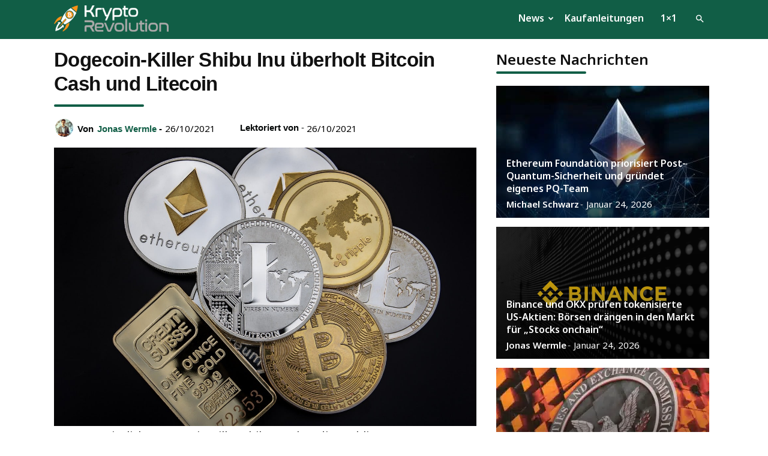

--- FILE ---
content_type: text/html; charset=UTF-8
request_url: https://kryptorevolution.de/dogecoin-killer-shibu-inu-ueberholt-bitcoin-cash-und-litecoin/
body_size: 32557
content:
<!doctype html >
<!--[if IE 8]>    <html class="ie8" lang="en"> <![endif]-->
<!--[if IE 9]>    <html class="ie9" lang="en"> <![endif]-->
<!--[if gt IE 8]><!--> <html lang="de"> <!--<![endif]-->
<head>
    <title>Dogecoin-Killer Shibu Inu überholt Bitcoin Cash und Litecoin</title>
    <meta charset="UTF-8" />
    <meta name="viewport" content="width=device-width, initial-scale=1.0">
    <link rel="pingback" href="https://kryptorevolution.de/xmlrpc.php" />
    <meta name='robots' content='index, follow, max-image-preview:large, max-snippet:-1, max-video-preview:-1' />
<link rel="icon" type="image/png" href="https://kryptorevolution.de/wp-content/uploads/2024/10/Favicon.jpg">
	<!-- This site is optimized with the Yoast SEO Premium plugin v26.6 (Yoast SEO v26.8) - https://yoast.com/product/yoast-seo-premium-wordpress/ -->
	<meta name="description" content="Der Social Token Shibu Inu verzeichnet ein rasantes Wachstum und steigt um mehr als 50% in den letzten 7 Tagen und überholt BTC und LTC." />
	<link rel="canonical" href="https://kryptorevolution.de/dogecoin-killer-shibu-inu-ueberholt-bitcoin-cash-und-litecoin/" />
	<meta property="og:locale" content="de_DE" />
	<meta property="og:type" content="article" />
	<meta property="og:title" content="Dogecoin-Killer Shibu Inu überholt Bitcoin Cash und Litecoin" />
	<meta property="og:description" content="Der Social Token Shibu Inu verzeichnet ein rasantes Wachstum und steigt um mehr als 50% in den letzten 7 Tagen und überholt BTC und LTC." />
	<meta property="og:site_name" content="Krypto News: Aktuelle Neuigkeiten zu Bitcoin, XRP, Dogecoin, Cardano, IOTA und VeChain" />
	<meta property="article:publisher" content="https://www.facebook.com/people/Kryptorevolutionde/61566833784810/" />
	<meta property="article:published_time" content="2021-10-26T07:51:59+00:00" />
	<meta property="og:image" content="https://kryptorevolution.de/wp-content/uploads/2019/10/kryptowährungen_1571390836.jpg" />
	<meta property="og:image:width" content="1280" />
	<meta property="og:image:height" content="843" />
	<meta property="og:image:type" content="image/jpeg" />
	<meta name="author" content="Jonas Wermle" />
	<meta name="twitter:card" content="summary_large_image" />
	<meta name="twitter:creator" content="@realkryptorevo" />
	<meta name="twitter:site" content="@realkryptorevo" />
	<script type="application/ld+json" class="yoast-schema-graph">{"@context":"https://schema.org","@graph":[{"@type":"Article","@id":"https://kryptorevolution.de/dogecoin-killer-shibu-inu-ueberholt-bitcoin-cash-und-litecoin/#article","isPartOf":{"@id":"https://kryptorevolution.de/dogecoin-killer-shibu-inu-ueberholt-bitcoin-cash-und-litecoin/"},"author":{"name":"Jonas Wermle","@id":"https://kryptorevolution.de/#/schema/person/3b5306734a532f41d6a2e913437dbe03"},"headline":"Dogecoin-Killer Shibu Inu überholt Bitcoin Cash und Litecoin","datePublished":"2021-10-26T07:51:59+00:00","mainEntityOfPage":{"@id":"https://kryptorevolution.de/dogecoin-killer-shibu-inu-ueberholt-bitcoin-cash-und-litecoin/"},"wordCount":366,"commentCount":0,"publisher":{"@id":"https://kryptorevolution.de/#organization"},"image":{"@id":"https://kryptorevolution.de/dogecoin-killer-shibu-inu-ueberholt-bitcoin-cash-und-litecoin/#primaryimage"},"thumbnailUrl":"https://kryptorevolution.de/wp-content/uploads/2019/10/kryptowährungen_1571390836.jpg","keywords":["BCH","Bitcoin Cash","DOGE","Dogecoin","Litecoin","LTC","Shibu Inu; SHIBU"],"articleSection":["Krypto"],"inLanguage":"de"},{"@type":"WebPage","@id":"https://kryptorevolution.de/dogecoin-killer-shibu-inu-ueberholt-bitcoin-cash-und-litecoin/","url":"https://kryptorevolution.de/dogecoin-killer-shibu-inu-ueberholt-bitcoin-cash-und-litecoin/","name":"Dogecoin-Killer Shibu Inu überholt Bitcoin Cash und Litecoin","isPartOf":{"@id":"https://kryptorevolution.de/#website"},"primaryImageOfPage":{"@id":"https://kryptorevolution.de/dogecoin-killer-shibu-inu-ueberholt-bitcoin-cash-und-litecoin/#primaryimage"},"image":{"@id":"https://kryptorevolution.de/dogecoin-killer-shibu-inu-ueberholt-bitcoin-cash-und-litecoin/#primaryimage"},"thumbnailUrl":"https://kryptorevolution.de/wp-content/uploads/2019/10/kryptowährungen_1571390836.jpg","datePublished":"2021-10-26T07:51:59+00:00","description":"Der Social Token Shibu Inu verzeichnet ein rasantes Wachstum und steigt um mehr als 50% in den letzten 7 Tagen und überholt BTC und LTC.","breadcrumb":{"@id":"https://kryptorevolution.de/dogecoin-killer-shibu-inu-ueberholt-bitcoin-cash-und-litecoin/#breadcrumb"},"inLanguage":"de","potentialAction":[{"@type":"ReadAction","target":["https://kryptorevolution.de/dogecoin-killer-shibu-inu-ueberholt-bitcoin-cash-und-litecoin/"]}]},{"@type":"ImageObject","inLanguage":"de","@id":"https://kryptorevolution.de/dogecoin-killer-shibu-inu-ueberholt-bitcoin-cash-und-litecoin/#primaryimage","url":"https://kryptorevolution.de/wp-content/uploads/2019/10/kryptowährungen_1571390836.jpg","contentUrl":"https://kryptorevolution.de/wp-content/uploads/2019/10/kryptowährungen_1571390836.jpg","width":1280,"height":843,"caption":"WorldSpectrum / Pixabay"},{"@type":"BreadcrumbList","@id":"https://kryptorevolution.de/dogecoin-killer-shibu-inu-ueberholt-bitcoin-cash-und-litecoin/#breadcrumb","itemListElement":[{"@type":"ListItem","position":1,"name":"Startseite","item":"https://kryptorevolution.de/"},{"@type":"ListItem","position":2,"name":"Dogecoin-Killer Shibu Inu überholt Bitcoin Cash und Litecoin"}]},{"@type":"WebSite","@id":"https://kryptorevolution.de/#website","url":"https://kryptorevolution.de/","name":"Krypto News: Aktuelle Neuigkeiten zu Bitcoin, XRP, Dogecoin, Cardano, IOTA und VeChain","description":"","publisher":{"@id":"https://kryptorevolution.de/#organization"},"alternateName":"Krypto News auf Kryptorevolution","potentialAction":[{"@type":"SearchAction","target":{"@type":"EntryPoint","urlTemplate":"https://kryptorevolution.de/?s={search_term_string}"},"query-input":{"@type":"PropertyValueSpecification","valueRequired":true,"valueName":"search_term_string"}}],"inLanguage":"de"},{"@type":"Organization","@id":"https://kryptorevolution.de/#organization","name":"Blockchain Developments UG","url":"https://kryptorevolution.de/","logo":{"@type":"ImageObject","inLanguage":"de","@id":"https://kryptorevolution.de/#/schema/logo/image/","url":"https://kryptorevolution.de/wp-content/uploads/2025/03/logo-jpg-01-scaled.jpg","contentUrl":"https://kryptorevolution.de/wp-content/uploads/2025/03/logo-jpg-01-scaled.jpg","width":2560,"height":2560,"caption":"Blockchain Developments UG"},"image":{"@id":"https://kryptorevolution.de/#/schema/logo/image/"},"sameAs":["https://www.facebook.com/people/Kryptorevolutionde/61566833784810/","https://x.com/realkryptorevo"],"description":"Die Blockchain Developments UG betreibt mehrere Finanzwebseiten.","email":"ads.kryptorevolution@protonmail.com","legalName":"Blockchain Developments UG","foundingDate":"2020-10-01","numberOfEmployees":{"@type":"QuantitativeValue","minValue":"1","maxValue":"10"},"publishingPrinciples":"https://kryptorevolution.de/journalistische-standards/","ownershipFundingInfo":"https://kryptorevolution.de/impressum/","actionableFeedbackPolicy":"https://kryptorevolution.de/impressum/","correctionsPolicy":"https://kryptorevolution.de/impressum/","ethicsPolicy":"https://kryptorevolution.de/ethikgrundsaetze/"},{"@type":"Person","@id":"https://kryptorevolution.de/#/schema/person/3b5306734a532f41d6a2e913437dbe03","name":"Jonas Wermle","image":{"@type":"ImageObject","inLanguage":"de","@id":"https://kryptorevolution.de/#/schema/person/image/","url":"https://secure.gravatar.com/avatar/a9b0866d57f99d4933df3a00c5e41c12ee71b19043a6b129d9927fbddf4673a0?s=96&d=blank&r=g","contentUrl":"https://secure.gravatar.com/avatar/a9b0866d57f99d4933df3a00c5e41c12ee71b19043a6b129d9927fbddf4673a0?s=96&d=blank&r=g","caption":"Jonas Wermle"},"description":"Jonas Wermle ist ein angesehener Blockchain-Reporter mit einem tiefen Verständnis für Kryptowährungen und deren zugrunde liegende Technologien. Seine Leidenschaft liegt insbesondere im Erkunden des Potenzials der Blockchain-Technologie für Entwicklungsländer in Afrika. Seit Jahren berichtet er über die neuesten Entwicklungen und Trends in der Welt der digitalen Assets, wobei er sich darauf konzentriert, wie Blockchain-basierte Innovationen positive Auswirkungen auf die wirtschaftliche Entwicklung und finanzielle Inklusion in Afrika haben können. Seine Artikel zeichnen sich durch fundierte Analysen, klare Einblicke und eine leidenschaftliche Begeisterung für die transformative Kraft der Technologie aus. Du erreichst Jonas unter jonaswermle@gmail.com.","sameAs":["https://www.xing.com/profile/Jonas_Wermle/"],"url":"https://kryptorevolution.de/author/bitcoiner/"}]}</script>
	<!-- / Yoast SEO Premium plugin. -->


<link rel='dns-prefetch' href='//cdnjs.cloudflare.com' />
<link rel='dns-prefetch' href='//fonts.googleapis.com' />
<link rel='dns-prefetch' href='//www.googletagmanager.com' />
<link rel="alternate" type="application/rss+xml" title="Krypto News: Aktuelle Neuigkeiten zu Bitcoin, XRP, Dogecoin, Cardano, IOTA und VeChain &raquo; Feed" href="https://kryptorevolution.de/feed/" />
<link rel="alternate" type="application/rss+xml" title="Krypto News: Aktuelle Neuigkeiten zu Bitcoin, XRP, Dogecoin, Cardano, IOTA und VeChain &raquo; Kommentar-Feed" href="https://kryptorevolution.de/comments/feed/" />
<style id='wp-img-auto-sizes-contain-inline-css' type='text/css'>
img:is([sizes=auto i],[sizes^="auto," i]){contain-intrinsic-size:3000px 1500px}
/*# sourceURL=wp-img-auto-sizes-contain-inline-css */
</style>
<style id='wp-emoji-styles-inline-css' type='text/css'>

	img.wp-smiley, img.emoji {
		display: inline !important;
		border: none !important;
		box-shadow: none !important;
		height: 1em !important;
		width: 1em !important;
		margin: 0 0.07em !important;
		vertical-align: -0.1em !important;
		background: none !important;
		padding: 0 !important;
	}
/*# sourceURL=wp-emoji-styles-inline-css */
</style>
<style id='wp-block-library-inline-css' type='text/css'>
:root{--wp-block-synced-color:#7a00df;--wp-block-synced-color--rgb:122,0,223;--wp-bound-block-color:var(--wp-block-synced-color);--wp-editor-canvas-background:#ddd;--wp-admin-theme-color:#007cba;--wp-admin-theme-color--rgb:0,124,186;--wp-admin-theme-color-darker-10:#006ba1;--wp-admin-theme-color-darker-10--rgb:0,107,160.5;--wp-admin-theme-color-darker-20:#005a87;--wp-admin-theme-color-darker-20--rgb:0,90,135;--wp-admin-border-width-focus:2px}@media (min-resolution:192dpi){:root{--wp-admin-border-width-focus:1.5px}}.wp-element-button{cursor:pointer}:root .has-very-light-gray-background-color{background-color:#eee}:root .has-very-dark-gray-background-color{background-color:#313131}:root .has-very-light-gray-color{color:#eee}:root .has-very-dark-gray-color{color:#313131}:root .has-vivid-green-cyan-to-vivid-cyan-blue-gradient-background{background:linear-gradient(135deg,#00d084,#0693e3)}:root .has-purple-crush-gradient-background{background:linear-gradient(135deg,#34e2e4,#4721fb 50%,#ab1dfe)}:root .has-hazy-dawn-gradient-background{background:linear-gradient(135deg,#faaca8,#dad0ec)}:root .has-subdued-olive-gradient-background{background:linear-gradient(135deg,#fafae1,#67a671)}:root .has-atomic-cream-gradient-background{background:linear-gradient(135deg,#fdd79a,#004a59)}:root .has-nightshade-gradient-background{background:linear-gradient(135deg,#330968,#31cdcf)}:root .has-midnight-gradient-background{background:linear-gradient(135deg,#020381,#2874fc)}:root{--wp--preset--font-size--normal:16px;--wp--preset--font-size--huge:42px}.has-regular-font-size{font-size:1em}.has-larger-font-size{font-size:2.625em}.has-normal-font-size{font-size:var(--wp--preset--font-size--normal)}.has-huge-font-size{font-size:var(--wp--preset--font-size--huge)}.has-text-align-center{text-align:center}.has-text-align-left{text-align:left}.has-text-align-right{text-align:right}.has-fit-text{white-space:nowrap!important}#end-resizable-editor-section{display:none}.aligncenter{clear:both}.items-justified-left{justify-content:flex-start}.items-justified-center{justify-content:center}.items-justified-right{justify-content:flex-end}.items-justified-space-between{justify-content:space-between}.screen-reader-text{border:0;clip-path:inset(50%);height:1px;margin:-1px;overflow:hidden;padding:0;position:absolute;width:1px;word-wrap:normal!important}.screen-reader-text:focus{background-color:#ddd;clip-path:none;color:#444;display:block;font-size:1em;height:auto;left:5px;line-height:normal;padding:15px 23px 14px;text-decoration:none;top:5px;width:auto;z-index:100000}html :where(.has-border-color){border-style:solid}html :where([style*=border-top-color]){border-top-style:solid}html :where([style*=border-right-color]){border-right-style:solid}html :where([style*=border-bottom-color]){border-bottom-style:solid}html :where([style*=border-left-color]){border-left-style:solid}html :where([style*=border-width]){border-style:solid}html :where([style*=border-top-width]){border-top-style:solid}html :where([style*=border-right-width]){border-right-style:solid}html :where([style*=border-bottom-width]){border-bottom-style:solid}html :where([style*=border-left-width]){border-left-style:solid}html :where(img[class*=wp-image-]){height:auto;max-width:100%}:where(figure){margin:0 0 1em}html :where(.is-position-sticky){--wp-admin--admin-bar--position-offset:var(--wp-admin--admin-bar--height,0px)}@media screen and (max-width:600px){html :where(.is-position-sticky){--wp-admin--admin-bar--position-offset:0px}}

/*# sourceURL=wp-block-library-inline-css */
</style><style id='global-styles-inline-css' type='text/css'>
:root{--wp--preset--aspect-ratio--square: 1;--wp--preset--aspect-ratio--4-3: 4/3;--wp--preset--aspect-ratio--3-4: 3/4;--wp--preset--aspect-ratio--3-2: 3/2;--wp--preset--aspect-ratio--2-3: 2/3;--wp--preset--aspect-ratio--16-9: 16/9;--wp--preset--aspect-ratio--9-16: 9/16;--wp--preset--color--black: #000000;--wp--preset--color--cyan-bluish-gray: #abb8c3;--wp--preset--color--white: #ffffff;--wp--preset--color--pale-pink: #f78da7;--wp--preset--color--vivid-red: #cf2e2e;--wp--preset--color--luminous-vivid-orange: #ff6900;--wp--preset--color--luminous-vivid-amber: #fcb900;--wp--preset--color--light-green-cyan: #7bdcb5;--wp--preset--color--vivid-green-cyan: #00d084;--wp--preset--color--pale-cyan-blue: #8ed1fc;--wp--preset--color--vivid-cyan-blue: #0693e3;--wp--preset--color--vivid-purple: #9b51e0;--wp--preset--gradient--vivid-cyan-blue-to-vivid-purple: linear-gradient(135deg,rgb(6,147,227) 0%,rgb(155,81,224) 100%);--wp--preset--gradient--light-green-cyan-to-vivid-green-cyan: linear-gradient(135deg,rgb(122,220,180) 0%,rgb(0,208,130) 100%);--wp--preset--gradient--luminous-vivid-amber-to-luminous-vivid-orange: linear-gradient(135deg,rgb(252,185,0) 0%,rgb(255,105,0) 100%);--wp--preset--gradient--luminous-vivid-orange-to-vivid-red: linear-gradient(135deg,rgb(255,105,0) 0%,rgb(207,46,46) 100%);--wp--preset--gradient--very-light-gray-to-cyan-bluish-gray: linear-gradient(135deg,rgb(238,238,238) 0%,rgb(169,184,195) 100%);--wp--preset--gradient--cool-to-warm-spectrum: linear-gradient(135deg,rgb(74,234,220) 0%,rgb(151,120,209) 20%,rgb(207,42,186) 40%,rgb(238,44,130) 60%,rgb(251,105,98) 80%,rgb(254,248,76) 100%);--wp--preset--gradient--blush-light-purple: linear-gradient(135deg,rgb(255,206,236) 0%,rgb(152,150,240) 100%);--wp--preset--gradient--blush-bordeaux: linear-gradient(135deg,rgb(254,205,165) 0%,rgb(254,45,45) 50%,rgb(107,0,62) 100%);--wp--preset--gradient--luminous-dusk: linear-gradient(135deg,rgb(255,203,112) 0%,rgb(199,81,192) 50%,rgb(65,88,208) 100%);--wp--preset--gradient--pale-ocean: linear-gradient(135deg,rgb(255,245,203) 0%,rgb(182,227,212) 50%,rgb(51,167,181) 100%);--wp--preset--gradient--electric-grass: linear-gradient(135deg,rgb(202,248,128) 0%,rgb(113,206,126) 100%);--wp--preset--gradient--midnight: linear-gradient(135deg,rgb(2,3,129) 0%,rgb(40,116,252) 100%);--wp--preset--font-size--small: 11px;--wp--preset--font-size--medium: 20px;--wp--preset--font-size--large: 32px;--wp--preset--font-size--x-large: 42px;--wp--preset--font-size--regular: 15px;--wp--preset--font-size--larger: 50px;--wp--preset--spacing--20: 0.44rem;--wp--preset--spacing--30: 0.67rem;--wp--preset--spacing--40: 1rem;--wp--preset--spacing--50: 1.5rem;--wp--preset--spacing--60: 2.25rem;--wp--preset--spacing--70: 3.38rem;--wp--preset--spacing--80: 5.06rem;--wp--preset--shadow--natural: 6px 6px 9px rgba(0, 0, 0, 0.2);--wp--preset--shadow--deep: 12px 12px 50px rgba(0, 0, 0, 0.4);--wp--preset--shadow--sharp: 6px 6px 0px rgba(0, 0, 0, 0.2);--wp--preset--shadow--outlined: 6px 6px 0px -3px rgb(255, 255, 255), 6px 6px rgb(0, 0, 0);--wp--preset--shadow--crisp: 6px 6px 0px rgb(0, 0, 0);}:where(.is-layout-flex){gap: 0.5em;}:where(.is-layout-grid){gap: 0.5em;}body .is-layout-flex{display: flex;}.is-layout-flex{flex-wrap: wrap;align-items: center;}.is-layout-flex > :is(*, div){margin: 0;}body .is-layout-grid{display: grid;}.is-layout-grid > :is(*, div){margin: 0;}:where(.wp-block-columns.is-layout-flex){gap: 2em;}:where(.wp-block-columns.is-layout-grid){gap: 2em;}:where(.wp-block-post-template.is-layout-flex){gap: 1.25em;}:where(.wp-block-post-template.is-layout-grid){gap: 1.25em;}.has-black-color{color: var(--wp--preset--color--black) !important;}.has-cyan-bluish-gray-color{color: var(--wp--preset--color--cyan-bluish-gray) !important;}.has-white-color{color: var(--wp--preset--color--white) !important;}.has-pale-pink-color{color: var(--wp--preset--color--pale-pink) !important;}.has-vivid-red-color{color: var(--wp--preset--color--vivid-red) !important;}.has-luminous-vivid-orange-color{color: var(--wp--preset--color--luminous-vivid-orange) !important;}.has-luminous-vivid-amber-color{color: var(--wp--preset--color--luminous-vivid-amber) !important;}.has-light-green-cyan-color{color: var(--wp--preset--color--light-green-cyan) !important;}.has-vivid-green-cyan-color{color: var(--wp--preset--color--vivid-green-cyan) !important;}.has-pale-cyan-blue-color{color: var(--wp--preset--color--pale-cyan-blue) !important;}.has-vivid-cyan-blue-color{color: var(--wp--preset--color--vivid-cyan-blue) !important;}.has-vivid-purple-color{color: var(--wp--preset--color--vivid-purple) !important;}.has-black-background-color{background-color: var(--wp--preset--color--black) !important;}.has-cyan-bluish-gray-background-color{background-color: var(--wp--preset--color--cyan-bluish-gray) !important;}.has-white-background-color{background-color: var(--wp--preset--color--white) !important;}.has-pale-pink-background-color{background-color: var(--wp--preset--color--pale-pink) !important;}.has-vivid-red-background-color{background-color: var(--wp--preset--color--vivid-red) !important;}.has-luminous-vivid-orange-background-color{background-color: var(--wp--preset--color--luminous-vivid-orange) !important;}.has-luminous-vivid-amber-background-color{background-color: var(--wp--preset--color--luminous-vivid-amber) !important;}.has-light-green-cyan-background-color{background-color: var(--wp--preset--color--light-green-cyan) !important;}.has-vivid-green-cyan-background-color{background-color: var(--wp--preset--color--vivid-green-cyan) !important;}.has-pale-cyan-blue-background-color{background-color: var(--wp--preset--color--pale-cyan-blue) !important;}.has-vivid-cyan-blue-background-color{background-color: var(--wp--preset--color--vivid-cyan-blue) !important;}.has-vivid-purple-background-color{background-color: var(--wp--preset--color--vivid-purple) !important;}.has-black-border-color{border-color: var(--wp--preset--color--black) !important;}.has-cyan-bluish-gray-border-color{border-color: var(--wp--preset--color--cyan-bluish-gray) !important;}.has-white-border-color{border-color: var(--wp--preset--color--white) !important;}.has-pale-pink-border-color{border-color: var(--wp--preset--color--pale-pink) !important;}.has-vivid-red-border-color{border-color: var(--wp--preset--color--vivid-red) !important;}.has-luminous-vivid-orange-border-color{border-color: var(--wp--preset--color--luminous-vivid-orange) !important;}.has-luminous-vivid-amber-border-color{border-color: var(--wp--preset--color--luminous-vivid-amber) !important;}.has-light-green-cyan-border-color{border-color: var(--wp--preset--color--light-green-cyan) !important;}.has-vivid-green-cyan-border-color{border-color: var(--wp--preset--color--vivid-green-cyan) !important;}.has-pale-cyan-blue-border-color{border-color: var(--wp--preset--color--pale-cyan-blue) !important;}.has-vivid-cyan-blue-border-color{border-color: var(--wp--preset--color--vivid-cyan-blue) !important;}.has-vivid-purple-border-color{border-color: var(--wp--preset--color--vivid-purple) !important;}.has-vivid-cyan-blue-to-vivid-purple-gradient-background{background: var(--wp--preset--gradient--vivid-cyan-blue-to-vivid-purple) !important;}.has-light-green-cyan-to-vivid-green-cyan-gradient-background{background: var(--wp--preset--gradient--light-green-cyan-to-vivid-green-cyan) !important;}.has-luminous-vivid-amber-to-luminous-vivid-orange-gradient-background{background: var(--wp--preset--gradient--luminous-vivid-amber-to-luminous-vivid-orange) !important;}.has-luminous-vivid-orange-to-vivid-red-gradient-background{background: var(--wp--preset--gradient--luminous-vivid-orange-to-vivid-red) !important;}.has-very-light-gray-to-cyan-bluish-gray-gradient-background{background: var(--wp--preset--gradient--very-light-gray-to-cyan-bluish-gray) !important;}.has-cool-to-warm-spectrum-gradient-background{background: var(--wp--preset--gradient--cool-to-warm-spectrum) !important;}.has-blush-light-purple-gradient-background{background: var(--wp--preset--gradient--blush-light-purple) !important;}.has-blush-bordeaux-gradient-background{background: var(--wp--preset--gradient--blush-bordeaux) !important;}.has-luminous-dusk-gradient-background{background: var(--wp--preset--gradient--luminous-dusk) !important;}.has-pale-ocean-gradient-background{background: var(--wp--preset--gradient--pale-ocean) !important;}.has-electric-grass-gradient-background{background: var(--wp--preset--gradient--electric-grass) !important;}.has-midnight-gradient-background{background: var(--wp--preset--gradient--midnight) !important;}.has-small-font-size{font-size: var(--wp--preset--font-size--small) !important;}.has-medium-font-size{font-size: var(--wp--preset--font-size--medium) !important;}.has-large-font-size{font-size: var(--wp--preset--font-size--large) !important;}.has-x-large-font-size{font-size: var(--wp--preset--font-size--x-large) !important;}
/*# sourceURL=global-styles-inline-css */
</style>

<style id='classic-theme-styles-inline-css' type='text/css'>
/*! This file is auto-generated */
.wp-block-button__link{color:#fff;background-color:#32373c;border-radius:9999px;box-shadow:none;text-decoration:none;padding:calc(.667em + 2px) calc(1.333em + 2px);font-size:1.125em}.wp-block-file__button{background:#32373c;color:#fff;text-decoration:none}
/*# sourceURL=/wp-includes/css/classic-themes.min.css */
</style>
<link rel='stylesheet' id='mpp_gutenberg-css' href='https://kryptorevolution.de/wp-content/plugins/profile-builder/add-ons-free/user-profile-picture/dist/blocks.style.build.css?ver=2.6.0' type='text/css' media='all' />
<link rel='preload' as='style' onload='this.onload=null;this.rel="stylesheet"' id='cmc-bootstrap' href='https://kryptorevolution.de/wp-content/plugins/coin-market-cap/assets/css/libs/bootstrap.min.css?ver=5.6.5' type='text/css' media='all' /><link rel='stylesheet' as='style' onload='this.onload=null;this.rel="stylesheet"' id='cmc-bootstrap' href='https://kryptorevolution.de/wp-content/plugins/coin-market-cap/assets/css/libs/bootstrap.min.css?ver=5.6.5' type='text/css' media='all' /><link rel='stylesheet' id='cmc-custom-css' href='https://kryptorevolution.de/wp-content/plugins/coin-market-cap/assets/css/cmc-custom.css?ver=5.6.5' type='text/css' media='all' />
<link rel='preload' as='style' onload='this.onload=null;this.rel="stylesheet"' id='cmc-icons' href='https://kryptorevolution.de/wp-content/plugins/coin-market-cap/assets/css/cmc-icons.min.css?ver=5.6.5' type='text/css' media='all' /><link rel='stylesheet' as='style' onload='this.onload=null;this.rel="stylesheet"' id='cmc-icons' href='https://kryptorevolution.de/wp-content/plugins/coin-market-cap/assets/css/cmc-icons.min.css?ver=5.6.5' type='text/css' media='all' /><link rel='stylesheet' id='cmc-advance-table-design-css' href='https://kryptorevolution.de/wp-content/plugins/coin-market-cap/assets/css/cmc-advance-style.css?ver=5.6.5' type='text/css' media='all' />
<link rel='stylesheet' id='contact-form-7-css' href='https://kryptorevolution.de/wp-content/plugins/contact-form-7/includes/css/styles.css?ver=6.1.4' type='text/css' media='all' />
<link rel='stylesheet' id='ez-toc-css' href='https://kryptorevolution.de/wp-content/plugins/easy-table-of-contents/assets/css/screen.min.css?ver=2.0.80' type='text/css' media='all' />
<style id='ez-toc-inline-css' type='text/css'>
div#ez-toc-container .ez-toc-title {font-size: 120%;}div#ez-toc-container .ez-toc-title {font-weight: 500;}div#ez-toc-container ul li , div#ez-toc-container ul li a {font-size: 95%;}div#ez-toc-container ul li , div#ez-toc-container ul li a {font-weight: 500;}div#ez-toc-container nav ul ul li {font-size: 90%;}div#ez-toc-container {width: 100%;}.ez-toc-box-title {font-weight: bold; margin-bottom: 10px; text-align: center; text-transform: uppercase; letter-spacing: 1px; color: #666; padding-bottom: 5px;position:absolute;top:-4%;left:5%;background-color: inherit;transition: top 0.3s ease;}.ez-toc-box-title.toc-closed {top:-25%;}
/*# sourceURL=ez-toc-inline-css */
</style>
<link rel='stylesheet' id='td-plugin-multi-purpose-css' href='https://kryptorevolution.de/wp-content/plugins/td-composer/td-multi-purpose/style.css?ver=72f925014dc5642945728092f057897e' type='text/css' media='all' />
<link rel='stylesheet' id='google-fonts-style-css' href='https://fonts.googleapis.com/css?family=Noto+Sans%3A400%2C600%7COpen+Sans%3A400%2C600%2C700%7CRoboto%3A400%2C600%2C700&#038;display=swap&#038;ver=12.6.6' type='text/css' media='all' />
<link rel='stylesheet' id='td-theme-css' href='https://kryptorevolution.de/wp-content/themes/Newspaper_0/style.css?ver=12.6.6' type='text/css' media='all' />
<style id='td-theme-inline-css' type='text/css'>@media (max-width:767px){.td-header-desktop-wrap{display:none}}@media (min-width:767px){.td-header-mobile-wrap{display:none}}</style>
<link rel='stylesheet' id='td-legacy-framework-front-style-css' href='https://kryptorevolution.de/wp-content/plugins/td-composer/legacy/Newspaper/assets/css/td_legacy_main.css?ver=72f925014dc5642945728092f057897e' type='text/css' media='all' />
<link rel='stylesheet' id='td-standard-pack-framework-front-style-css' href='https://kryptorevolution.de/wp-content/plugins/td-standard-pack/Newspaper/assets/css/td_standard_pack_main.css?ver=8f2d47acef43f76b1dfa75a39c0fe3df' type='text/css' media='all' />
<link rel='stylesheet' id='td-theme-demo-style-css' href='https://kryptorevolution.de/wp-content/plugins/td-composer/legacy/Newspaper/includes/demos/crypto/demo_style.css?ver=12.6.6' type='text/css' media='all' />
<link rel='stylesheet' id='coinmc-fontawesome-css' href='https://kryptorevolution.de/wp-content/plugins/coinpress_233-mod1/assets/public/css/fontawesome.min.css?ver=5.3.1' type='text/css' media='all' />
<link rel='stylesheet' id='coinmc-flatpickr-css' href='https://kryptorevolution.de/wp-content/plugins/coinpress_233-mod1/assets/public/css/flatpickr.min.css?ver=2.3.3' type='text/css' media='all' />
<link rel='stylesheet' id='coinmc-grid-css' href='https://kryptorevolution.de/wp-content/plugins/coinpress_233-mod1/assets/public/css/flexboxgrid.css?ver=2.3.3' type='text/css' media='all' />
<link rel='stylesheet' id='mcw-crypto-datatable-css' href='https://kryptorevolution.de/wp-content/plugins/coinpress_233-mod1/assets/public/css/jquery.dataTables.min.css?ver=1.10.18' type='text/css' media='all' />
<link rel='stylesheet' id='coinmc-crypto-table-css' href='https://kryptorevolution.de/wp-content/plugins/coinpress_233-mod1/assets/public/css/table.css?ver=2.3.3' type='text/css' media='all' />
<link rel='stylesheet' id='coinmc-tippy-css' href='https://kryptorevolution.de/wp-content/plugins/coinpress_233-mod1/assets/public/css/tippy.min.css?ver=3.0.6' type='text/css' media='all' />
<link rel='stylesheet' id='coinmc-crypto-css' href='https://kryptorevolution.de/wp-content/plugins/coinpress_233-mod1/assets/public/css/style.css?ver=2.3.3' type='text/css' media='all' />
<style id='coinmc-crypto-inline-css' type='text/css'>
.coinpage, .coinpage .entry-content, .cryptoboxes, .tippy-content { font-family: Rubik; }
/*# sourceURL=coinmc-crypto-inline-css */
</style>
<link rel='stylesheet' id='coinmc-google-fonts-css' href='https://fonts.googleapis.com/css?family=Rubik&#038;ver=6.9' type='text/css' media='all' />
<link rel='stylesheet' id='mcw-crypto-css' href='https://kryptorevolution.de/wp-content/plugins/massive-cryptocurrency-widgets/assets/public/css/style.css?ver=3.2.8' type='text/css' media='all' />
<link rel='stylesheet' id='mcw-crypto-select-css' href='https://kryptorevolution.de/wp-content/plugins/massive-cryptocurrency-widgets/assets/public/css/selectize.custom.css?ver=3.2.8' type='text/css' media='all' />
<link rel='stylesheet' id='wppb_stylesheet-css' href='https://kryptorevolution.de/wp-content/plugins/profile-builder/assets/css/style-front-end.css?ver=3.15.2' type='text/css' media='all' />
<script type="text/javascript" src="https://kryptorevolution.de/wp-includes/js/jquery/jquery.min.js?ver=3.7.1" id="jquery-core-js"></script>
<script type="text/javascript" src="https://kryptorevolution.de/wp-includes/js/jquery/jquery-migrate.min.js?ver=3.4.1" id="jquery-migrate-js"></script>
<link rel="https://api.w.org/" href="https://kryptorevolution.de/wp-json/" /><link rel="alternate" title="JSON" type="application/json" href="https://kryptorevolution.de/wp-json/wp/v2/posts/1840" /><link rel="EditURI" type="application/rsd+xml" title="RSD" href="https://kryptorevolution.de/xmlrpc.php?rsd" />
<meta name="generator" content="Site Kit by Google 1.168.0" /><script src="[data-uri]"></script>
<!-- BEGIN Clicky Analytics v2.2.4 Tracking - https://wordpress.org/plugins/clicky-analytics/ -->
<script type="text/javascript">
  var clicky_custom = clicky_custom || {};
  clicky_custom.outbound_pattern = ['/go/','/out/'];
</script>

<script async src="//static.getclicky.com/101461226.js"></script>

<!-- END Clicky Analytics v2.2.4 Tracking -->

<meta name="twitter:card" content="summary_large_image" /><meta name="twitter:title" content="Dogecoin-Killer Shibu Inu überholt Bitcoin Cash und Litecoin" /><meta name="twitter:description" content="Der vermeintliche Dogecoin-Killer Shibu Inu hat die etablierten Kryptowährungen Bitcoin Cash und Litcoin mit einer derzeitigen Marktkapitalisierung von knapp 16 Milliarden USD überholt. Damit ist Shibu Inu innerhalb der letzten Woche um mehr als 40% gestiegen. Shiba Inu ist in den letzten 24 Stunden um 26% gestiegen, während der Rest der Kryptomärkte weitgehend stagniert. Der [&amp;hellip;]" /><meta name="twitter:image" content="https://kryptorevolution.de/wp-content/uploads/2019/10/kryptowährungen_1571390836.jpg" />
<!-- JS generated by theme -->

<script type="text/javascript" id="td-generated-header-js">
    
    

	    var tdBlocksArray = []; //here we store all the items for the current page

	    // td_block class - each ajax block uses a object of this class for requests
	    function tdBlock() {
		    this.id = '';
		    this.block_type = 1; //block type id (1-234 etc)
		    this.atts = '';
		    this.td_column_number = '';
		    this.td_current_page = 1; //
		    this.post_count = 0; //from wp
		    this.found_posts = 0; //from wp
		    this.max_num_pages = 0; //from wp
		    this.td_filter_value = ''; //current live filter value
		    this.is_ajax_running = false;
		    this.td_user_action = ''; // load more or infinite loader (used by the animation)
		    this.header_color = '';
		    this.ajax_pagination_infinite_stop = ''; //show load more at page x
	    }

        // td_js_generator - mini detector
        ( function () {
            var htmlTag = document.getElementsByTagName("html")[0];

	        if ( navigator.userAgent.indexOf("MSIE 10.0") > -1 ) {
                htmlTag.className += ' ie10';
            }

            if ( !!navigator.userAgent.match(/Trident.*rv\:11\./) ) {
                htmlTag.className += ' ie11';
            }

	        if ( navigator.userAgent.indexOf("Edge") > -1 ) {
                htmlTag.className += ' ieEdge';
            }

            if ( /(iPad|iPhone|iPod)/g.test(navigator.userAgent) ) {
                htmlTag.className += ' td-md-is-ios';
            }

            var user_agent = navigator.userAgent.toLowerCase();
            if ( user_agent.indexOf("android") > -1 ) {
                htmlTag.className += ' td-md-is-android';
            }

            if ( -1 !== navigator.userAgent.indexOf('Mac OS X')  ) {
                htmlTag.className += ' td-md-is-os-x';
            }

            if ( /chrom(e|ium)/.test(navigator.userAgent.toLowerCase()) ) {
               htmlTag.className += ' td-md-is-chrome';
            }

            if ( -1 !== navigator.userAgent.indexOf('Firefox') ) {
                htmlTag.className += ' td-md-is-firefox';
            }

            if ( -1 !== navigator.userAgent.indexOf('Safari') && -1 === navigator.userAgent.indexOf('Chrome') ) {
                htmlTag.className += ' td-md-is-safari';
            }

            if( -1 !== navigator.userAgent.indexOf('IEMobile') ){
                htmlTag.className += ' td-md-is-iemobile';
            }

        })();

        var tdLocalCache = {};

        ( function () {
            "use strict";

            tdLocalCache = {
                data: {},
                remove: function (resource_id) {
                    delete tdLocalCache.data[resource_id];
                },
                exist: function (resource_id) {
                    return tdLocalCache.data.hasOwnProperty(resource_id) && tdLocalCache.data[resource_id] !== null;
                },
                get: function (resource_id) {
                    return tdLocalCache.data[resource_id];
                },
                set: function (resource_id, cachedData) {
                    tdLocalCache.remove(resource_id);
                    tdLocalCache.data[resource_id] = cachedData;
                }
            };
        })();

    
    
var td_viewport_interval_list=[{"limitBottom":767,"sidebarWidth":228},{"limitBottom":1018,"sidebarWidth":300},{"limitBottom":1140,"sidebarWidth":324}];
var tds_general_modal_image="yes";
var tdc_is_installed="yes";
var td_ajax_url="https:\/\/kryptorevolution.de\/wp-admin\/admin-ajax.php?td_theme_name=Newspaper&v=12.6.6";
var td_get_template_directory_uri="https:\/\/kryptorevolution.de\/wp-content\/plugins\/td-composer\/legacy\/common";
var tds_snap_menu="snap";
var tds_logo_on_sticky="show_header_logo";
var tds_header_style="6";
var td_please_wait="Bitte warten...";
var td_email_user_pass_incorrect="Benutzername oder Passwort falsch!";
var td_email_user_incorrect="E-Mail-Adresse oder Benutzername falsch!";
var td_email_incorrect="E-Mail-Adresse nicht korrekt!";
var td_user_incorrect="Username incorrect!";
var td_email_user_empty="Email or username empty!";
var td_pass_empty="Pass empty!";
var td_pass_pattern_incorrect="Invalid Pass Pattern!";
var td_retype_pass_incorrect="Retyped Pass incorrect!";
var tds_more_articles_on_post_enable="show";
var tds_more_articles_on_post_time_to_wait="";
var tds_more_articles_on_post_pages_distance_from_top=0;
var tds_captcha="";
var tds_theme_color_site_wide="#115e46";
var tds_smart_sidebar="enabled";
var tdThemeName="Newspaper";
var tdThemeNameWl="Newspaper";
var td_magnific_popup_translation_tPrev="Vorherige (Pfeiltaste links)";
var td_magnific_popup_translation_tNext="Weiter (rechte Pfeiltaste)";
var td_magnific_popup_translation_tCounter="%curr% von %total%";
var td_magnific_popup_translation_ajax_tError="Der Inhalt von %url% konnte nicht geladen werden.";
var td_magnific_popup_translation_image_tError="Das Bild #%curr% konnte nicht geladen werden.";
var tdBlockNonce="e0844ed8a7";
var tdMobileMenu="enabled";
var tdMobileSearch="enabled";
var tdDateNamesI18n={"month_names":["Januar","Februar","M\u00e4rz","April","Mai","Juni","Juli","August","September","Oktober","November","Dezember"],"month_names_short":["Jan.","Feb.","M\u00e4rz","Apr.","Mai","Juni","Juli","Aug.","Sep.","Okt.","Nov.","Dez."],"day_names":["Sonntag","Montag","Dienstag","Mittwoch","Donnerstag","Freitag","Samstag"],"day_names_short":["So.","Mo.","Di.","Mi.","Do.","Fr.","Sa."]};
var tdb_modal_confirm="Speichern";
var tdb_modal_cancel="Stornieren";
var tdb_modal_confirm_alt="Ja";
var tdb_modal_cancel_alt="NEIN";
var td_deploy_mode="deploy";
var td_ad_background_click_link="";
var td_ad_background_click_target="";
</script>


<!-- Header style compiled by theme -->

<style>ul.sf-menu>.menu-item>a{font-family:"Noto Sans";font-size:16px;line-height:50px;font-weight:600;text-transform:capitalize}.sf-menu ul .menu-item a{font-family:"Noto Sans";font-size:16px;font-weight:600}body,p{font-family:"Noto Sans";font-size:21px}.white-popup-block,.white-popup-block .wpb_button{font-family:"Noto Sans"}:root{--td_excl_label:'EXKLUSIV';--td_theme_color:#115e46;--td_slider_text:rgba(17,94,70,0.7);--td_mobile_menu_color:#115e46;--td_mobile_gradient_one_mob:#115e46;--td_mobile_gradient_two_mob:#115e46;--td_mobile_text_active_color:#ffffff;--td_mobile_button_color_mob:#ffffff}.td-header-style-12 .td-header-menu-wrap-full,.td-header-style-12 .td-affix,.td-grid-style-1.td-hover-1 .td-big-grid-post:hover .td-post-category,.td-grid-style-5.td-hover-1 .td-big-grid-post:hover .td-post-category,.td_category_template_3 .td-current-sub-category,.td_category_template_8 .td-category-header .td-category a.td-current-sub-category,.td_category_template_4 .td-category-siblings .td-category a:hover,.td_block_big_grid_9.td-grid-style-1 .td-post-category,.td_block_big_grid_9.td-grid-style-5 .td-post-category,.td-grid-style-6.td-hover-1 .td-module-thumb:after,.tdm-menu-active-style5 .td-header-menu-wrap .sf-menu>.current-menu-item>a,.tdm-menu-active-style5 .td-header-menu-wrap .sf-menu>.current-menu-ancestor>a,.tdm-menu-active-style5 .td-header-menu-wrap .sf-menu>.current-category-ancestor>a,.tdm-menu-active-style5 .td-header-menu-wrap .sf-menu>li>a:hover,.tdm-menu-active-style5 .td-header-menu-wrap .sf-menu>.sfHover>a{background-color:#115e46}.td_mega_menu_sub_cats .cur-sub-cat,.td-mega-span h3 a:hover,.td_mod_mega_menu:hover .entry-title a,.header-search-wrap .result-msg a:hover,.td-header-top-menu .td-drop-down-search .td_module_wrap:hover .entry-title a,.td-header-top-menu .td-icon-search:hover,.td-header-wrap .result-msg a:hover,.top-header-menu li a:hover,.top-header-menu .current-menu-item>a,.top-header-menu .current-menu-ancestor>a,.top-header-menu .current-category-ancestor>a,.td-social-icon-wrap>a:hover,.td-header-sp-top-widget .td-social-icon-wrap a:hover,.td_mod_related_posts:hover h3>a,.td-post-template-11 .td-related-title .td-related-left:hover,.td-post-template-11 .td-related-title .td-related-right:hover,.td-post-template-11 .td-related-title .td-cur-simple-item,.td-post-template-11 .td_block_related_posts .td-next-prev-wrap a:hover,.td-category-header .td-pulldown-category-filter-link:hover,.td-category-siblings .td-subcat-dropdown a:hover,.td-category-siblings .td-subcat-dropdown a.td-current-sub-category,.footer-text-wrap .footer-email-wrap a,.footer-social-wrap a:hover,.td_module_17 .td-read-more a:hover,.td_module_18 .td-read-more a:hover,.td_module_19 .td-post-author-name a:hover,.td-pulldown-syle-2 .td-subcat-dropdown:hover .td-subcat-more span,.td-pulldown-syle-2 .td-subcat-dropdown:hover .td-subcat-more i,.td-pulldown-syle-3 .td-subcat-dropdown:hover .td-subcat-more span,.td-pulldown-syle-3 .td-subcat-dropdown:hover .td-subcat-more i,.tdm-menu-active-style3 .tdm-header.td-header-wrap .sf-menu>.current-category-ancestor>a,.tdm-menu-active-style3 .tdm-header.td-header-wrap .sf-menu>.current-menu-ancestor>a,.tdm-menu-active-style3 .tdm-header.td-header-wrap .sf-menu>.current-menu-item>a,.tdm-menu-active-style3 .tdm-header.td-header-wrap .sf-menu>.sfHover>a,.tdm-menu-active-style3 .tdm-header.td-header-wrap .sf-menu>li>a:hover{color:#115e46}.td-mega-menu-page .wpb_content_element ul li a:hover,.td-theme-wrap .td-aj-search-results .td_module_wrap:hover .entry-title a,.td-theme-wrap .header-search-wrap .result-msg a:hover{color:#115e46!important}.td_category_template_8 .td-category-header .td-category a.td-current-sub-category,.td_category_template_4 .td-category-siblings .td-category a:hover,.tdm-menu-active-style4 .tdm-header .sf-menu>.current-menu-item>a,.tdm-menu-active-style4 .tdm-header .sf-menu>.current-menu-ancestor>a,.tdm-menu-active-style4 .tdm-header .sf-menu>.current-category-ancestor>a,.tdm-menu-active-style4 .tdm-header .sf-menu>li>a:hover,.tdm-menu-active-style4 .tdm-header .sf-menu>.sfHover>a{border-color:#115e46}.td-header-wrap .td-header-top-menu-full,.td-header-wrap .top-header-menu .sub-menu,.tdm-header-style-1.td-header-wrap .td-header-top-menu-full,.tdm-header-style-1.td-header-wrap .top-header-menu .sub-menu,.tdm-header-style-2.td-header-wrap .td-header-top-menu-full,.tdm-header-style-2.td-header-wrap .top-header-menu .sub-menu,.tdm-header-style-3.td-header-wrap .td-header-top-menu-full,.tdm-header-style-3.td-header-wrap .top-header-menu .sub-menu{background-color:#115e46}.td-header-style-8 .td-header-top-menu-full{background-color:transparent}.td-header-style-8 .td-header-top-menu-full .td-header-top-menu{background-color:#115e46;padding-left:15px;padding-right:15px}.td-header-wrap .td-header-top-menu-full .td-header-top-menu,.td-header-wrap .td-header-top-menu-full{border-bottom:none}.td-header-top-menu,.td-header-top-menu a,.td-header-wrap .td-header-top-menu-full .td-header-top-menu,.td-header-wrap .td-header-top-menu-full a,.td-header-style-8 .td-header-top-menu,.td-header-style-8 .td-header-top-menu a,.td-header-top-menu .td-drop-down-search .entry-title a{color:#ffffff}.top-header-menu .current-menu-item>a,.top-header-menu .current-menu-ancestor>a,.top-header-menu .current-category-ancestor>a,.top-header-menu li a:hover,.td-header-sp-top-widget .td-icon-search:hover{color:#ededed}.td-header-wrap .td-header-sp-top-widget .td-icon-font,.td-header-style-7 .td-header-top-menu .td-social-icon-wrap .td-icon-font{color:#ffffff}.td-header-wrap .td-header-sp-top-widget i.td-icon-font:hover{color:#eaeaea}.td-header-wrap .td-header-menu-wrap-full,.td-header-menu-wrap.td-affix,.td-header-style-3 .td-header-main-menu,.td-header-style-3 .td-affix .td-header-main-menu,.td-header-style-4 .td-header-main-menu,.td-header-style-4 .td-affix .td-header-main-menu,.td-header-style-8 .td-header-menu-wrap.td-affix,.td-header-style-8 .td-header-top-menu-full{background-color:#000000}.td-boxed-layout .td-header-style-3 .td-header-menu-wrap,.td-boxed-layout .td-header-style-4 .td-header-menu-wrap,.td-header-style-3 .td_stretch_content .td-header-menu-wrap,.td-header-style-4 .td_stretch_content .td-header-menu-wrap{background-color:#000000!important}@media (min-width:1019px){.td-header-style-1 .td-header-sp-recs,.td-header-style-1 .td-header-sp-logo{margin-bottom:28px}}@media (min-width:768px) and (max-width:1018px){.td-header-style-1 .td-header-sp-recs,.td-header-style-1 .td-header-sp-logo{margin-bottom:14px}}.td-header-style-7 .td-header-top-menu{border-bottom:none}.td-header-wrap .td-header-menu-wrap .sf-menu>li>a,.td-header-wrap .td-header-menu-social .td-social-icon-wrap a,.td-header-style-4 .td-header-menu-social .td-social-icon-wrap i,.td-header-style-5 .td-header-menu-social .td-social-icon-wrap i,.td-header-style-6 .td-header-menu-social .td-social-icon-wrap i,.td-header-style-12 .td-header-menu-social .td-social-icon-wrap i,.td-header-wrap .header-search-wrap #td-header-search-button .td-icon-search{color:#ffffff}.td-header-wrap .td-header-menu-social+.td-search-wrapper #td-header-search-button:before{background-color:#ffffff}ul.sf-menu>.td-menu-item>a,.td-theme-wrap .td-header-menu-social{font-family:"Noto Sans";font-size:16px;line-height:50px;font-weight:600;text-transform:capitalize}.sf-menu ul .td-menu-item a{font-family:"Noto Sans";font-size:16px;font-weight:600}.td-theme-wrap .td_mod_mega_menu:hover .entry-title a,.td-theme-wrap .sf-menu .td_mega_menu_sub_cats .cur-sub-cat{color:#115e46}.td-theme-wrap .sf-menu .td-mega-menu .td-post-category:hover,.td-theme-wrap .td-mega-menu .td-next-prev-wrap a:hover{background-color:#115e46}.td-theme-wrap .td-mega-menu .td-next-prev-wrap a:hover{border-color:#115e46}.td-theme-wrap .header-search-wrap .td-drop-down-search .btn:hover,.td-theme-wrap .td-aj-search-results .td_module_wrap:hover .entry-title a,.td-theme-wrap .header-search-wrap .result-msg a:hover{color:#ffffff!important}.td-banner-wrap-full,.td-header-style-11 .td-logo-wrap-full{background-color:#115e46}.td-header-style-11 .td-logo-wrap-full{border-bottom:0}@media (min-width:1019px){.td-header-style-2 .td-header-sp-recs,.td-header-style-5 .td-a-rec-id-header>div,.td-header-style-5 .td-g-rec-id-header>.adsbygoogle,.td-header-style-6 .td-a-rec-id-header>div,.td-header-style-6 .td-g-rec-id-header>.adsbygoogle,.td-header-style-7 .td-a-rec-id-header>div,.td-header-style-7 .td-g-rec-id-header>.adsbygoogle,.td-header-style-8 .td-a-rec-id-header>div,.td-header-style-8 .td-g-rec-id-header>.adsbygoogle,.td-header-style-12 .td-a-rec-id-header>div,.td-header-style-12 .td-g-rec-id-header>.adsbygoogle{margin-bottom:24px!important}}@media (min-width:768px) and (max-width:1018px){.td-header-style-2 .td-header-sp-recs,.td-header-style-5 .td-a-rec-id-header>div,.td-header-style-5 .td-g-rec-id-header>.adsbygoogle,.td-header-style-6 .td-a-rec-id-header>div,.td-header-style-6 .td-g-rec-id-header>.adsbygoogle,.td-header-style-7 .td-a-rec-id-header>div,.td-header-style-7 .td-g-rec-id-header>.adsbygoogle,.td-header-style-8 .td-a-rec-id-header>div,.td-header-style-8 .td-g-rec-id-header>.adsbygoogle,.td-header-style-12 .td-a-rec-id-header>div,.td-header-style-12 .td-g-rec-id-header>.adsbygoogle{margin-bottom:14px!important}}.td-theme-wrap .sf-menu .td-normal-menu .td-menu-item>a:hover,.td-theme-wrap .sf-menu .td-normal-menu .sfHover>a,.td-theme-wrap .sf-menu .td-normal-menu .current-menu-ancestor>a,.td-theme-wrap .sf-menu .td-normal-menu .current-category-ancestor>a,.td-theme-wrap .sf-menu .td-normal-menu .current-menu-item>a{color:#115e46}.td-header-bg:before{background-position:center top}.td-header-bg:before{opacity:1}.td-footer-wrapper,.td-footer-wrapper .td_block_template_7 .td-block-title>*,.td-footer-wrapper .td_block_template_17 .td-block-title,.td-footer-wrapper .td-block-title-wrap .td-wrapper-pulldown-filter{background-color:#115e46}.td-sub-footer-container{background-color:#fbb03b}.td-sub-footer-container,.td-subfooter-menu li a{color:#ffffff}.td-subfooter-menu li a:hover{color:rgba(255,255,255,0.8)}.td-footer-wrapper::before{background-position:center center}.td-footer-wrapper::before{opacity:0.2}.block-title>span,.block-title>a,.widgettitle,body .td-trending-now-title,.wpb_tabs li a,.vc_tta-container .vc_tta-color-grey.vc_tta-tabs-position-top.vc_tta-style-classic .vc_tta-tabs-container .vc_tta-tab>a,.td-theme-wrap .td-related-title a,.woocommerce div.product .woocommerce-tabs ul.tabs li a,.woocommerce .product .products h2:not(.woocommerce-loop-product__title),.td-theme-wrap .td-block-title{font-family:"Noto Sans";font-weight:600}.td_module_wrap .td-post-author-name a{font-family:"Noto Sans"}.td-post-date .entry-date{font-family:"Noto Sans"}.td-module-comments a,.td-post-views span,.td-post-comments a{font-family:"Noto Sans"}.td-big-grid-meta .td-post-category,.td_module_wrap .td-post-category,.td-module-image .td-post-category{font-family:"Noto Sans"}.top-header-menu>li>a,.td-weather-top-widget .td-weather-now .td-big-degrees,.td-weather-top-widget .td-weather-header .td-weather-city,.td-header-sp-top-menu .td_data_time{font-family:"Noto Sans";font-size:14px;line-height:42px;font-weight:600}.td_mod_mega_menu .item-details a{font-size:16px;line-height:22px;font-weight:600}.td_mega_menu_sub_cats .block-mega-child-cats a{font-weight:600;text-transform:uppercase}.top-header-menu>li,.td-header-sp-top-menu,#td-outer-wrap .td-header-sp-top-widget .td-search-btns-wrap,#td-outer-wrap .td-header-sp-top-widget .td-social-icon-wrap{line-height:42px}.td-subcat-filter .td-subcat-dropdown a,.td-subcat-filter .td-subcat-list a,.td-subcat-filter .td-subcat-dropdown span{font-family:"Noto Sans"}.td-excerpt,.td_module_14 .td-excerpt{font-family:"Noto Sans"}.td_module_wrap .td-module-title{font-family:"Noto Sans"}.td_module_1 .td-module-title{font-size:19px}.td_module_2 .td-module-title{font-size:19px}.td_module_3 .td-module-title{font-size:19px}.td_module_4 .td-module-title{font-size:19px}.td_module_5 .td-module-title{font-size:19px}.td_module_6 .td-module-title{font-size:19px}.td_module_7 .td-module-title{font-size:19px}.td_module_8 .td-module-title{font-size:19px}.td_module_9 .td-module-title{font-size:19px}.td_module_10 .td-module-title{font-size:19px}.td_module_11 .td-module-title{font-size:19px;font-weight:600}.td_module_12 .td-module-title{font-size:19px}.td_block_trending_now .entry-title,.td-theme-slider .td-module-title,.td-big-grid-post .entry-title{font-family:"Noto Sans"}.td_module_mx5 .td-module-title{font-weight:600}.post .td-post-header .entry-title{font-family:"Noto Sans"}.td-post-template-3 .td-post-header .entry-title{font-weight:600}.td-post-content p,.td-post-content{font-family:"Noto Sans";font-size:19px}.post blockquote p,.page blockquote p,.td-post-text-content blockquote p{font-family:"Noto Sans"}.post header .td-post-author-name,.post header .td-post-author-name a{font-family:"Noto Sans";font-weight:600}.post .td-post-next-prev-content a{font-family:"Noto Sans";font-size:19px;line-height:22px;font-weight:600}.td_block_related_posts .entry-title a{font-family:"Noto Sans";font-size:19px;line-height:20px;font-weight:600}.tdm-menu-active-style2 .tdm-header ul.sf-menu>.td-menu-item,.tdm-menu-active-style4 .tdm-header ul.sf-menu>.td-menu-item,.tdm-header .tdm-header-menu-btns,.tdm-header-style-1 .td-main-menu-logo a,.tdm-header-style-2 .td-main-menu-logo a,.tdm-header-style-3 .td-main-menu-logo a{line-height:50px}.tdm-header-style-1 .td-main-menu-logo,.tdm-header-style-2 .td-main-menu-logo,.tdm-header-style-3 .td-main-menu-logo{height:50px}@media (min-width:768px){.td-header-style-4 .td-main-menu-logo img,.td-header-style-5 .td-main-menu-logo img,.td-header-style-6 .td-main-menu-logo img,.td-header-style-7 .td-header-sp-logo img,.td-header-style-12 .td-main-menu-logo img{max-height:50px}.td-header-style-4 .td-main-menu-logo,.td-header-style-5 .td-main-menu-logo,.td-header-style-6 .td-main-menu-logo,.td-header-style-7 .td-header-sp-logo,.td-header-style-12 .td-main-menu-logo{height:50px}.td-header-style-4 .td-main-menu-logo a,.td-header-style-5 .td-main-menu-logo a,.td-header-style-6 .td-main-menu-logo a,.td-header-style-7 .td-header-sp-logo a,.td-header-style-7 .td-header-sp-logo img,.td-header-style-12 .td-main-menu-logo a,.td-header-style-12 .td-header-menu-wrap .sf-menu>li>a{line-height:50px}.td-header-style-7 .sf-menu,.td-header-style-7 .td-header-menu-social{margin-top:0}.td-header-style-7 #td-top-search{top:0;bottom:0}.td-header-wrap .header-search-wrap #td-header-search-button .td-icon-search{line-height:50px}.tdm-header-style-1 .td-main-menu-logo img,.tdm-header-style-2 .td-main-menu-logo img,.tdm-header-style-3 .td-main-menu-logo img{max-height:50px}}ul.sf-menu>.menu-item>a{font-family:"Noto Sans";font-size:16px;line-height:50px;font-weight:600;text-transform:capitalize}.sf-menu ul .menu-item a{font-family:"Noto Sans";font-size:16px;font-weight:600}body,p{font-family:"Noto Sans";font-size:21px}.white-popup-block,.white-popup-block .wpb_button{font-family:"Noto Sans"}:root{--td_excl_label:'EXKLUSIV';--td_theme_color:#115e46;--td_slider_text:rgba(17,94,70,0.7);--td_mobile_menu_color:#115e46;--td_mobile_gradient_one_mob:#115e46;--td_mobile_gradient_two_mob:#115e46;--td_mobile_text_active_color:#ffffff;--td_mobile_button_color_mob:#ffffff}.td-header-style-12 .td-header-menu-wrap-full,.td-header-style-12 .td-affix,.td-grid-style-1.td-hover-1 .td-big-grid-post:hover .td-post-category,.td-grid-style-5.td-hover-1 .td-big-grid-post:hover .td-post-category,.td_category_template_3 .td-current-sub-category,.td_category_template_8 .td-category-header .td-category a.td-current-sub-category,.td_category_template_4 .td-category-siblings .td-category a:hover,.td_block_big_grid_9.td-grid-style-1 .td-post-category,.td_block_big_grid_9.td-grid-style-5 .td-post-category,.td-grid-style-6.td-hover-1 .td-module-thumb:after,.tdm-menu-active-style5 .td-header-menu-wrap .sf-menu>.current-menu-item>a,.tdm-menu-active-style5 .td-header-menu-wrap .sf-menu>.current-menu-ancestor>a,.tdm-menu-active-style5 .td-header-menu-wrap .sf-menu>.current-category-ancestor>a,.tdm-menu-active-style5 .td-header-menu-wrap .sf-menu>li>a:hover,.tdm-menu-active-style5 .td-header-menu-wrap .sf-menu>.sfHover>a{background-color:#115e46}.td_mega_menu_sub_cats .cur-sub-cat,.td-mega-span h3 a:hover,.td_mod_mega_menu:hover .entry-title a,.header-search-wrap .result-msg a:hover,.td-header-top-menu .td-drop-down-search .td_module_wrap:hover .entry-title a,.td-header-top-menu .td-icon-search:hover,.td-header-wrap .result-msg a:hover,.top-header-menu li a:hover,.top-header-menu .current-menu-item>a,.top-header-menu .current-menu-ancestor>a,.top-header-menu .current-category-ancestor>a,.td-social-icon-wrap>a:hover,.td-header-sp-top-widget .td-social-icon-wrap a:hover,.td_mod_related_posts:hover h3>a,.td-post-template-11 .td-related-title .td-related-left:hover,.td-post-template-11 .td-related-title .td-related-right:hover,.td-post-template-11 .td-related-title .td-cur-simple-item,.td-post-template-11 .td_block_related_posts .td-next-prev-wrap a:hover,.td-category-header .td-pulldown-category-filter-link:hover,.td-category-siblings .td-subcat-dropdown a:hover,.td-category-siblings .td-subcat-dropdown a.td-current-sub-category,.footer-text-wrap .footer-email-wrap a,.footer-social-wrap a:hover,.td_module_17 .td-read-more a:hover,.td_module_18 .td-read-more a:hover,.td_module_19 .td-post-author-name a:hover,.td-pulldown-syle-2 .td-subcat-dropdown:hover .td-subcat-more span,.td-pulldown-syle-2 .td-subcat-dropdown:hover .td-subcat-more i,.td-pulldown-syle-3 .td-subcat-dropdown:hover .td-subcat-more span,.td-pulldown-syle-3 .td-subcat-dropdown:hover .td-subcat-more i,.tdm-menu-active-style3 .tdm-header.td-header-wrap .sf-menu>.current-category-ancestor>a,.tdm-menu-active-style3 .tdm-header.td-header-wrap .sf-menu>.current-menu-ancestor>a,.tdm-menu-active-style3 .tdm-header.td-header-wrap .sf-menu>.current-menu-item>a,.tdm-menu-active-style3 .tdm-header.td-header-wrap .sf-menu>.sfHover>a,.tdm-menu-active-style3 .tdm-header.td-header-wrap .sf-menu>li>a:hover{color:#115e46}.td-mega-menu-page .wpb_content_element ul li a:hover,.td-theme-wrap .td-aj-search-results .td_module_wrap:hover .entry-title a,.td-theme-wrap .header-search-wrap .result-msg a:hover{color:#115e46!important}.td_category_template_8 .td-category-header .td-category a.td-current-sub-category,.td_category_template_4 .td-category-siblings .td-category a:hover,.tdm-menu-active-style4 .tdm-header .sf-menu>.current-menu-item>a,.tdm-menu-active-style4 .tdm-header .sf-menu>.current-menu-ancestor>a,.tdm-menu-active-style4 .tdm-header .sf-menu>.current-category-ancestor>a,.tdm-menu-active-style4 .tdm-header .sf-menu>li>a:hover,.tdm-menu-active-style4 .tdm-header .sf-menu>.sfHover>a{border-color:#115e46}.td-header-wrap .td-header-top-menu-full,.td-header-wrap .top-header-menu .sub-menu,.tdm-header-style-1.td-header-wrap .td-header-top-menu-full,.tdm-header-style-1.td-header-wrap .top-header-menu .sub-menu,.tdm-header-style-2.td-header-wrap .td-header-top-menu-full,.tdm-header-style-2.td-header-wrap .top-header-menu .sub-menu,.tdm-header-style-3.td-header-wrap .td-header-top-menu-full,.tdm-header-style-3.td-header-wrap .top-header-menu .sub-menu{background-color:#115e46}.td-header-style-8 .td-header-top-menu-full{background-color:transparent}.td-header-style-8 .td-header-top-menu-full .td-header-top-menu{background-color:#115e46;padding-left:15px;padding-right:15px}.td-header-wrap .td-header-top-menu-full .td-header-top-menu,.td-header-wrap .td-header-top-menu-full{border-bottom:none}.td-header-top-menu,.td-header-top-menu a,.td-header-wrap .td-header-top-menu-full .td-header-top-menu,.td-header-wrap .td-header-top-menu-full a,.td-header-style-8 .td-header-top-menu,.td-header-style-8 .td-header-top-menu a,.td-header-top-menu .td-drop-down-search .entry-title a{color:#ffffff}.top-header-menu .current-menu-item>a,.top-header-menu .current-menu-ancestor>a,.top-header-menu .current-category-ancestor>a,.top-header-menu li a:hover,.td-header-sp-top-widget .td-icon-search:hover{color:#ededed}.td-header-wrap .td-header-sp-top-widget .td-icon-font,.td-header-style-7 .td-header-top-menu .td-social-icon-wrap .td-icon-font{color:#ffffff}.td-header-wrap .td-header-sp-top-widget i.td-icon-font:hover{color:#eaeaea}.td-header-wrap .td-header-menu-wrap-full,.td-header-menu-wrap.td-affix,.td-header-style-3 .td-header-main-menu,.td-header-style-3 .td-affix .td-header-main-menu,.td-header-style-4 .td-header-main-menu,.td-header-style-4 .td-affix .td-header-main-menu,.td-header-style-8 .td-header-menu-wrap.td-affix,.td-header-style-8 .td-header-top-menu-full{background-color:#000000}.td-boxed-layout .td-header-style-3 .td-header-menu-wrap,.td-boxed-layout .td-header-style-4 .td-header-menu-wrap,.td-header-style-3 .td_stretch_content .td-header-menu-wrap,.td-header-style-4 .td_stretch_content .td-header-menu-wrap{background-color:#000000!important}@media (min-width:1019px){.td-header-style-1 .td-header-sp-recs,.td-header-style-1 .td-header-sp-logo{margin-bottom:28px}}@media (min-width:768px) and (max-width:1018px){.td-header-style-1 .td-header-sp-recs,.td-header-style-1 .td-header-sp-logo{margin-bottom:14px}}.td-header-style-7 .td-header-top-menu{border-bottom:none}.td-header-wrap .td-header-menu-wrap .sf-menu>li>a,.td-header-wrap .td-header-menu-social .td-social-icon-wrap a,.td-header-style-4 .td-header-menu-social .td-social-icon-wrap i,.td-header-style-5 .td-header-menu-social .td-social-icon-wrap i,.td-header-style-6 .td-header-menu-social .td-social-icon-wrap i,.td-header-style-12 .td-header-menu-social .td-social-icon-wrap i,.td-header-wrap .header-search-wrap #td-header-search-button .td-icon-search{color:#ffffff}.td-header-wrap .td-header-menu-social+.td-search-wrapper #td-header-search-button:before{background-color:#ffffff}ul.sf-menu>.td-menu-item>a,.td-theme-wrap .td-header-menu-social{font-family:"Noto Sans";font-size:16px;line-height:50px;font-weight:600;text-transform:capitalize}.sf-menu ul .td-menu-item a{font-family:"Noto Sans";font-size:16px;font-weight:600}.td-theme-wrap .td_mod_mega_menu:hover .entry-title a,.td-theme-wrap .sf-menu .td_mega_menu_sub_cats .cur-sub-cat{color:#115e46}.td-theme-wrap .sf-menu .td-mega-menu .td-post-category:hover,.td-theme-wrap .td-mega-menu .td-next-prev-wrap a:hover{background-color:#115e46}.td-theme-wrap .td-mega-menu .td-next-prev-wrap a:hover{border-color:#115e46}.td-theme-wrap .header-search-wrap .td-drop-down-search .btn:hover,.td-theme-wrap .td-aj-search-results .td_module_wrap:hover .entry-title a,.td-theme-wrap .header-search-wrap .result-msg a:hover{color:#ffffff!important}.td-banner-wrap-full,.td-header-style-11 .td-logo-wrap-full{background-color:#115e46}.td-header-style-11 .td-logo-wrap-full{border-bottom:0}@media (min-width:1019px){.td-header-style-2 .td-header-sp-recs,.td-header-style-5 .td-a-rec-id-header>div,.td-header-style-5 .td-g-rec-id-header>.adsbygoogle,.td-header-style-6 .td-a-rec-id-header>div,.td-header-style-6 .td-g-rec-id-header>.adsbygoogle,.td-header-style-7 .td-a-rec-id-header>div,.td-header-style-7 .td-g-rec-id-header>.adsbygoogle,.td-header-style-8 .td-a-rec-id-header>div,.td-header-style-8 .td-g-rec-id-header>.adsbygoogle,.td-header-style-12 .td-a-rec-id-header>div,.td-header-style-12 .td-g-rec-id-header>.adsbygoogle{margin-bottom:24px!important}}@media (min-width:768px) and (max-width:1018px){.td-header-style-2 .td-header-sp-recs,.td-header-style-5 .td-a-rec-id-header>div,.td-header-style-5 .td-g-rec-id-header>.adsbygoogle,.td-header-style-6 .td-a-rec-id-header>div,.td-header-style-6 .td-g-rec-id-header>.adsbygoogle,.td-header-style-7 .td-a-rec-id-header>div,.td-header-style-7 .td-g-rec-id-header>.adsbygoogle,.td-header-style-8 .td-a-rec-id-header>div,.td-header-style-8 .td-g-rec-id-header>.adsbygoogle,.td-header-style-12 .td-a-rec-id-header>div,.td-header-style-12 .td-g-rec-id-header>.adsbygoogle{margin-bottom:14px!important}}.td-theme-wrap .sf-menu .td-normal-menu .td-menu-item>a:hover,.td-theme-wrap .sf-menu .td-normal-menu .sfHover>a,.td-theme-wrap .sf-menu .td-normal-menu .current-menu-ancestor>a,.td-theme-wrap .sf-menu .td-normal-menu .current-category-ancestor>a,.td-theme-wrap .sf-menu .td-normal-menu .current-menu-item>a{color:#115e46}.td-header-bg:before{background-position:center top}.td-header-bg:before{opacity:1}.td-footer-wrapper,.td-footer-wrapper .td_block_template_7 .td-block-title>*,.td-footer-wrapper .td_block_template_17 .td-block-title,.td-footer-wrapper .td-block-title-wrap .td-wrapper-pulldown-filter{background-color:#115e46}.td-sub-footer-container{background-color:#fbb03b}.td-sub-footer-container,.td-subfooter-menu li a{color:#ffffff}.td-subfooter-menu li a:hover{color:rgba(255,255,255,0.8)}.td-footer-wrapper::before{background-position:center center}.td-footer-wrapper::before{opacity:0.2}.block-title>span,.block-title>a,.widgettitle,body .td-trending-now-title,.wpb_tabs li a,.vc_tta-container .vc_tta-color-grey.vc_tta-tabs-position-top.vc_tta-style-classic .vc_tta-tabs-container .vc_tta-tab>a,.td-theme-wrap .td-related-title a,.woocommerce div.product .woocommerce-tabs ul.tabs li a,.woocommerce .product .products h2:not(.woocommerce-loop-product__title),.td-theme-wrap .td-block-title{font-family:"Noto Sans";font-weight:600}.td_module_wrap .td-post-author-name a{font-family:"Noto Sans"}.td-post-date .entry-date{font-family:"Noto Sans"}.td-module-comments a,.td-post-views span,.td-post-comments a{font-family:"Noto Sans"}.td-big-grid-meta .td-post-category,.td_module_wrap .td-post-category,.td-module-image .td-post-category{font-family:"Noto Sans"}.top-header-menu>li>a,.td-weather-top-widget .td-weather-now .td-big-degrees,.td-weather-top-widget .td-weather-header .td-weather-city,.td-header-sp-top-menu .td_data_time{font-family:"Noto Sans";font-size:14px;line-height:42px;font-weight:600}.td_mod_mega_menu .item-details a{font-size:16px;line-height:22px;font-weight:600}.td_mega_menu_sub_cats .block-mega-child-cats a{font-weight:600;text-transform:uppercase}.top-header-menu>li,.td-header-sp-top-menu,#td-outer-wrap .td-header-sp-top-widget .td-search-btns-wrap,#td-outer-wrap .td-header-sp-top-widget .td-social-icon-wrap{line-height:42px}.td-subcat-filter .td-subcat-dropdown a,.td-subcat-filter .td-subcat-list a,.td-subcat-filter .td-subcat-dropdown span{font-family:"Noto Sans"}.td-excerpt,.td_module_14 .td-excerpt{font-family:"Noto Sans"}.td_module_wrap .td-module-title{font-family:"Noto Sans"}.td_module_1 .td-module-title{font-size:19px}.td_module_2 .td-module-title{font-size:19px}.td_module_3 .td-module-title{font-size:19px}.td_module_4 .td-module-title{font-size:19px}.td_module_5 .td-module-title{font-size:19px}.td_module_6 .td-module-title{font-size:19px}.td_module_7 .td-module-title{font-size:19px}.td_module_8 .td-module-title{font-size:19px}.td_module_9 .td-module-title{font-size:19px}.td_module_10 .td-module-title{font-size:19px}.td_module_11 .td-module-title{font-size:19px;font-weight:600}.td_module_12 .td-module-title{font-size:19px}.td_block_trending_now .entry-title,.td-theme-slider .td-module-title,.td-big-grid-post .entry-title{font-family:"Noto Sans"}.td_module_mx5 .td-module-title{font-weight:600}.post .td-post-header .entry-title{font-family:"Noto Sans"}.td-post-template-3 .td-post-header .entry-title{font-weight:600}.td-post-content p,.td-post-content{font-family:"Noto Sans";font-size:19px}.post blockquote p,.page blockquote p,.td-post-text-content blockquote p{font-family:"Noto Sans"}.post header .td-post-author-name,.post header .td-post-author-name a{font-family:"Noto Sans";font-weight:600}.post .td-post-next-prev-content a{font-family:"Noto Sans";font-size:19px;line-height:22px;font-weight:600}.td_block_related_posts .entry-title a{font-family:"Noto Sans";font-size:19px;line-height:20px;font-weight:600}.tdm-menu-active-style2 .tdm-header ul.sf-menu>.td-menu-item,.tdm-menu-active-style4 .tdm-header ul.sf-menu>.td-menu-item,.tdm-header .tdm-header-menu-btns,.tdm-header-style-1 .td-main-menu-logo a,.tdm-header-style-2 .td-main-menu-logo a,.tdm-header-style-3 .td-main-menu-logo a{line-height:50px}.tdm-header-style-1 .td-main-menu-logo,.tdm-header-style-2 .td-main-menu-logo,.tdm-header-style-3 .td-main-menu-logo{height:50px}@media (min-width:768px){.td-header-style-4 .td-main-menu-logo img,.td-header-style-5 .td-main-menu-logo img,.td-header-style-6 .td-main-menu-logo img,.td-header-style-7 .td-header-sp-logo img,.td-header-style-12 .td-main-menu-logo img{max-height:50px}.td-header-style-4 .td-main-menu-logo,.td-header-style-5 .td-main-menu-logo,.td-header-style-6 .td-main-menu-logo,.td-header-style-7 .td-header-sp-logo,.td-header-style-12 .td-main-menu-logo{height:50px}.td-header-style-4 .td-main-menu-logo a,.td-header-style-5 .td-main-menu-logo a,.td-header-style-6 .td-main-menu-logo a,.td-header-style-7 .td-header-sp-logo a,.td-header-style-7 .td-header-sp-logo img,.td-header-style-12 .td-main-menu-logo a,.td-header-style-12 .td-header-menu-wrap .sf-menu>li>a{line-height:50px}.td-header-style-7 .sf-menu,.td-header-style-7 .td-header-menu-social{margin-top:0}.td-header-style-7 #td-top-search{top:0;bottom:0}.td-header-wrap .header-search-wrap #td-header-search-button .td-icon-search{line-height:50px}.tdm-header-style-1 .td-main-menu-logo img,.tdm-header-style-2 .td-main-menu-logo img,.tdm-header-style-3 .td-main-menu-logo img{max-height:50px}}.td-crypto .td_module_11 .td-read-more a:hover{background-color:#115e46!important}</style>

<!-- Global site tag (gtag.js) - Google Analytics -->
<script async src="https://www.googletagmanager.com/gtag/js?id=G-3B1F9K9JWG"></script>
<script>
  window.dataLayer = window.dataLayer || [];
  function gtag(){dataLayer.push(arguments);}
  gtag('js', new Date());

  gtag('config', 'G-3B1F9K9JWG');
</script>

<script async src="https://pagead2.googlesyndication.com/pagead/js/adsbygoogle.js?client=ca-pub-3879689953124109"
     crossorigin="anonymous"></script><link rel="icon" href="https://kryptorevolution.de/wp-content/uploads/2024/10/Favicon.jpg" sizes="32x32" />
<link rel="icon" href="https://kryptorevolution.de/wp-content/uploads/2024/10/Favicon.jpg" sizes="192x192" />
<link rel="apple-touch-icon" href="https://kryptorevolution.de/wp-content/uploads/2024/10/Favicon.jpg" />
<meta name="msapplication-TileImage" content="https://kryptorevolution.de/wp-content/uploads/2024/10/Favicon.jpg" />
		<style type="text/css" id="wp-custom-css">
			.sort_button .cmc-row.end-md.end-sm {
    display: grid;
    gap: 10px;
    grid-template-columns: 40% 40%;
    align-items: center;
    justify-content: start;
}
.single-post .td-module-meta-info .td-author-by{
	margin-right: 6px;
  text-transform: capitalize;
}
#sort-select {
    width: 100% !important;
}
.card .chart-coin .criptom canvas.crypto-chart{
	height:100%;
}
.td-theme-wrap .sf-menu .td-normal-menu .td-menu-item>a:hover, .td-theme-wrap .sf-menu .td-normal-menu .sfHover>a, .td-theme-wrap .sf-menu .td-normal-menu .current-menu-ancestor>a, .td-theme-wrap .sf-menu .td-normal-menu .current-category-ancestor>a, .td-theme-wrap .sf-menu .td-normal-menu .current-menu-item>a {
  color: #115e46;
}
#footer-new-sction .ft-qurs>.wpb_wrapper {
  display: grid !important
;
  grid-template-columns: 20% auto auto auto auto auto !important;
  gap: 1.3%;
}
@media screen and (max-width: 1100px){
	#coin-data .left {
    flex-direction: row;	
		margin-top: 15px;
}
.chart-coin {
    grid-template-columns: 100%;
	  padding-top: 20px;
}
	.top {
    position: absolute;
		left: 30px;
}
	.coin-info-bottom {
    display: grid;
    grid-template-columns: 100%;
    gap: 20px;
		padding: 0px 30px;
}
	#coin-data .forecast-btn {
		margin-right: 0px;
	}
	#coin-data .card {
    padding: 0 0 30px 0px;
}
}
@media screen and (max-width: 1018px){
	#coin-data .card .coin-info-bottom .stats {
    grid-template-columns: 26% 26% 26%;
}
	#coin-data .forecast-btn {
    padding: 16px 24px !important;
}
}
@media screen and (max-width: 800px){
#footer-new-sction .ft-qurs>.wpb_wrapper {
  grid-template-columns: 100% !important;
gap: 10px;
}
	#footer-new-sction h4 {
margin-bottom: 20px !important;
        margin-top: 0px !important;
        border-right: 0px solid #fff !important;
		margin-left: 0px !important;
	}
}
@media screen and (max-width: 767px){
	#coin-data .left {
    flex-direction: row;	
		margin-top: 15px;
}
.chart-coin {
    grid-template-columns: 100%;
}
	.coin-info-bottom {
    display: grid;
    grid-template-columns: 100%;
    gap: 20px;
}
	#coin-data .card .coin-info-bottom .stats {
        grid-template-columns: 50% 50%;
        gap: 10px;
    }
	.shorting-header {
    display: flex;
    flex-direction: column;
    gap: 20px;
		justify-content: unset;
    align-items: unset;
    margin: unset;
}
	.sort-container {
    display: flex;
    align-items: unset;
    gap: 20px;
    flex-direction: column;
		padding-bottom: 25px;
}
}
@media screen and (max-width: 600px){
	.sort_button .cmc-row.end-md.end-sm {
    display: grid;
    gap: 10px;
    grid-template-columns: 100% !important;
    align-items: center;
    justify-content: start;
}
#footer-new-sction .ft-qurs>.wpb_wrapper {
  grid-template-columns: 100% !important;
gap: 20px;
}
}
.wpb_wrapper.td_block_wrap.vc_raw_html.tdi_77 a {
  color: #fff;
}
#footer-new-sction .td_block_wrap {
  /* padding: 0px !important; */
  margin: 0px;
}
h4.last-manu {
    border-right: 0px !important;
}
#footer-new-sction h4 {
   font-size: 16px;
   color: #fff;
   font-weight: 400;
  font-family: 'Noto Sans';
margin-bottom: 33px;
    margin-top: 68px;
    margin-left: 10px;
    position: relative;
  width: 100%;
    line-height: 20px;
	border-right: 1px solid #fff;
}
#footer-new-sction h4 a {
    color: #fff;
}
#footer-new-sction h4::after {
  content: "";
  width: 112%;
  height: 2px;
  color: #fff;
  display: none;
  background: #fff;
  margin-top: 4px;
}
#footer-new-sction .td-fix-index {
  /* font-size: 16px; */
  color: #fff;
  font-family: "Noto Sans";
  font-size: 16px;
  line-height: 2;
  width: 100%;
  font-weight: 400;
}
.single-post .recommended {
  display: none;
}
#footer-new-sction #Impressum {
  color: #fff;
  font-family: "Noto Sans";
  font-size: 16px;
  line-height: 2;
  width: 100%;
  font-weight: 400;
  text-decoration: underline;
display: block;
}
.ft-qurs li {
  list-style: none;
  margin: 0px;
  line-height: 2;
}
.ft-qurs li a {
  color: #fff;
  font-family: "Noto Sans";
  font-size: 16px;
  line-height: 0;
  font-weight: 400;
  text-transform: capitalize;
text-decoration: underline;
}
#footer-new-sction img.tdm-image.td-fix-index {
  width: 90% !important;
}
.ccpw-header-ticker-f
ixedbar {
  position: absolute !important;
  z-index: 0 !important;

}
.tickercontainer {
  display: none;
} 
.home .tickercontainer  {
  display: block !important;
}

div#top-flop h4{
margin:0 !important
}
.td-crypto .td_module_11 .td-read-more a:hover {
background: #115e46 !important;
}
.td-logo img, .td-main-logo img {
max-height:45px !important;
}

.coinpage .td-main-content-wrap {
  margin-top: 60px;
}
div#main-price {
  flex: unset !important;
    width: fit-content !important; 
}
.tab-currency_converter {
  flex: unset !important;
 width: fit-content !important;
}
}
.tab-currency_converter a {
padding: 4px 12px;
text-decoration: none !important;
}

.td-module-thumb .entry-thumb {
  display: block;
  height: 220px;
  object-fit: cover;
  width: 100%;
}
.cmc-md h3 {
  margin-top: 0px;
  margin-bottom: 0px;
}
.td-page-content div#summary h2 {
  margin-top: 0px;
  margin-bottom: 0px;
}

#coin-price-changes li.price-change-item {
  padding: 30px 20px;
 
  margin: 0px;
  justify-content: center;
}
div#price-history h2 {
  margin-top: 0px;
  margin-bottom: 0px;
}
.coinpage table.table.table-striped.table {
  margin-top: 20px;
}

.cryptoboxes table.dataTable.display tbody tr.odd, .cryptoboxes table.dataTable.display tbody tr:nth-child(odd) >  td, .cryptoboxes table.dataTable.display tbody tr.odd, .cryptoboxes table.dataTable.display tbody tr:nth-child(odd) > td.text-left.sorting_1 {
  background-color: #115e460 !important;
}
div#coin-stats {
  margin-top: 20px;
}
.cmc-row.middle-md.between-md {
  margin-bottom: 0px;
}



@media (max-width: 400px) {

span.allover, span.low_24, span.high_24{
  font-size: 14px !important;
}
}
#coin-intro div[ style="width:50%;"]{
width:100% !important;
}

blockquote {
border-left: 4px solid lightgrey;
padding-left:20px;
}

.price-chart-button {
background-color: #115e46;
border-color: #115e46;
color: white;
width: auto;
border-radius: 5px;
padding: 5px 10px;
}

.cryptoboxes table.dataTable tbody .coin a.coin-title .coin-name{
color: #115e46;
}

.page-id-5259 .td-crumb-container{
display:none;
}

.page-id-5259 .td-main-content-wrap{
padding-top:60px;
}

@media (max-width: 767px) {
  .td-post-template-8 .td-post-header,
  .td-header-style-5 .td-header-menu-wrap-full,
  .td-header-wrap .td-header-menu-wrap{
      height: 50px!important;
  }
.td_block_wrap{
  padding-bottom:1px;
}
}

.td-post-template-8 .td-post-header{
margin-top:35px;
}

.tickercontainer #ccpw-ticker-widget-1019 span.name{
font-size:12px;
}


#cnf-coin-title{
display: flex;
align-items: center;
color: #495057;
font-weight: bold;
}


.coinpage #cnf-coin-title img{
margin-right:10px;
}

.coinpage #cnf-coin-title .coin-symbol{
transform:translateY(-4px);
margin-left:2px;
margin-right:2px;
background-color:#FF853C;
color:#fff;
line-height: 15px;
}

.coin-page-menu{
display: flex;
justify-content: flex-start;
flex-wrap:wrap;
list-style: none;
font-size: 16px;
margin-left:0;
margin-top:10px;
width:100%;
padding: 15px 0 5px;
border-top:1px solid #ddd;
}

.coin-page-menu li a{
display:block;
background-color: #115e46;
border-color: #115e46;
color:#fff;
width: auto;
border-radius: 5px;
padding: 10px 18px;
margin:5px;
}

.coin-page-menu li:first{
border-right:1px solid #bbb;
}

.coinmc-faq{
width: 100%;
background: #fff;
border-radius: 5px;
}

.coinmc-faq .faq-item{
border-bottom:1px solid #bbbb;
padding:15px 2px;
}

.coinmc-faq .faq-item .faq-a{
margin-bottom:0;
}

#cnf-price{
font-size:24px;
font-weight:bold;
}

.cryptoboxes .coinmc-chart .coinmc-filter .coinmc-filter-button.active{
background:#115e46;
}

.cryptoboxes .coinmc-chart .coinmc-filter li{
font-weight:normal;
}


.tf-row {
display: flex;
flex-direction: row;
justify-content: space-between;
flex-wrap: wrap;
}

.tf-block {
width:100%;
padding: 10px;
margin: 10px;
border: 1px solid #ddd;
border-radius: 5px;
background-color: #fff;
display: flex;
flex-direction: row;
flex-wrap:wrap;
box-shadow: 2px 2px 10px #ddd;
}

@media (max-width: 599px) {
.tf-price{
  width:100%;
}
}

@media (min-width: 600px) {
.tf-block{
  flex-wrap:nowrap;
}
}

@media (min-width: 992px) {
.tf-row{
  flex-wrap:nowrap;
}
.tf-block {
  width: 33%;
  max-width: 400px;
}
}

.tf-name {
flex-grow: 1;
margin-left: 10px;
margin-right: 10px;
}

.tf-img{
max-width:48px;
}

span.tf-up {
color: green;
}
span.tf-down {
color: #ff0000;
}

.cryptoboxes table.dataTable thead th{
padding:14px 20px 14px 5px;
}

.cryptoboxes table.dataTable thead th:first-child{
padding-right:5px;
}

.cryptoboxes table.dataTable thead .sorting{
background-position: center right;
}

#main-coin .entry-content{
margin-top:40px;
}

#main-coin h2,
#main-coin h3{
border-bottom:1px solid #ddd;
padding-bottom:5px;
margin-bottom:5px;
}

#main-coin #news-section{
margin-top:50px;
}

.coinmc-summary [data-price],
.coinmc-summary .coinmc-up,
.coinmc-summary .coinmc-down,
.coinmc-summary span{
font-weight:600;
}


#price-changes{
display: flex;
flex-direction: row;
justify-content: flex-start;
width: 100%;
max-width: 400px;
}

.price-change-item {
display: flex;
flex-direction: row;
justify-content: space-between;
width: 100%;
padding-top: 5px;
padding-bottom: 5px;
}

.price-change-item .time-frame{
padding: 2px 4px 0;
font-size:15px;
text-transform:uppercase;
font-weight:600;
background-color:#444;
color:#fff;
margin-right:3px;
border-radius:3px;
}

/*.styled-container #coin-price-data,*/
.styled-container #coin-intro,
.styled-container #summary,
.styled-container #top-flop,
.styled-container #faq,
.styled-container #coin-stats,
.styled-container .cryptoboxes{
padding:15px;
  margin-bottom:15px;
box-shadow:0px 8px 24px #00000021;
border-radius:5px;
}

#main-price .cryptoboxes{
padding:0;
margin-bottom:0;
box-shadow:none;
}
#coin-data-tp .cmc-row {
  margin-bottom: 0rem !important;
}
#coin-data-tp #coin-price-data {
  display: grid;
  grid-template-columns: auto auto auto;
  align-content: center;
  margin-bottom: 0px;
  gap: 54px;
  justify-content: center;
}
#coin-price-data{
display:flex;
flex-direction:row;
justify-content:flex-start;
flex-wrap:wrap;
align-content:center;
align-items:center;
margin-bottom:0px;
}

#coin-price-changes{
display:flex;
flex-direction:row;
}

#coin-price-changes .price-change-item{
margin-left:12px;
margin-right:12px;
}

#coin-price-changes .time-frame{
margin-right:40px;
}

/*#news-section{
padding-top:15px;
margin-bottom:30px;
box-shadow:0px 8px 24px #00000026;
}*/

/*#top-flop{
border:1px solid #ddd;
background-color: #eee;
}*/

#main-coin .cdt-table {
border: none;
border-radius: 0;
box-shadow: none;
}

#coinmc-ath-table,
#coinmc-stats-table{
display:flex;
flex-direction:row;
justify-content:space-between;
flex-wrap:wrap;
}

#coinmc-ath-table > div,
#coinmc-stats-table > div{
margin-bottom:20px;
width:100%;
}

#coinmc-ath-table .stats-row,
#coinmc-stats-table .stats-row{
display:block;
border-bottom:1px solid #eee;
display:flex;
flex-direction:row;
justify-content:space-between;
width:100%;
padding-top:5px;
padding-bottom:5px;
}

#main-price{
font-size:32px;
font-weight:600;
}
@media (max-width: 1024px) {
  #coin-data-tp #coin-price-data{	
  gap:20px;
}
}
@media (max-width: 600px) {
#coin-data-tp #coin-price-data{	
      grid-template-columns: auto;
  justify-items: center;
}
div#main-price {
  margin-top: -18px;
}

}
@media (max-width: 480px) {
.styled-container #coin-intro, .styled-container #summary, .styled-container #top-flop, .styled-container #faq, .styled-container #coin-stats, .styled-container .cryptoboxes{
padding:10px;
}
.coin-page-menu{
  justify-content:center;
}
#coin-intro h1{
  font-size:1.3em;		
}



}

@media (min-width: 992px) {
#coin-price-data{
  flex-wrap:nowrap;
}

}

#coinmc-ath-table,
#coinmc-stats-table {
  flex-wrap:nowrap;
  justify-content:space-between;
}
#coinmc-ath-col-left{
  /*min-width:30%;*/
  max-width:45%;
  padding-right:5%;
}
#coinmc-ath-col-right{
  /*min-width:30%;*/
  max-width:45%;
  padding-left:5%;
}

#coinmc-ath-col-center{
  border-left:1px solid #eee;
  border-right:1px solid #eee;
  padding-left:3%;
  padding-right:3%;
  min-width:33%;
}

#coinmc-stats-col-left{
  min-width:30%;
  padding-right:3%;
}

#coinmc-stats-col-center{
  border-left:1px solid #eee;
  border-right:1px solid #eee;
  padding-left:3%;
  padding-right:3%;
  min-width:33%;
}

#coinmc-stats-col-right{
  min-width:30%;
  padding-left:3%;
}

}

.td-trending-style2{
margin-top:5px !important;
}
.page-id-5259 .td-main-content-wrap {
  padding-top: 25px !important;
}
li#coin-data-tp span {
  font-size: 26px; 
}

.page-id-3665 .td-page-title {
  margin-top: -25px;
  margin-bottom:25px !important;
}

.td-block-row.mainsection_lstNsw {
  display: grid;
  grid-template-columns: auto auto auto;
}

.mainsection_lstNsw:before {
  display: none;
}
ul#coin-price-changes_inath li label{font-size:18px !important}
.cryptoboxes.coinpage.coingrid.cmcl-md h3 {
  font-size: 32px;
  padding: 6px 0px;
}

div#coin-stats h3 {
  font-size: 32px !important;
}
.styled-container #coin-intro, .styled-container #summary, .styled-container #top-flop, .styled-container #faq, .styled-container #coin-stats, .styled-container .cryptoboxes {
  margin-top: 50px;
}
.cryptoboxes.coinpage.coingrid.cmcl-md {
  margin-top: 20px;
}

.styled-container h2 {
  margin: 0;
}
.styled-container h2 {
  margin: 0;
}
.styled-container h2 {
  margin: 0;
  font-size: 32px;
}
div#top-flop h4 {
  font-size: 26px;
padding-top:5px
}
.styled-container.coin_summary div#summary {
  margin-top: 20px !important;
}
.styled-container.coin_news_title h2 {
  margin-top: 40px;
}
.styled-container.coin_stats div#coin-stats {
  margin-top: 20px;
}
.styled-container.historical .cryptoboxes.coinpage.coingrid.cmcl-md {
  margin-top: 20px;
}
.block-title a, .block-title span, .block-title label {
  line-height: 17px;
  display: inline-block;
  padding: 7px 12px 4px;
  background-color: #089fd6;
  color: #fff;
}
.block-title {
  border-bottom: 2px solid #089fd6;
}
a {
  color: #115e46;
  text-decoration: none;
}
.youtube-embed {
  margin-bottom: 26px;
}
.td-header-style-6 .black-menu .sf-menu > .current-menu-item > a, .td-header-style-6 .black-menu .sf-menu > .current-menu-ancestor > a, .td-header-style-6 .black-menu .sf-menu > .current-category-ancestor > a, .td-header-style-6 .black-menu .sf-menu > li > a:hover, .td-header-style-6 .black-menu .sf-menu > .sfHover > a {
  background-color: #115e46 ;
}
.maxbutton-1.maxbutton.maxbutton-coinbase-wallet-referral {
  border: 2px solid #115e46 !important;
  background-color: #115e46 !important;
  box-shadow: 0px 0px 2px 0px #115e46 !important;
}
.maxbutton-1.maxbutton.maxbutton-coinbase-wallet-referral .mb-text {
  color: #ffffff !important;
}
.maxbutton-1.maxbutton.maxbutton-coinbase-wallet-referral:hover {
  border: 2px solid #115e46 !important;
  background-color: #115e46 !important;
  box-shadow: 0px 0px 2px 0px #115e46 !important;
}
.maxbutton-1.maxbutton.maxbutton-coinbase-wallet-referral .mb-text:hover {
  color: #ffffff !important;
}
ul.sf-menu>.td-menu-item>a, .td-theme-wrap .td-header-menu-social{
  line-height: 61px !important;
}
.td-logo{
margin-top:5px;
}
.bx-viewport {
  margin-top: 15px;
}
.td-header-style-6 .black-menu {
  height: 65px;
}

  .td-header-wrap .td-affix .sf-menu > li > a {
      line-height: 61px !important;
  }

.header-search-wrap{
top: 7px;
}

.wpb_wrapper.td_block_empty_space.td_block_wrap.vc_empty_space.tdi_32 {
  height: 10px !important;
}
.wpb_wrapper.td_block_empty_space.td_block_wrap.vc_empty_space.tdi_25 {
  height: 50px !important;
}

.wpb_wrapper.td_block_empty_space.td_block_wrap.vc_empty_space.tdi_38{
height:40px !important;
}
.td-footer-template-14 .td-footer-bottom-full {
  margin-top: 0;
  padding-top: 30px !important;
  padding-bottom: 10px !important;
}
.td-module-meta-info{
font-size:15px !important
}
.td-post-author-name{
top: 2px !important;
}
.abonnieren .wpcf7-form-control-wrap {
  width: 100%;
}

.disclaimer_footer p {
  font-size: 16px;
}
div#td-outer-wrap .td-page-content.tagdiv-type table.coins_tab th, div#td-outer-wrap .td-page-content.tagdiv-type table.coins_tab td {
  font-size: 19px;
  padding: 5px 8px;
}
div#custom_html-6 {
  background-color: #115e46;
  padding-bottom: 30px;
}
.su-note {
background-color: #115e46 !important;
}
.su-note .su-note-inner.su-u-clearfix.su-u-trim{
background-color: #115e46 !important;
}
.page-id-24675 .td-main-content-wrap.td-main-page-wrap.td-container-wrap{
	padding-top: 0px;
}
@media (min-width: 767px) {
   .page-id-24675 .tdi_4.tdc-row-content-vert-center, .page-id-24675 .tdi_4.tdc-row-content-vert-center .tdc-columns {
        display: block !important;
    }
}
@media (min-width: 1023px) {
   .page-id-24675 .tdi_4.tdc-row-content-vert-center, .page-id-24675 .tdi_4.tdc-row-content-vert-center .tdc-columns {
        display: flex !important;
        align-items: center;
        flex: 1;
    }
}
#coin-data .card{
	margin-bottom: 2rem;
}
.coin-info-bottom {
    align-items: center;
}
#coin-data .stats {
    margin-top: 0px;
}
#coin-data .forecast-btn {
    margin-top: 0px; 
}
#coin-data .stat strong {
    display: block;
    font-size: 20px;
    margin-top: 5px;
}
#coin-data .forecast-btn {
    background: #115e46;
    color: #fff;
    padding: 16px 28px;
    border-radius: 1rem;
    font-weight: 600;
    text-decoration: none;
    display: inline-flex;
    align-items: center;
    gap: .5rem;
    justify-content: center;
		margin-right: 30px;
}

.page-id-25864 .td-main-page-wrap {
    padding-top: 0px;
}
.sort_button .coinmc-control.coinmc-button {
    background: #0d0d22;
    color: #fff;
    padding: 16px 28px;
    border-radius: 1rem;
    font-weight: 600;
    text-decoration: none;
    display: inline-flex
;
    align-items: center;
    gap: .5rem;
    justify-content: center;
}
.sort_button .coinmc-button i {
    color: #fff;
    opacity: 1;
    font-size: 20px;
}
.sort_button .coinmc-button i:before {
    color: #ffffff !important;
}

#coin-data .left {
    gap: 10px;
}
.chart-coin {
    padding-bottom: 10px;
}

.crypto-mini-chart::after{
	content: '';
	width: 100%;
	height: 20px;
}
.tickercontainer #ccpw-ticker-widget-1019 {
    background-color: #e8e8e8!important;
}

#ccpw-ticker-widget-1019 .name,
#ccpw-ticker-widget-1019 .price {
  color: #000000 !important;
}

#ccpw-ticker-widget-1019 .changes.up {
  color: #1b8345 !important;
}

#ccpw-ticker-widget-1019 .changes.down {
  color: #ff4444 !important;
}
		</style>
		
<!-- Button style compiled by theme -->

<style>.tdm-btn-style1{background-color:#115e46}.tdm-btn-style2:before{border-color:#115e46}.tdm-btn-style2{color:#115e46}.tdm-btn-style3{-webkit-box-shadow:0 2px 16px #115e46;-moz-box-shadow:0 2px 16px #115e46;box-shadow:0 2px 16px #115e46}.tdm-btn-style3:hover{-webkit-box-shadow:0 4px 26px #115e46;-moz-box-shadow:0 4px 26px #115e46;box-shadow:0 4px 26px #115e46}</style>

	<style id="tdw-css-placeholder"></style><link rel='stylesheet' id='ccpw-styles-css' href='https://kryptorevolution.de/wp-content/plugins/cryptocurrency-price-ticker-widget/assets/css/ccpw-styles.min.css?ver=2.9.1' type='text/css' media='all' />
<link rel='stylesheet' id='ccpw-bootstrap-css' href='https://kryptorevolution.de/wp-content/plugins/cryptocurrency-price-ticker-widget/assets/css/bootstrap.min.css?ver=2.9.1' type='text/css' media='all' />
<link rel='stylesheet' id='ccpw-custom-icons-css' href='https://kryptorevolution.de/wp-content/plugins/cryptocurrency-price-ticker-widget/assets/css/ccpw-icons.min.css?ver=2.9.1' type='text/css' media='all' />
</head>

<body class="wp-singular post-template-default single single-post postid-1840 single-format-standard wp-theme-Newspaper_0 td-standard-pack tdm-menu-active-style3 dogecoin-killer-shibu-inu-ueberholt-bitcoin-cash-und-litecoin global-block-template-1 td-crypto single_template_2 td-full-layout" itemscope="itemscope" itemtype="https://schema.org/WebPage">

<div class="td-scroll-up" data-style="style1"><i class="td-icon-menu-up"></i></div>
    <div class="td-menu-background" style="visibility:hidden"></div>
<div id="td-mobile-nav" style="visibility:hidden">
    <div class="td-mobile-container">
        <!-- mobile menu top section -->
        <div class="td-menu-socials-wrap" id="rgrg">
            <!-- socials -->
            <div class="td-menu-socials">
                
        <span class="td-social-icon-wrap">
            <a target="_blank" href="https://www.facebook.com/people/Kryptorevolutionde/61566833784810/" title="Facebook">
                <i class="td-icon-font td-icon-facebook"></i>
                <span style="display: none">Facebook</span>
            </a>
        </span>
        <span class="td-social-icon-wrap">
            <a target="_blank" href="https://t.me/kryptorevolution" title="Telegram">
                <i class="td-icon-font td-icon-telegram"></i>
                <span style="display: none">Telegram</span>
            </a>
        </span>
        <span class="td-social-icon-wrap">
            <a target="_blank" href="https://x.com/realkryptorevo" title="Twitter">
                <i class="td-icon-font td-icon-twitter"></i>
                <span style="display: none">Twitter</span>
            </a>
        </span>            </div>
            <!-- close button -->
            <div class="td-mobile-close">
                <span><i class="td-icon-close-mobile"></i></span>
            </div>
        </div>

        <!-- login section -->
        
        <!-- menu section -->
        <div class="td-mobile-content">
            <div class="menu-hauptmenue-container"><ul id="menu-hauptmenue" class="td-mobile-main-menu"><li id="menu-item-3286" class="menu-item menu-item-type-post_type menu-item-object-page current_page_parent menu-item-has-children menu-item-first menu-item-3286"><a href="https://kryptorevolution.de/news/">News<i class="td-icon-menu-right td-element-after"></i></a>
<ul class="sub-menu">
	<li id="menu-item-3288" class="menu-item menu-item-type-post_type menu-item-object-page menu-item-3288"><a href="https://kryptorevolution.de/news/bitcoin/">Bitcoin</a></li>
	<li id="menu-item-3291" class="menu-item menu-item-type-post_type menu-item-object-page menu-item-3291"><a href="https://kryptorevolution.de/news/ripple-xrp/">Ripple (XRP)</a></li>
	<li id="menu-item-3290" class="menu-item menu-item-type-post_type menu-item-object-page menu-item-3290"><a href="https://kryptorevolution.de/news/iota/">IOTA</a></li>
	<li id="menu-item-3293" class="menu-item menu-item-type-post_type menu-item-object-page menu-item-3293"><a href="https://kryptorevolution.de/news/vechain/">VeChain</a></li>
	<li id="menu-item-3292" class="menu-item menu-item-type-post_type menu-item-object-page menu-item-3292"><a href="https://kryptorevolution.de/news/shiba-inu/">Shiba Inu</a></li>
	<li id="menu-item-3294" class="menu-item menu-item-type-post_type menu-item-object-page menu-item-3294"><a href="https://kryptorevolution.de/news/dogecoin/">Dogecoin</a></li>
	<li id="menu-item-3289" class="menu-item menu-item-type-post_type menu-item-object-page menu-item-3289"><a href="https://kryptorevolution.de/news/cardano/">Cardano</a></li>
	<li id="menu-item-3295" class="menu-item menu-item-type-post_type menu-item-object-page menu-item-3295"><a href="https://kryptorevolution.de/news/ethereum/">Ethereum</a></li>
</ul>
</li>
<li id="menu-item-5575" class="menu-item menu-item-type-post_type menu-item-object-page menu-item-5575"><a href="https://kryptorevolution.de/kryptowaehrungen-kaufen/">Kaufanleitungen</a></li>
<li id="menu-item-4799" class="menu-item menu-item-type-post_type menu-item-object-page menu-item-4799"><a href="https://kryptorevolution.de/1x1/">1&#215;1</a></li>
</ul></div>        </div>
    </div>

    <!-- register/login section -->
    </div><div class="td-search-background" style="visibility:hidden"></div>
<div class="td-search-wrap-mob" style="visibility:hidden">
	<div class="td-drop-down-search">
		<form method="get" class="td-search-form" action="https://kryptorevolution.de/">
			<!-- close button -->
			<div class="td-search-close">
				<span><i class="td-icon-close-mobile"></i></span>
			</div>
			<div role="search" class="td-search-input">
				<span>Suche</span>
				<input id="td-header-search-mob" type="text" value="" name="s" autocomplete="off" />
			</div>
		</form>
		<div id="td-aj-search-mob" class="td-ajax-search-flex"></div>
	</div>
</div>

    <div id="td-outer-wrap" class="td-theme-wrap">
    
        
            <div class="tdc-header-wrap ">

            <!--
Header style 6
-->


<div class="td-header-wrap td-header-style-6 ">
    
    <div class="td-header-top-menu-full td-container-wrap ">
        <div class="td-container td-header-row td-header-top-menu">
            <!-- LOGIN MODAL -->

                <div id="login-form" class="white-popup-block mfp-hide mfp-with-anim td-login-modal-wrap">
                    <div class="td-login-wrap">
                        <a href="#" aria-label="Back" class="td-back-button"><i class="td-icon-modal-back"></i></a>
                        <div id="td-login-div" class="td-login-form-div td-display-block">
                            <div class="td-login-panel-title">Anmelden</div>
                            <div class="td-login-panel-descr">Herzlich willkommen! Melden Sie sich an</div>
                            <div class="td_display_err"></div>
                            <form id="loginForm" action="#" method="post">
                                <div class="td-login-inputs"><input class="td-login-input" autocomplete="username" type="text" name="login_email" id="login_email" value="" required><label for="login_email">Ihr Benutzername</label></div>
                                <div class="td-login-inputs"><input class="td-login-input" autocomplete="current-password" type="password" name="login_pass" id="login_pass" value="" required><label for="login_pass">Ihr Passwort</label></div>
                                <input type="button"  name="login_button" id="login_button" class="wpb_button btn td-login-button" value="Anmeldung">
                                
                            </form>

                            

                            <div class="td-login-info-text"><a href="#" id="forgot-pass-link">Haben Sie Ihr Passwort vergessen? Hilfe bekommen</a></div>
                            
                            
                            
                            
                        </div>

                        

                         <div id="td-forgot-pass-div" class="td-login-form-div td-display-none">
                            <div class="td-login-panel-title">Passwort-Wiederherstellung</div>
                            <div class="td-login-panel-descr">Passwort zurücksetzen</div>
                            <div class="td_display_err"></div>
                            <form id="forgotpassForm" action="#" method="post">
                                <div class="td-login-inputs"><input class="td-login-input" type="text" name="forgot_email" id="forgot_email" value="" required><label for="forgot_email">Ihre E-Mail-Adresse</label></div>
                                <input type="button" name="forgot_button" id="forgot_button" class="wpb_button btn td-login-button" value="Sende mein Passwort">
                            </form>
                            <div class="td-login-info-text">Ein Passwort wird Ihnen per Email zugeschickt.</div>
                        </div>
                        
                        
                    </div>
                </div>
                        </div>
    </div>

    <div class="td-header-menu-wrap-full td-container-wrap ">
        
        <div class="td-header-menu-wrap ">
            <div class="td-container td-header-row td-header-main-menu black-menu">
                
    <div class="header-search-wrap">
        <div class="td-search-btns-wrap">
            <a id="td-header-search-button" href="#" aria-label="Search" role="button" class="dropdown-toggle " data-toggle="dropdown"><i class="td-icon-search"></i></a>
                            <a id="td-header-search-button-mob" href="#" aria-label="Search" class="dropdown-toggle " data-toggle="dropdown"><i class="td-icon-search"></i></a>
                    </div>

        <div class="td-drop-down-search" aria-labelledby="td-header-search-button">
            <form method="get" class="td-search-form" action="https://kryptorevolution.de/">
                <div role="search" class="td-head-form-search-wrap">
                    <input id="td-header-search" type="text" value="" name="s" autocomplete="off" /><input class="wpb_button wpb_btn-inverse btn" type="submit" id="td-header-search-top" value="Suche" />
                </div>
            </form>
            <div id="td-aj-search"></div>
        </div>
    </div>

<div id="td-header-menu" role="navigation">
        <div id="td-top-mobile-toggle"><a href="#" role="button" aria-label="Menu"><i class="td-icon-font td-icon-mobile"></i></a></div>
        <div class="td-main-menu-logo td-logo-in-menu">
        		<a class="td-mobile-logo td-sticky-header" aria-label="Logo" href="https://kryptorevolution.de/">
			<img class="td-retina-data" data-retina="https://kryptorevolution.de/wp-content/uploads/2024/09/logo-png-01--300x69.png" src="https://kryptorevolution.de/wp-content/uploads/2024/09/logo-png-01--300x69.png" alt="Kryptorevolution"  width="300" height="69"/>
		</a>
			<a class="td-header-logo td-sticky-header" aria-label="Logo" href="https://kryptorevolution.de/">
			<img class="td-retina-data" data-retina="https://kryptorevolution.de/wp-content/uploads/2025/06/kriptonrevolutiosvgray.png" src="https://kryptorevolution.de/wp-content/uploads/2025/06/kriptonrevolutiosvgray.png" alt="Kryptorevolution"  width="300" height="69"/>
			<span class="td-visual-hidden">Krypto News: Aktuelle Neuigkeiten zu Bitcoin, XRP, Dogecoin, Cardano, IOTA und VeChain</span>
		</a>
	    </div>
    <div class="menu-hauptmenue-container"><ul id="menu-hauptmenue-1" class="sf-menu"><li class="menu-item menu-item-type-post_type menu-item-object-page current_page_parent menu-item-has-children menu-item-first td-menu-item td-normal-menu menu-item-3286"><a href="https://kryptorevolution.de/news/">News</a>
<ul class="sub-menu">
	<li class="menu-item menu-item-type-post_type menu-item-object-page td-menu-item td-normal-menu menu-item-3288"><a href="https://kryptorevolution.de/news/bitcoin/">Bitcoin</a></li>
	<li class="menu-item menu-item-type-post_type menu-item-object-page td-menu-item td-normal-menu menu-item-3291"><a href="https://kryptorevolution.de/news/ripple-xrp/">Ripple (XRP)</a></li>
	<li class="menu-item menu-item-type-post_type menu-item-object-page td-menu-item td-normal-menu menu-item-3290"><a href="https://kryptorevolution.de/news/iota/">IOTA</a></li>
	<li class="menu-item menu-item-type-post_type menu-item-object-page td-menu-item td-normal-menu menu-item-3293"><a href="https://kryptorevolution.de/news/vechain/">VeChain</a></li>
	<li class="menu-item menu-item-type-post_type menu-item-object-page td-menu-item td-normal-menu menu-item-3292"><a href="https://kryptorevolution.de/news/shiba-inu/">Shiba Inu</a></li>
	<li class="menu-item menu-item-type-post_type menu-item-object-page td-menu-item td-normal-menu menu-item-3294"><a href="https://kryptorevolution.de/news/dogecoin/">Dogecoin</a></li>
	<li class="menu-item menu-item-type-post_type menu-item-object-page td-menu-item td-normal-menu menu-item-3289"><a href="https://kryptorevolution.de/news/cardano/">Cardano</a></li>
	<li class="menu-item menu-item-type-post_type menu-item-object-page td-menu-item td-normal-menu menu-item-3295"><a href="https://kryptorevolution.de/news/ethereum/">Ethereum</a></li>
</ul>
</li>
<li class="menu-item menu-item-type-post_type menu-item-object-page td-menu-item td-normal-menu menu-item-5575"><a href="https://kryptorevolution.de/kryptowaehrungen-kaufen/">Kaufanleitungen</a></li>
<li class="menu-item menu-item-type-post_type menu-item-object-page td-menu-item td-normal-menu menu-item-4799"><a href="https://kryptorevolution.de/1x1/">1&#215;1</a></li>
</ul></div></div>

            </div>
        </div>
    </div>

    
</div>
            </div>

            


    <div id="tdi_8" class="tdc-row">
        <div class="td-grid-row-sc">
            <div class="coloume-one">
                                    <h1 class="td-titel-heading">Dogecoin-Killer Shibu Inu überholt Bitcoin Cash und Litecoin</h1>
                    <div class="td-module-meta-info" id="author-section-ps">
						<span class="td-author-date">
                            <div class="td-post-author-name">
                                <span id="author_avatar">
                                    <img alt='' src='https://secure.gravatar.com/avatar/a9b0866d57f99d4933df3a00c5e41c12ee71b19043a6b129d9927fbddf4673a0?s=96&#038;d=blank&#038;r=g' srcset='https://secure.gravatar.com/avatar/a9b0866d57f99d4933df3a00c5e41c12ee71b19043a6b129d9927fbddf4673a0?s=192&#038;d=blank&#038;r=g 2x' class='avatar avatar-96 photo' height='96' width='96' decoding='async'/>                                </span>
                                <div class="td-author-by">von</div>
                                 
                                <a href="https://kryptorevolution.de/author/bitcoiner/">
                                    Jonas Wermle                                </a>
                                <div class="td-author-line">&nbsp;-</div>
                            </div>
                            <span class="td-post-date">
                                <time class="entry-date updated td-module-date" datetime="2021-10-26T09:51:59+02:00">
                                    26/10/2021                                </time>
                            </span>
                        </span>
                        <span class="last-author-edit "><div class="td-post-editor-name"><img alt='' src='https://secure.gravatar.com/avatar/?s=48&#038;d=blank&#038;r=g' srcset='https://secure.gravatar.com/avatar/?s=96&#038;d=blank&#038;r=g 2x' class='avatar avatar-48 photo avatar-default' height='48' width='48' decoding='async'/><div class="td-author-by-g">Lektoriert von</div><a href="https://kryptorevolution.de/author/"></a><div class="td-author-line">&nbsp;-&nbsp;</div><span class="td-post-date"><time class="entry-date updated td-module-date" datetime="2021-10-26T09:51:59+02:00">26/10/2021</time></span></div>                        </span>
                        
                    </div>

                                            <div class="post-thumbnail">
                            <img width="1280" height="843" src="https://kryptorevolution.de/wp-content/uploads/2019/10/kryptowährungen_1571390836.jpg" class="attachment-post-thumbnail size-post-thumbnail wp-post-image" alt="" decoding="async" fetchpriority="high" srcset="https://kryptorevolution.de/wp-content/uploads/2019/10/kryptowährungen_1571390836.jpg 1280w, https://kryptorevolution.de/wp-content/uploads/2019/10/kryptowährungen_1571390836-300x198.jpg 300w, https://kryptorevolution.de/wp-content/uploads/2019/10/kryptowährungen_1571390836-768x506.jpg 768w, https://kryptorevolution.de/wp-content/uploads/2019/10/kryptowährungen_1571390836-1024x674.jpg 1024w" sizes="(max-width: 1280px) 100vw, 1280px" />                        </div>
                                        <div class="post-content">
                        <p>Der vermeintliche Dogecoin-Killer Shibu Inu hat die etablierten Kryptowährungen Bitcoin Cash und Litcoin mit einer derzeitigen Marktkapitalisierung von knapp 16 Milliarden USD überholt. Damit ist Shibu Inu innerhalb der letzten Woche um mehr als 40% gestiegen.</p>
<blockquote><p>Shiba Inu ist in den letzten 24 Stunden um 26% gestiegen, während der Rest der Kryptomärkte weitgehend stagniert. Der junge, steigende Vermögenswert pumpt weiterhin unheimlich im Tandem mit Momenten der Negativität der Menge und zweifelhaften Kommentaren,</p></blockquote>
<p>hob die Krypto-Analyseplattform Santiment hervor.</p>
<p>Die allgemeine Marktstimmung um SHIB ist seit Anfang 2021 positiv. Der Meme-Token blieb in den ersten 9 Monaten des Jahres 2021 der am besten abschneidende digitale Vermögenswert unter den Top 20. Das Interesse von Privatanlegern ist der Hauptgrund für die jüngste SHIB-Rallye, aber einige führende institutionelle Anleger haben begonnen, Shiba Inu als gutes Instrument zur Portfoliodiversifizierung zu betrachten.</p>
<p>Die Marktkapitalisierung von Kryptowährungen blieb letzte Woche über der wichtigen Marke von 2,5 Billionen US-Dollar. Während Bitcoin, Ethereum und Binance Coin in der vergangenen Woche nur geringfügige Gewinne verzeichneten, kletterte Shiba Inu im genannten Zeitraum um mehr als 40 %.</p>
<p>Aufgrund des jüngsten Anstiegs ist die Marktkapitalisierung von SHIB über die führenden digitalen Vermögenswerte, einschließlich Chainlink (LINK), Litecoin (LTC) und Bitcoin Cash (BCH), gesprungen. Shiba Inu ist jetzt der 13. wertvollste Kryptowährungswert der Welt.</p>
<h2>Shiba Inu&#8217;s Rekordwachstum</h2>
<p>Gestern erreichte Shiba Inu das Preisniveau von $0,000044 und damit ein neues Allzeithoch. Der vermeintliche Spaßcoin begann dieses Jahr mit einer Marktkapitalisierung von ein paar Millionen Dollar. SHIB, bekannt als der &#8222;Dogecoin-Killer&#8220;, wurde im Jahr 2020 ins Leben gerufen. Seit dem näher sich die Marktkapitalisierung von Shiba Inu Dogecoin an.</p>
<p>Die wachsende Popularität des Social Token hat viel zum Gesamtwachstum von Shiba Inu im Jahr 2021 beigetragen. Mehrere führende digitale Börsen haben begonnen, Social Coins zu listen, um die wachsende Nachfrage der Kunden zu befriedigen. SHIBs signifikanter Sprung von 40% in den letzten 7 Tagen zeigt, dass die Kryptowährung das Potenzial hat, der wertvollste Meme-Token der Welt zu werden.</p>
<p>Zu Beginn dieses Monats berichteten wir bereits über einen Anstieg der SHIB-Wal-Transaktionen. In der letzten Woche des September 2021 kaufte eine prominente SHIB-Adresse SHIB-Token im Wert von mehr als 43 Millionen Dollar.</p>
                    </div>
                    <div class="author-description">
                        <div class="col-avatar">
                            <span id="author_avatar_bb">
                                    <img alt='' src='https://secure.gravatar.com/avatar/a9b0866d57f99d4933df3a00c5e41c12ee71b19043a6b129d9927fbddf4673a0?s=96&#038;d=blank&#038;r=g' srcset='https://secure.gravatar.com/avatar/a9b0866d57f99d4933df3a00c5e41c12ee71b19043a6b129d9927fbddf4673a0?s=192&#038;d=blank&#038;r=g 2x' class='avatar avatar-96 photo' height='96' width='96' loading='lazy' decoding='async'/>                            </span>
                        </div>
                        <div class="col-description">
                            <span class="name-author">
                                <h3>
                                    Jonas Wermle                                </h3>
                            </span>
                            <span class="main-description">
                                <p id="author-description-short">
                                    Jonas Wermle ist ein angesehener Blockchain-Reporter mit einem tiefen Verständnis für Kryptowährungen und deren zugrunde liegende Technologien. Seine Leidenschaft liegt&hellip;                                    <a href="#" id="read-more-link" class="read-more-inline">Weiterlesen</a>
                                </p>
                                <p id="author-description-full" style="display:none;">
                                    Jonas Wermle ist ein angesehener Blockchain-Reporter mit einem tiefen Verständnis für Kryptowährungen und deren zugrunde liegende Technologien. Seine Leidenschaft liegt insbesondere im Erkunden des Potenzials der Blockchain-Technologie für Entwicklungsländer in Afrika. Seit Jahren berichtet er über die neuesten Entwicklungen und Trends in der Welt der digitalen Assets, wobei er sich darauf konzentriert, wie Blockchain-basierte Innovationen positive Auswirkungen auf die wirtschaftliche Entwicklung und finanzielle Inklusion in Afrika haben können. Seine Artikel zeichnen sich durch fundierte Analysen, klare Einblicke und eine leidenschaftliche Begeisterung für die transformative Kraft der Technologie aus.

Du erreichst Jonas unter jonaswermle@gmail.com.                                    <a href="#" id="read-less-link" class="read-more-inline">Minimieren</a>
                                </p>
                            </span>
                        </div>
                    </div>
                                        <div class="weitere_breaking_krypto_news footer3">
                        <div class="td_block_wrap td_block_14 td_block_widget tdi_1 td-pb-full-cell td_with_ajax_pagination td-pb-border-top td_block_template_14 td-column-1"  data-td-block-uid="tdi_1" >
<style>
.td_block_template_14.widget > ul > li {
                margin-left: 0 !important;
            }
            .td_block_template_14 .td-related-title a {
                margin: 0 12px !important;
                font-size: 14px;
            }
            @media (max-width: 767px) {
                .td_block_template_14 .td-related-title a {
                    margin: 0 8px !important;
                }
            }
            .td_block_template_14 .td-related-title .td-cur-simple-item {
                color: var(--td_theme_color, #4db2ec);
            }
            .td_block_template_14 .td-block-title {
                font-size: 13px;
                font-weight: 400;
                margin-top: 0;
                margin-bottom: 26px;
                padding: 11px 0;
                line-height: 1;
                position: relative;
                overflow: hidden;
                text-align: center;
                background-color: var(--td_header_color, #111);
                border: 1px solid transparent;
            }
            .td_block_template_14 .td-block-title > * {
                color: var(--td_text_header_color, #fff);
                margin: 0 12px;
            }
            .td_block_template_14 .td-block-title-wrap .td-wrapper-pulldown-filter {
                background-color: transparent !important;
                display: inline-block;
                color: #fff;
            }
            .td_block_template_14 .td-block-title-wrap .td-wrapper-pulldown-filter .td-pulldown-filter-display-option,
            .td_block_template_14 .td-block-title-wrap .td-wrapper-pulldown-filter .td-pulldown-filter-display-option i {
                height: 100%;
                display: table;
            }
            .td_block_template_14 .td-block-title-wrap .td-wrapper-pulldown-filter .td-pulldown-filter-display-option,
            .td_block_template_14 .td-block-title-wrap .td-wrapper-pulldown-filter .td-pulldown-filter-display-option i,
            .td_block_template_14 .td-block-title-wrap .td-wrapper-pulldown-filter .td-pulldown-filter-display-option:hover,
            .td_block_template_14 .td-block-title-wrap .td-wrapper-pulldown-filter .td-pulldown-filter-display-option:hover i {
                color: var(--td_text_header_color, #fff);
            }
            .td_block_template_14 .td-block-title-wrap .td-wrapper-pulldown-filter i {
                margin-right: 16px;
                color: #fff;
            }
            .td_block_template_14 .td-block-title-wrap .td-wrapper-pulldown-filter .td-pulldown-filter-list {
                border-width: 0 1px 1px;
            }
            .td_block_template_14 .td-block-title-wrap .td-wrapper-pulldown-filter .td-pulldown-filter-link {
                padding-right: 32px;
            }
            .td_block_template_14 .td-block-title-wrap .td-wrapper-pulldown-filter .td-pulldown-more {
                vertical-align: middle;
                display: table-cell;
                padding: 0;
                opacity: 0.8;
            }
            @media (max-width: 767px) {
                .td_block_template_14 .td-block-title-wrap .td-wrapper-pulldown-filter .td-pulldown-more span {
                    display: none;
                }
            }
</style><script>var block_tdi_1 = new tdBlock();
block_tdi_1.id = "tdi_1";
block_tdi_1.atts = '{"custom_title":"Weitere Breaking Krypto News","custom_url":"","block_template_id":"td_block_template_14","header_text_color":"#","header_color":"#","border_color":"#","accent_text_color":"#","mx1_tl":"","limit":"3","offset":"3","time_ago_add_txt":"ago","el_class":"","post_ids":"-1840","category_id":"","taxonomies":"","category_ids":"","tag_slug":"","autors_id":"","installed_post_types":"","include_cf_posts":"","exclude_cf_posts":"","sort":"","linked_posts":"","td_ajax_filter_type":"","td_ajax_filter_ids":"","td_filter_default_txt":"All","td_ajax_preloading":"","ajax_pagination":"load_more","ajax_pagination_infinite_stop":"24","title":false,"class":"td_block_widget tdi_1","block_type":"td_block_14","separator":"","in_all_terms":"","popular_by_date":"","favourite_only":"","open_in_new_window":"","show_modified_date":"","time_ago":"","time_ago_txt_pos":"","review_source":"","f_header_font_header":"","f_header_font_title":"Block header","f_header_font_settings":"","f_header_font_family":"","f_header_font_size":"","f_header_font_line_height":"","f_header_font_style":"","f_header_font_weight":"","f_header_font_transform":"","f_header_font_spacing":"","f_header_":"","f_ajax_font_title":"Ajax categories","f_ajax_font_settings":"","f_ajax_font_family":"","f_ajax_font_size":"","f_ajax_font_line_height":"","f_ajax_font_style":"","f_ajax_font_weight":"","f_ajax_font_transform":"","f_ajax_font_spacing":"","f_ajax_":"","f_more_font_title":"Load more button","f_more_font_settings":"","f_more_font_family":"","f_more_font_size":"","f_more_font_line_height":"","f_more_font_style":"","f_more_font_weight":"","f_more_font_transform":"","f_more_font_spacing":"","f_more_":"","mx1f_title_font_header":"","mx1f_title_font_title":"Article title","mx1f_title_font_settings":"","mx1f_title_font_family":"","mx1f_title_font_size":"","mx1f_title_font_line_height":"","mx1f_title_font_style":"","mx1f_title_font_weight":"","mx1f_title_font_transform":"","mx1f_title_font_spacing":"","mx1f_title_":"","mx1f_cat_font_title":"Article category tag","mx1f_cat_font_settings":"","mx1f_cat_font_family":"","mx1f_cat_font_size":"","mx1f_cat_font_line_height":"","mx1f_cat_font_style":"","mx1f_cat_font_weight":"","mx1f_cat_font_transform":"","mx1f_cat_font_spacing":"","mx1f_cat_":"","mx1f_meta_font_title":"Article meta info","mx1f_meta_font_settings":"","mx1f_meta_font_family":"","mx1f_meta_font_size":"","mx1f_meta_font_line_height":"","mx1f_meta_font_style":"","mx1f_meta_font_weight":"","mx1f_meta_font_transform":"","mx1f_meta_font_spacing":"","mx1f_meta_":"","ajax_pagination_next_prev_swipe":"","css":"","tdc_css":"","td_column_number":1,"color_preset":"","border_top":"","tdc_css_class":"tdi_1","tdc_css_class_style":"tdi_1_rand_style"}';
block_tdi_1.td_column_number = "1";
block_tdi_1.block_type = "td_block_14";
block_tdi_1.post_count = "3";
block_tdi_1.found_posts = "5706";
block_tdi_1.header_color = "#";
block_tdi_1.ajax_pagination_infinite_stop = "24";
block_tdi_1.max_num_pages = "1901";
tdBlocksArray.push(block_tdi_1);
</script><div class="td-block-title-wrap"><h4 class="td-block-title"><span>Weitere Breaking Krypto News</span></h4></div><div id=tdi_1 class="td_block_inner td-column-1">

	<div class="td-block-span12">

        <div class="td_module_mx1 td_module_wrap td-animation-stack">
            <div class="td-module-thumb"><a href="https://kryptorevolution.de/yzi-labs-steigt-bei-bitgo-als-strategischer-investor-ein-und-setzt-auf-custody-infrastruktur-nach-dem-ipo/"  rel="bookmark" class="td-image-wrap " title="YZi Labs steigt bei BitGo als strategischer Investor ein und setzt auf Custody-Infrastruktur nach dem IPO" ><img width="356" height="220" class="entry-thumb" src="https://kryptorevolution.de/wp-content/uploads/2026/01/bitgo-356x220.jpg"   alt="bitgo" title="YZi Labs steigt bei BitGo als strategischer Investor ein und setzt auf Custody-Infrastruktur nach dem IPO" /></a></div>
            <div class="td-module-meta-info">
                <h3 class="entry-title td-module-title"><a href="https://kryptorevolution.de/yzi-labs-steigt-bei-bitgo-als-strategischer-investor-ein-und-setzt-auf-custody-infrastruktur-nach-dem-ipo/"  rel="bookmark" title="YZi Labs steigt bei BitGo als strategischer Investor ein und setzt auf Custody-Infrastruktur nach dem IPO">YZi Labs steigt bei BitGo als strategischer Investor ein und setzt auf Custody-Infrastruktur nach dem IPO</a></h3>                <div class="td-editor-date">
                                        <span class="td-author-date">
                        <span class="td-post-author-name"><a href="https://kryptorevolution.de/author/christian-richter/">Christian Richter</a> <span>-</span> </span>                        <span class="td-post-date"><time class="entry-date updated td-module-date" datetime="2026-01-23T10:40:47+01:00" >Januar 23, 2026</time></span>                    </span>
                </div>
            </div>

        </div>

        
	</div> <!-- ./td-block-span12 -->

	<div class="td-block-span12">

        <div class="td_module_mx1 td_module_wrap td-animation-stack">
            <div class="td-module-thumb"><a href="https://kryptorevolution.de/world-liberty-financial-kooperiert-mit-spacecoin-usd1-soll-defi-zahlungen-ueber-satelliten-connectivity-testen/"  rel="bookmark" class="td-image-wrap " title="World Liberty Financial kooperiert mit Spacecoin: USD1 soll DeFi-Zahlungen über Satelliten-Connectivity testen" ><img width="356" height="220" class="entry-thumb" src="https://kryptorevolution.de/wp-content/uploads/2024/10/wlfi-768x403-1-356x220.jpg"   alt="" title="World Liberty Financial kooperiert mit Spacecoin: USD1 soll DeFi-Zahlungen über Satelliten-Connectivity testen" /></a></div>
            <div class="td-module-meta-info">
                <h3 class="entry-title td-module-title"><a href="https://kryptorevolution.de/world-liberty-financial-kooperiert-mit-spacecoin-usd1-soll-defi-zahlungen-ueber-satelliten-connectivity-testen/"  rel="bookmark" title="World Liberty Financial kooperiert mit Spacecoin: USD1 soll DeFi-Zahlungen über Satelliten-Connectivity testen">World Liberty Financial kooperiert mit Spacecoin: USD1 soll DeFi-Zahlungen über Satelliten-Connectivity testen</a></h3>                <div class="td-editor-date">
                                        <span class="td-author-date">
                        <span class="td-post-author-name"><a href="https://kryptorevolution.de/author/christian-richter/">Christian Richter</a> <span>-</span> </span>                        <span class="td-post-date"><time class="entry-date updated td-module-date" datetime="2026-01-23T09:57:44+01:00" >Januar 23, 2026</time></span>                    </span>
                </div>
            </div>

        </div>

        
	</div> <!-- ./td-block-span12 -->

	<div class="td-block-span12">

        <div class="td_module_mx1 td_module_wrap td-animation-stack">
            <div class="td-module-thumb"><a href="https://kryptorevolution.de/ledger-prueft-us-ipo-bankenmandate-stehen-bewertung-ueber-4-mrd-dollar-im-gespraech/"  rel="bookmark" class="td-image-wrap " title="Ledger prüft US-IPO: Bankenmandate stehen, Bewertung über 4 Mrd. Dollar im Gespräch" ><img width="307" height="220" class="entry-thumb" src="https://kryptorevolution.de/wp-content/uploads/2025/04/Ledger-307x220.jpg"   alt="" title="Ledger prüft US-IPO: Bankenmandate stehen, Bewertung über 4 Mrd. Dollar im Gespräch" /></a></div>
            <div class="td-module-meta-info">
                <h3 class="entry-title td-module-title"><a href="https://kryptorevolution.de/ledger-prueft-us-ipo-bankenmandate-stehen-bewertung-ueber-4-mrd-dollar-im-gespraech/"  rel="bookmark" title="Ledger prüft US-IPO: Bankenmandate stehen, Bewertung über 4 Mrd. Dollar im Gespräch">Ledger prüft US-IPO: Bankenmandate stehen, Bewertung über 4 Mrd. Dollar im Gespräch</a></h3>                <div class="td-editor-date">
                                        <span class="td-author-date">
                        <span class="td-post-author-name"><a href="https://kryptorevolution.de/author/michael-schwarz/">Michael Schwarz</a> <span>-</span> </span>                        <span class="td-post-date"><time class="entry-date updated td-module-date" datetime="2026-01-23T09:33:30+01:00" >Januar 23, 2026</time></span>                    </span>
                </div>
            </div>

        </div>

        
	</div> <!-- ./td-block-span12 --></div><div class="td-load-more-wrap"><a href="#" class="td_ajax_load_more td_ajax_load_more_js" aria-label="Mehr laden" id="next-page-tdi_1" data-td_block_id="tdi_1">Mehr laden<i class="td-load-more-icon td-icon-font td-icon-menu-right"></i></a></div></div> <!-- ./block --><div class="clearfix"></div>                    </div>
                                                

                
                                    <div class="recommended">
                        <h3>Weiterführende Informationen</h3>
                        <div class="post-categories">
                            <ul class="category-list">
                                <li><a href="https://kryptorevolution.de/news/bitcoin-cash">Bitcoin Cash News</a></li><li><a href="https://kryptorevolution.de/kryptowaehrungen-kaufen/bitcoin-cash">Bitcoin Cash Kaufen</a></li><li><a href="https://kryptorevolution.de/kurs/bitcoin-cash">Bitcoin Cash Kurs</a></li><li><a href="https://kryptorevolution.de/prognose/bitcoin-cash">Bitcoin Cash Prognose</a></li><li><a href="https://kryptorevolution.de/wallets/bitcoin-cash">Bitcoin Cash Wallets</a></li><li><a href="https://kryptorevolution.de/1x1/bitcoin-cash">Bitcoin Cash 1x1</a></li>                            </ul>
                        </div>
                    </div>
                

            </div>
            <div class="coloume-two">
                <h2>
                    Neueste Nachrichten
                </h2>
                                    <div class="latest-widget-area footer3">
                        <div class="td_block_wrap td_block_14 td_block_widget tdi_2 td-pb-full-cell td-pb-border-top post-sidebar-lt td_block_template_1 td-column-1"  data-td-block-uid="tdi_2" ><script>var block_tdi_2 = new tdBlock();
block_tdi_2.id = "tdi_2";
block_tdi_2.atts = '{"custom_title":"","custom_url":"","block_template_id":"","header_color":"#","header_text_color":"#","accent_text_color":"#","mx1_tl":"","limit":"5","offset":"","time_ago_add_txt":"ago","el_class":"post-sidebar-lt","post_ids":"-1840","category_id":"","taxonomies":"","category_ids":"","tag_slug":"","autors_id":"","installed_post_types":"","include_cf_posts":"","exclude_cf_posts":"","sort":"","linked_posts":"","td_ajax_filter_type":"","td_ajax_filter_ids":"","td_filter_default_txt":"All","td_ajax_preloading":"","ajax_pagination":"","ajax_pagination_infinite_stop":"","title":false,"class":"td_block_widget tdi_2","block_type":"td_block_14","separator":"","in_all_terms":"","popular_by_date":"","favourite_only":"","open_in_new_window":"","show_modified_date":"","time_ago":"","time_ago_txt_pos":"","review_source":"","f_header_font_header":"","f_header_font_title":"Block header","f_header_font_settings":"","f_header_font_family":"","f_header_font_size":"","f_header_font_line_height":"","f_header_font_style":"","f_header_font_weight":"","f_header_font_transform":"","f_header_font_spacing":"","f_header_":"","f_ajax_font_title":"Ajax categories","f_ajax_font_settings":"","f_ajax_font_family":"","f_ajax_font_size":"","f_ajax_font_line_height":"","f_ajax_font_style":"","f_ajax_font_weight":"","f_ajax_font_transform":"","f_ajax_font_spacing":"","f_ajax_":"","f_more_font_title":"Load more button","f_more_font_settings":"","f_more_font_family":"","f_more_font_size":"","f_more_font_line_height":"","f_more_font_style":"","f_more_font_weight":"","f_more_font_transform":"","f_more_font_spacing":"","f_more_":"","mx1f_title_font_header":"","mx1f_title_font_title":"Article title","mx1f_title_font_settings":"","mx1f_title_font_family":"","mx1f_title_font_size":"","mx1f_title_font_line_height":"","mx1f_title_font_style":"","mx1f_title_font_weight":"","mx1f_title_font_transform":"","mx1f_title_font_spacing":"","mx1f_title_":"","mx1f_cat_font_title":"Article category tag","mx1f_cat_font_settings":"","mx1f_cat_font_family":"","mx1f_cat_font_size":"","mx1f_cat_font_line_height":"","mx1f_cat_font_style":"","mx1f_cat_font_weight":"","mx1f_cat_font_transform":"","mx1f_cat_font_spacing":"","mx1f_cat_":"","mx1f_meta_font_title":"Article meta info","mx1f_meta_font_settings":"","mx1f_meta_font_family":"","mx1f_meta_font_size":"","mx1f_meta_font_line_height":"","mx1f_meta_font_style":"","mx1f_meta_font_weight":"","mx1f_meta_font_transform":"","mx1f_meta_font_spacing":"","mx1f_meta_":"","ajax_pagination_next_prev_swipe":"","css":"","tdc_css":"","td_column_number":1,"color_preset":"","border_top":"","tdc_css_class":"tdi_2","tdc_css_class_style":"tdi_2_rand_style"}';
block_tdi_2.td_column_number = "1";
block_tdi_2.block_type = "td_block_14";
block_tdi_2.post_count = "5";
block_tdi_2.found_posts = "5706";
block_tdi_2.header_color = "#";
block_tdi_2.ajax_pagination_infinite_stop = "";
block_tdi_2.max_num_pages = "1142";
tdBlocksArray.push(block_tdi_2);
</script><div class="td-block-title-wrap"></div><div id=tdi_2 class="td_block_inner td-column-1">

	<div class="td-block-span12">

        <div class="td_module_mx1 td_module_wrap td-animation-stack">
            <div class="td-module-thumb"><a href="https://kryptorevolution.de/ethereum-foundation-priorisiert-post-quantum-sicherheit-und-gruendet-eigenes-pq-team/"  rel="bookmark" class="td-image-wrap " title="Ethereum Foundation priorisiert Post-Quantum-Sicherheit und gründet eigenes PQ-Team" ><img width="356" height="220" class="entry-thumb" src="https://kryptorevolution.de/wp-content/uploads/2025/04/ethereum-blockchain-e1743578428811-356x220.jpg"   alt="" title="Ethereum Foundation priorisiert Post-Quantum-Sicherheit und gründet eigenes PQ-Team" /></a></div>
            <div class="td-module-meta-info">
                <h3 class="entry-title td-module-title"><a href="https://kryptorevolution.de/ethereum-foundation-priorisiert-post-quantum-sicherheit-und-gruendet-eigenes-pq-team/"  rel="bookmark" title="Ethereum Foundation priorisiert Post-Quantum-Sicherheit und gründet eigenes PQ-Team">Ethereum Foundation priorisiert Post-Quantum-Sicherheit und gründet eigenes PQ-Team</a></h3>                <div class="td-editor-date">
                                        <span class="td-author-date">
                        <span class="td-post-author-name"><a href="https://kryptorevolution.de/author/michael-schwarz/">Michael Schwarz</a> <span>-</span> </span>                        <span class="td-post-date"><time class="entry-date updated td-module-date" datetime="2026-01-24T09:17:17+01:00" >Januar 24, 2026</time></span>                    </span>
                </div>
            </div>

        </div>

        
	</div> <!-- ./td-block-span12 -->

	<div class="td-block-span12">

        <div class="td_module_mx1 td_module_wrap td-animation-stack">
            <div class="td-module-thumb"><a href="https://kryptorevolution.de/binance-und-okx-pruefen-tokenisierte-us-aktien-boersen-draengen-in-den-markt-fuer-stocks-onchain/"  rel="bookmark" class="td-image-wrap " title="Binance und OKX prüfen tokenisierte US-Aktien: Börsen drängen in den Markt für „Stocks onchain“" ><img width="356" height="220" class="entry-thumb" src="https://kryptorevolution.de/wp-content/uploads/2024/11/Binance-coin-may-14-356x220.png"   alt="" title="Binance und OKX prüfen tokenisierte US-Aktien: Börsen drängen in den Markt für „Stocks onchain“" /></a></div>
            <div class="td-module-meta-info">
                <h3 class="entry-title td-module-title"><a href="https://kryptorevolution.de/binance-und-okx-pruefen-tokenisierte-us-aktien-boersen-draengen-in-den-markt-fuer-stocks-onchain/"  rel="bookmark" title="Binance und OKX prüfen tokenisierte US-Aktien: Börsen drängen in den Markt für „Stocks onchain“">Binance und OKX prüfen tokenisierte US-Aktien: Börsen drängen in den Markt für „Stocks onchain“</a></h3>                <div class="td-editor-date">
                                        <span class="td-author-date">
                        <span class="td-post-author-name"><a href="https://kryptorevolution.de/author/bitcoiner/">Jonas Wermle</a> <span>-</span> </span>                        <span class="td-post-date"><time class="entry-date updated td-module-date" datetime="2026-01-24T09:00:33+01:00" >Januar 24, 2026</time></span>                    </span>
                </div>
            </div>

        </div>

        
	</div> <!-- ./td-block-span12 -->

	<div class="td-block-span12">

        <div class="td_module_mx1 td_module_wrap td-animation-stack">
            <div class="td-module-thumb"><a href="https://kryptorevolution.de/sec-laesst-gemini-earn-verfahren-fallen-klage-wird-with-prejudice-beendet/"  rel="bookmark" class="td-image-wrap " title="SEC lässt Gemini-Earn-Verfahren fallen: Klage wird „with prejudice“ beendet" ><img width="356" height="220" class="entry-thumb" src="https://kryptorevolution.de/wp-content/uploads/2025/07/20250414_SEC_News_2-1200x675-1-1068x601-1-356x220.webp"   alt="" title="SEC lässt Gemini-Earn-Verfahren fallen: Klage wird „with prejudice“ beendet" /></a></div>
            <div class="td-module-meta-info">
                <h3 class="entry-title td-module-title"><a href="https://kryptorevolution.de/sec-laesst-gemini-earn-verfahren-fallen-klage-wird-with-prejudice-beendet/"  rel="bookmark" title="SEC lässt Gemini-Earn-Verfahren fallen: Klage wird „with prejudice“ beendet">SEC lässt Gemini-Earn-Verfahren fallen: Klage wird „with prejudice“ beendet</a></h3>                <div class="td-editor-date">
                                        <span class="td-author-date">
                        <span class="td-post-author-name"><a href="https://kryptorevolution.de/author/christian-richter/">Christian Richter</a> <span>-</span> </span>                        <span class="td-post-date"><time class="entry-date updated td-module-date" datetime="2026-01-24T08:42:10+01:00" >Januar 24, 2026</time></span>                    </span>
                </div>
            </div>

        </div>

        
	</div> <!-- ./td-block-span12 -->

	<div class="td-block-span12">

        <div class="td_module_mx1 td_module_wrap td-animation-stack">
            <div class="td-module-thumb"><a href="https://kryptorevolution.de/yzi-labs-steigt-bei-bitgo-als-strategischer-investor-ein-und-setzt-auf-custody-infrastruktur-nach-dem-ipo/"  rel="bookmark" class="td-image-wrap " title="YZi Labs steigt bei BitGo als strategischer Investor ein und setzt auf Custody-Infrastruktur nach dem IPO" ><img width="356" height="220" class="entry-thumb" src="https://kryptorevolution.de/wp-content/uploads/2026/01/bitgo-356x220.jpg"   alt="bitgo" title="YZi Labs steigt bei BitGo als strategischer Investor ein und setzt auf Custody-Infrastruktur nach dem IPO" /></a></div>
            <div class="td-module-meta-info">
                <h3 class="entry-title td-module-title"><a href="https://kryptorevolution.de/yzi-labs-steigt-bei-bitgo-als-strategischer-investor-ein-und-setzt-auf-custody-infrastruktur-nach-dem-ipo/"  rel="bookmark" title="YZi Labs steigt bei BitGo als strategischer Investor ein und setzt auf Custody-Infrastruktur nach dem IPO">YZi Labs steigt bei BitGo als strategischer Investor ein und setzt auf Custody-Infrastruktur nach dem IPO</a></h3>                <div class="td-editor-date">
                                        <span class="td-author-date">
                        <span class="td-post-author-name"><a href="https://kryptorevolution.de/author/christian-richter/">Christian Richter</a> <span>-</span> </span>                        <span class="td-post-date"><time class="entry-date updated td-module-date" datetime="2026-01-23T10:40:47+01:00" >Januar 23, 2026</time></span>                    </span>
                </div>
            </div>

        </div>

        
	</div> <!-- ./td-block-span12 -->

	<div class="td-block-span12">

        <div class="td_module_mx1 td_module_wrap td-animation-stack">
            <div class="td-module-thumb"><a href="https://kryptorevolution.de/world-liberty-financial-kooperiert-mit-spacecoin-usd1-soll-defi-zahlungen-ueber-satelliten-connectivity-testen/"  rel="bookmark" class="td-image-wrap " title="World Liberty Financial kooperiert mit Spacecoin: USD1 soll DeFi-Zahlungen über Satelliten-Connectivity testen" ><img width="356" height="220" class="entry-thumb" src="https://kryptorevolution.de/wp-content/uploads/2024/10/wlfi-768x403-1-356x220.jpg"   alt="" title="World Liberty Financial kooperiert mit Spacecoin: USD1 soll DeFi-Zahlungen über Satelliten-Connectivity testen" /></a></div>
            <div class="td-module-meta-info">
                <h3 class="entry-title td-module-title"><a href="https://kryptorevolution.de/world-liberty-financial-kooperiert-mit-spacecoin-usd1-soll-defi-zahlungen-ueber-satelliten-connectivity-testen/"  rel="bookmark" title="World Liberty Financial kooperiert mit Spacecoin: USD1 soll DeFi-Zahlungen über Satelliten-Connectivity testen">World Liberty Financial kooperiert mit Spacecoin: USD1 soll DeFi-Zahlungen über Satelliten-Connectivity testen</a></h3>                <div class="td-editor-date">
                                        <span class="td-author-date">
                        <span class="td-post-author-name"><a href="https://kryptorevolution.de/author/christian-richter/">Christian Richter</a> <span>-</span> </span>                        <span class="td-post-date"><time class="entry-date updated td-module-date" datetime="2026-01-23T09:57:44+01:00" >Januar 23, 2026</time></span>                    </span>
                </div>
            </div>

        </div>

        
	</div> <!-- ./td-block-span12 --></div></div> <!-- ./block --><div class="clearfix"></div><div id="text-3" class="td_block_template_1 widget widget_text"><h4 class="block-title"><span>Preise in EURO</span></h4>			<div class="textwidget"><p><!-- Cryptocurrency Widgets - Version:- 2.9.1 By Cool Plugins (CoolPlugins.net) --></p>
<div id="ccpw-list-widget-1016" class="ccpw-widget">
<table class="ccpw_table" style="border:none!important;">
<thead>
<th>Name</th>
<th>Price</th>
<th>24H (%)</th>
</thead>
<tbody>
<tr id="bitcoin">
<td><a class="cmc_links" title="Bitcoin" href="https://kryptorevolution.de/currencies/BTC/bitcoin/"></p>
<div class="ccpw_icon ccpw_coin_logo"><img decoding="async" id="bitcoin" alt="bitcoin" src="https://kryptorevolution.de/wp-content/plugins/cryptocurrency-price-ticker-widget/assets/coin-logos/bitcoin.svg" width="32"></div>
<div class="ccpw_coin_info"><span class="name">Bitcoin</span><span class="coin_symbol">(BTC)</span></div>
</td>
<td class="price">
<div class="price-value">&euro;73,761.10</div>
<p></a></td>
<td><span class="changes down"><i class="dashicons dashicons-arrow-down" aria-hidden="true"></i>-2.26%</span></td>
</tr>
<tr id="ethereum">
<td><a class="cmc_links" title="Ethereum" href="https://kryptorevolution.de/currencies/ETH/ethereum/"></p>
<div class="ccpw_icon ccpw_coin_logo"><img decoding="async" id="ethereum" alt="ethereum" src="https://kryptorevolution.de/wp-content/plugins/cryptocurrency-price-ticker-widget/assets/coin-logos/ethereum.svg" width="32"></div>
<div class="ccpw_coin_info"><span class="name">Ethereum</span><span class="coin_symbol">(ETH)</span></div>
</td>
<td class="price">
<div class="price-value">&euro;2,401.94</div>
<p></a></td>
<td><span class="changes down"><i class="dashicons dashicons-arrow-down" aria-hidden="true"></i>-3.99%</span></td>
</tr>
<tr id="binancecoin">
<td><a class="cmc_links" title="BNB" href="https://kryptorevolution.de/currencies/BNB/binancecoin/"></p>
<div class="ccpw_icon ccpw_coin_logo"><img decoding="async" id="binancecoin" alt="binancecoin" src="https://kryptorevolution.de/wp-content/plugins/cryptocurrency-price-ticker-widget/assets/coin-logos/binancecoin.svg" width="32"></div>
<div class="ccpw_coin_info"><span class="name">BNB</span><span class="coin_symbol">(BNB)</span></div>
</td>
<td class="price">
<div class="price-value">&euro;731.33</div>
<p></a></td>
<td><span class="changes down"><i class="dashicons dashicons-arrow-down" aria-hidden="true"></i>-2.53%</span></td>
</tr>
<tr id="ripple">
<td><a class="cmc_links" title="XRP" href="https://kryptorevolution.de/currencies/XRP/ripple/"></p>
<div class="ccpw_icon ccpw_coin_logo"><img decoding="async" id="ripple" alt="ripple" src="https://kryptorevolution.de/wp-content/plugins/cryptocurrency-price-ticker-widget/assets/coin-logos/ripple.svg" width="32"></div>
<div class="ccpw_coin_info"><span class="name">XRP</span><span class="coin_symbol">(XRP)</span></div>
</td>
<td class="price">
<div class="price-value">&euro;1.55</div>
<p></a></td>
<td><span class="changes down"><i class="dashicons dashicons-arrow-down" aria-hidden="true"></i>-4.42%</span></td>
</tr>
<tr id="bitcoin-cash">
<td><a class="cmc_links" title="Bitcoin Cash" href="https://kryptorevolution.de/currencies/BCH/bitcoin-cash/"></p>
<div class="ccpw_icon ccpw_coin_logo"><img decoding="async" id="bitcoin-cash" alt="bitcoin-cash" src="https://kryptorevolution.de/wp-content/plugins/cryptocurrency-price-ticker-widget/assets/coin-logos/bitcoin-cash.svg" width="32"></div>
<div class="ccpw_coin_info"><span class="name">Bitcoin Cash</span><span class="coin_symbol">(BCH)</span></div>
</td>
<td class="price">
<div class="price-value">&euro;485.10</div>
<p></a></td>
<td><span class="changes down"><i class="dashicons dashicons-arrow-down" aria-hidden="true"></i>-3.54%</span></td>
</tr>
<tr id="stellar">
<td><a class="cmc_links" title="Stellar" href="https://kryptorevolution.de/currencies/XLM/stellar/"></p>
<div class="ccpw_icon ccpw_coin_logo"><img decoding="async" id="stellar" alt="stellar" src="https://kryptorevolution.de/wp-content/plugins/cryptocurrency-price-ticker-widget/assets/coin-logos/stellar.svg" width="32"></div>
<div class="ccpw_coin_info"><span class="name">Stellar</span><span class="coin_symbol">(XLM)</span></div>
</td>
<td class="price">
<div class="price-value">&euro;0.171523</div>
<p></a></td>
<td><span class="changes down"><i class="dashicons dashicons-arrow-down" aria-hidden="true"></i>-4.20%</span></td>
</tr>
<tr id="litecoin">
<td><a class="cmc_links" title="Litecoin" href="https://kryptorevolution.de/currencies/LTC/litecoin/"></p>
<div class="ccpw_icon ccpw_coin_logo"><img decoding="async" id="litecoin" alt="litecoin" src="https://kryptorevolution.de/wp-content/plugins/cryptocurrency-price-ticker-widget/assets/coin-logos/litecoin.svg" width="32"></div>
<div class="ccpw_coin_info"><span class="name">Litecoin</span><span class="coin_symbol">(LTC)</span></div>
</td>
<td class="price">
<div class="price-value">&euro;56.69</div>
<p></a></td>
<td><span class="changes down"><i class="dashicons dashicons-arrow-down" aria-hidden="true"></i>-1.38%</span></td>
</tr>
<tr id="iota">
<td><a class="cmc_links" title="IOTA" href="https://kryptorevolution.de/currencies/IOTA/iota/"></p>
<div class="ccpw_icon ccpw_coin_logo"><img decoding="async" id="iota" alt="iota" src="https://kryptorevolution.de/wp-content/plugins/cryptocurrency-price-ticker-widget/assets/coin-logos/iota.svg" width="32"></div>
<div class="ccpw_coin_info"><span class="name">IOTA</span><span class="coin_symbol">(IOTA)</span></div>
</td>
<td class="price">
<div class="price-value">&euro;0.069995</div>
<p></a></td>
<td><span class="changes down"><i class="dashicons dashicons-arrow-down" aria-hidden="true"></i>-5.21%</span></td>
</tr>
<tr id="bitcoin-cash-sv">
<td><a class="cmc_links" title="Bitcoin SV" href="https://kryptorevolution.de/currencies/BSV/bitcoin-cash-sv/"></p>
<div class="ccpw_icon ccpw_coin_logo"><img decoding="async" id="bitcoin-cash-sv" alt="bitcoin-cash-sv" src="https://kryptorevolution.de/wp-content/plugins/cryptocurrency-price-ticker-widget/assets/coin-logos/bitcoin-cash-sv.svg" width="32"></div>
<div class="ccpw_coin_info"><span class="name">Bitcoin SV</span><span class="coin_symbol">(BSV)</span></div>
</td>
<td class="price">
<div class="price-value">&euro;14.73</div>
<p></a></td>
<td><span class="changes down"><i class="dashicons dashicons-arrow-down" aria-hidden="true"></i>-3.65%</span></td>
</tr>
<tr id="neo">
<td><a class="cmc_links" title="NEO" href="https://kryptorevolution.de/currencies/NEO/neo/"></p>
<div class="ccpw_icon ccpw_coin_logo"><img decoding="async" id="neo" alt="neo" src="https://kryptorevolution.de/wp-content/plugins/cryptocurrency-price-ticker-widget/assets/coin-logos/neo.svg" width="32"></div>
<div class="ccpw_coin_info"><span class="name">NEO</span><span class="coin_symbol">(NEO)</span></div>
</td>
<td class="price">
<div class="price-value">&euro;2.94</div>
<p></a></td>
<td><span class="changes down"><i class="dashicons dashicons-arrow-down" aria-hidden="true"></i>-4.21%</span></td>
</tr>
</tbody>
</table>
</div>
<style type='text/css'>#ccpw-list-widget-1016.ccpw-widget .ccpw_table tr{background-color:#089fd6;}
                        #ccpw-list-widget-1016.ccpw-widget .ccpw_table tr th, #ccpw-list-widget-1016.ccpw-widget .ccpw_table tr td,
                        #ccpw-list-widget-1016.ccpw-widget .ccpw_table tr td a{color:#ffffff;}</style>
</div>
		</div><div id="text-4" class="td_block_template_1 widget widget_text"><h4 class="block-title"><span>Preise in USD</span></h4>			<div class="textwidget"><p><!-- Cryptocurrency Widgets - Version:- 2.9.1 By Cool Plugins (CoolPlugins.net) --></p>
<div id="ccpw-list-widget-1025" class="ccpw-widget">
<table class="ccpw_table" style="border:none!important;">
<thead>
<th>Name</th>
<th>Price</th>
<th>24H (%)</th>
</thead>
<tbody>
<tr id="bitcoin">
<td><a class="cmc_links" title="Bitcoin" href="https://kryptorevolution.de/currencies/BTC/bitcoin/"></p>
<div class="ccpw_icon ccpw_coin_logo"><img decoding="async" id="bitcoin" alt="bitcoin" src="https://kryptorevolution.de/wp-content/plugins/cryptocurrency-price-ticker-widget/assets/coin-logos/bitcoin.svg" width="32"></div>
<div class="ccpw_coin_info"><span class="name">Bitcoin</span><span class="coin_symbol">(BTC)</span></div>
</td>
<td class="price">
<div class="price-value">&#36;87,252.00</div>
<p></a></td>
<td><span class="changes down"><i class="dashicons dashicons-arrow-down" aria-hidden="true"></i>-2.26%</span></td>
</tr>
<tr id="ethereum">
<td><a class="cmc_links" title="Ethereum" href="https://kryptorevolution.de/currencies/ETH/ethereum/"></p>
<div class="ccpw_icon ccpw_coin_logo"><img decoding="async" id="ethereum" alt="ethereum" src="https://kryptorevolution.de/wp-content/plugins/cryptocurrency-price-ticker-widget/assets/coin-logos/ethereum.svg" width="32"></div>
<div class="ccpw_coin_info"><span class="name">Ethereum</span><span class="coin_symbol">(ETH)</span></div>
</td>
<td class="price">
<div class="price-value">&#36;2,841.26</div>
<p></a></td>
<td><span class="changes down"><i class="dashicons dashicons-arrow-down" aria-hidden="true"></i>-3.99%</span></td>
</tr>
<tr id="binancecoin">
<td><a class="cmc_links" title="BNB" href="https://kryptorevolution.de/currencies/BNB/binancecoin/"></p>
<div class="ccpw_icon ccpw_coin_logo"><img decoding="async" id="binancecoin" alt="binancecoin" src="https://kryptorevolution.de/wp-content/plugins/cryptocurrency-price-ticker-widget/assets/coin-logos/binancecoin.svg" width="32"></div>
<div class="ccpw_coin_info"><span class="name">BNB</span><span class="coin_symbol">(BNB)</span></div>
</td>
<td class="price">
<div class="price-value">&#36;865.09</div>
<p></a></td>
<td><span class="changes down"><i class="dashicons dashicons-arrow-down" aria-hidden="true"></i>-2.53%</span></td>
</tr>
<tr id="ripple">
<td><a class="cmc_links" title="XRP" href="https://kryptorevolution.de/currencies/XRP/ripple/"></p>
<div class="ccpw_icon ccpw_coin_logo"><img decoding="async" id="ripple" alt="ripple" src="https://kryptorevolution.de/wp-content/plugins/cryptocurrency-price-ticker-widget/assets/coin-logos/ripple.svg" width="32"></div>
<div class="ccpw_coin_info"><span class="name">XRP</span><span class="coin_symbol">(XRP)</span></div>
</td>
<td class="price">
<div class="price-value">&#36;1.83</div>
<p></a></td>
<td><span class="changes down"><i class="dashicons dashicons-arrow-down" aria-hidden="true"></i>-4.42%</span></td>
</tr>
<tr id="bitcoin-cash">
<td><a class="cmc_links" title="Bitcoin Cash" href="https://kryptorevolution.de/currencies/BCH/bitcoin-cash/"></p>
<div class="ccpw_icon ccpw_coin_logo"><img decoding="async" id="bitcoin-cash" alt="bitcoin-cash" src="https://kryptorevolution.de/wp-content/plugins/cryptocurrency-price-ticker-widget/assets/coin-logos/bitcoin-cash.svg" width="32"></div>
<div class="ccpw_coin_info"><span class="name">Bitcoin Cash</span><span class="coin_symbol">(BCH)</span></div>
</td>
<td class="price">
<div class="price-value">&#36;573.83</div>
<p></a></td>
<td><span class="changes down"><i class="dashicons dashicons-arrow-down" aria-hidden="true"></i>-3.54%</span></td>
</tr>
<tr id="stellar">
<td><a class="cmc_links" title="Stellar" href="https://kryptorevolution.de/currencies/XLM/stellar/"></p>
<div class="ccpw_icon ccpw_coin_logo"><img decoding="async" id="stellar" alt="stellar" src="https://kryptorevolution.de/wp-content/plugins/cryptocurrency-price-ticker-widget/assets/coin-logos/stellar.svg" width="32"></div>
<div class="ccpw_coin_info"><span class="name">Stellar</span><span class="coin_symbol">(XLM)</span></div>
</td>
<td class="price">
<div class="price-value">&#36;0.202895</div>
<p></a></td>
<td><span class="changes down"><i class="dashicons dashicons-arrow-down" aria-hidden="true"></i>-4.20%</span></td>
</tr>
<tr id="litecoin">
<td><a class="cmc_links" title="Litecoin" href="https://kryptorevolution.de/currencies/LTC/litecoin/"></p>
<div class="ccpw_icon ccpw_coin_logo"><img decoding="async" id="litecoin" alt="litecoin" src="https://kryptorevolution.de/wp-content/plugins/cryptocurrency-price-ticker-widget/assets/coin-logos/litecoin.svg" width="32"></div>
<div class="ccpw_coin_info"><span class="name">Litecoin</span><span class="coin_symbol">(LTC)</span></div>
</td>
<td class="price">
<div class="price-value">&#36;67.06</div>
<p></a></td>
<td><span class="changes down"><i class="dashicons dashicons-arrow-down" aria-hidden="true"></i>-1.38%</span></td>
</tr>
<tr id="iota">
<td><a class="cmc_links" title="IOTA" href="https://kryptorevolution.de/currencies/IOTA/iota/"></p>
<div class="ccpw_icon ccpw_coin_logo"><img decoding="async" id="iota" alt="iota" src="https://kryptorevolution.de/wp-content/plugins/cryptocurrency-price-ticker-widget/assets/coin-logos/iota.svg" width="32"></div>
<div class="ccpw_coin_info"><span class="name">IOTA</span><span class="coin_symbol">(IOTA)</span></div>
</td>
<td class="price">
<div class="price-value">&#36;0.082797</div>
<p></a></td>
<td><span class="changes down"><i class="dashicons dashicons-arrow-down" aria-hidden="true"></i>-5.21%</span></td>
</tr>
<tr id="bitcoin-cash-sv">
<td><a class="cmc_links" title="Bitcoin SV" href="https://kryptorevolution.de/currencies/BSV/bitcoin-cash-sv/"></p>
<div class="ccpw_icon ccpw_coin_logo"><img decoding="async" id="bitcoin-cash-sv" alt="bitcoin-cash-sv" src="https://kryptorevolution.de/wp-content/plugins/cryptocurrency-price-ticker-widget/assets/coin-logos/bitcoin-cash-sv.svg" width="32"></div>
<div class="ccpw_coin_info"><span class="name">Bitcoin SV</span><span class="coin_symbol">(BSV)</span></div>
</td>
<td class="price">
<div class="price-value">&#36;17.42</div>
<p></a></td>
<td><span class="changes down"><i class="dashicons dashicons-arrow-down" aria-hidden="true"></i>-3.65%</span></td>
</tr>
<tr id="neo">
<td><a class="cmc_links" title="NEO" href="https://kryptorevolution.de/currencies/NEO/neo/"></p>
<div class="ccpw_icon ccpw_coin_logo"><img decoding="async" id="neo" alt="neo" src="https://kryptorevolution.de/wp-content/plugins/cryptocurrency-price-ticker-widget/assets/coin-logos/neo.svg" width="32"></div>
<div class="ccpw_coin_info"><span class="name">NEO</span><span class="coin_symbol">(NEO)</span></div>
</td>
<td class="price">
<div class="price-value">&#36;3.48</div>
<p></a></td>
<td><span class="changes down"><i class="dashicons dashicons-arrow-down" aria-hidden="true"></i>-4.21%</span></td>
</tr>
</tbody>
</table>
</div>
<style type='text/css'>#ccpw-list-widget-1025.ccpw-widget .ccpw_table tr{background-color:#089fd6;}
                        #ccpw-list-widget-1025.ccpw-widget .ccpw_table tr th, #ccpw-list-widget-1025.ccpw-widget .ccpw_table tr td,
                        #ccpw-list-widget-1025.ccpw-widget .ccpw_table tr td a{color:#ffffff;}</style>
</div>
		</div>                    </div>
                                            </div>
        </div>
        <div class="breadcrumbs">
            <ul>
                <li><a href="https://kryptorevolution.de">Home</a>&nbsp;&nbsp;></li>
                <li>&nbsp;&nbsp;<a href="https://kryptorevolution.de/news/">News</a>&nbsp;&nbsp;></li>
                
                <li>&nbsp;&nbsp;Dogecoin-Killer Shibu Inu überholt Bitcoin Cash und Litecoin</li>
            </ul>
        </div>
    </div>
    

	
	
        <div class="td-footer-page td-footer-container td-container-wrap ">
			<!-- footer content --><div id="tdi_3" class="tdc-zone"><div class="tdc_zone tdi_4  wpb_row td-pb-row"  >
<style scoped>.tdi_4{min-height:0}</style><div id="tdi_5" class="tdc-row stretch_row_1200 td-stretch-content"><div class="vc_row tdi_6  wpb_row td-pb-row tdc-element-style" >
<style scoped>.tdi_6,.tdi_6 .tdc-columns{min-height:0}.tdi_6,.tdi_6 .tdc-columns{display:block}.tdi_6 .tdc-columns{width:100%}.tdi_6:before,.tdi_6:after{display:table}.tdi_6{position:relative}.tdi_6 .td_block_wrap{text-align:left}</style>
<div class="tdi_5_rand_style td-element-style" ><div class="td-element-style-before"><style>.tdi_5_rand_style>.td-element-style-before{content:''!important;width:100%!important;height:100%!important;position:absolute!important;top:0!important;left:0!important;display:block!important;z-index:0!important;border-color:#115e46!important;border-style:solid!important;border-width:0!important;background-size:cover!important;background-position:center top!important}</style></div><style>.tdi_5_rand_style{background-color:#115e46!important}</style></div><div class="vc_column tdi_8  wpb_column vc_column_container tdc-column td-pb-span12">
<style scoped>.tdi_8{vertical-align:baseline}.tdi_8>.wpb_wrapper,.tdi_8>.wpb_wrapper>.tdc-elements{display:block}.tdi_8>.wpb_wrapper>.tdc-elements{width:100%}.tdi_8>.wpb_wrapper>.vc_row_inner{width:auto}.tdi_8>.wpb_wrapper{width:auto;height:auto}.tdi_8{border-color:#0d579b!important;border-style:solid!important;border-width:0!important;position:relative}</style>
<div class="tdi_7_rand_style td-element-style" ><style>.tdi_7_rand_style{background-color:#115e46!important}</style></div><div class="wpb_wrapper" ><div class="wpb_wrapper td_block_wrap vc_widget_sidebar tdi_10 " ><div id="custom_html-6" class="widget_text td_block_template_1 widget widget_custom_html"><div class="textwidget custom-html-widget"><div class="main-tp-sction-qr">
  <h4 class="social-titel">Folge uns!</h4>
  <span id="social-icon">
    <a href="https://x.com/realkryptorevo" target="_blank"
       aria-label="Folge uns auf X (Twitter)" title="Folge uns auf X (Twitter)">
      <img decoding="async" src="https://kryptorevolution.de/wp-content/uploads/2024/09/twitter.png" alt="Twitter Symbol" />
    </a>

    <a href="https://www.facebook.com/people/Kryptorevolutionde/61566833784810/" target="_blank"
       aria-label="Folge uns auf Facebook" title="Folge uns auf Facebook">
      <img decoding="async" src="https://kryptorevolution.de/wp-content/uploads/2024/09/facebook.png" alt="Facebook Symbol" />
    </a>

    <a href="https://www.youtube.com/@realkryptorevolution" target="_blank"
       aria-label="Abonniere uns auf YouTube" title="Abonniere uns auf YouTube">
      <img decoding="async" src="https://kryptorevolution.de/wp-content/uploads/2025/03/youtube-1.png" alt="YouTube Symbol" />
    </a>
  </span>
</div>
</div></div></div></div></div></div></div><div id="tdi_11" class="tdc-row stretch_row"><div id="footer-new-sction" class="vc_row tdi_12  wpb_row td-pb-row tdc-element-style" >
<style scoped>.tdi_12,.tdi_12 .tdc-columns{min-height:0}.tdi_12,.tdi_12 .tdc-columns{display:block}.tdi_12 .tdc-columns{width:100%}.tdi_12:before,.tdi_12:after{display:table}.tdi_12{position:relative}.tdi_12 .td_block_wrap{text-align:left}</style>
<div class="tdi_11_rand_style td-element-style" ><div class="td-element-style-before"><style>.tdi_11_rand_style>.td-element-style-before{content:''!important;width:100%!important;height:100%!important;position:absolute!important;top:0!important;left:0!important;display:block!important;z-index:0!important;border-color:#115e46!important;border-style:solid!important;border-width:0!important;background-size:cover!important;background-position:center top!important}</style></div><style>.tdi_11_rand_style{background-color:#115e46!important}</style></div><div class="vc_column tdi_14 ft-qurs wpb_column vc_column_container tdc-column td-pb-span12">
<style scoped>.tdi_14{vertical-align:baseline}.tdi_14>.wpb_wrapper,.tdi_14>.wpb_wrapper>.tdc-elements{display:block}.tdi_14>.wpb_wrapper>.tdc-elements{width:100%}.tdi_14>.wpb_wrapper>.vc_row_inner{width:auto}.tdi_14>.wpb_wrapper{width:auto;height:auto}div.tdi_14{width:100%!important}</style><div class="wpb_wrapper" ><div class="vc_row_inner tdi_16  vc_row vc_inner wpb_row td-pb-row" >
<style scoped>.tdi_16{position:relative!important;top:0;transform:none;-webkit-transform:none}.tdi_16,.tdi_16 .tdc-inner-columns{display:block}.tdi_16 .tdc-inner-columns{width:100%}</style><div class="vc_column_inner tdi_18  wpb_column vc_column_container tdc-inner-column td-pb-span12">
<style scoped>.tdi_18{vertical-align:baseline}.tdi_18 .vc_column-inner>.wpb_wrapper,.tdi_18 .vc_column-inner>.wpb_wrapper .tdc-elements{display:block}.tdi_18 .vc_column-inner>.wpb_wrapper .tdc-elements{width:100%}</style><div class="vc_column-inner"><div class="wpb_wrapper" ><div class="tdm_block td_block_wrap tdm_block_inline_image tdi_19 tdm-inline-block tdm-content-horiz-left td-pb-border-top td_block_template_1"  data-td-block-uid="tdi_19" >
<style>.tdi_19{margin-bottom:15px!important}</style>
<style>.tdm_block.tdm_block_inline_image{position:relative;margin-bottom:0;line-height:0;overflow:hidden}.tdm_block.tdm_block_inline_image .tdm-inline-image-wrap{position:relative;display:inline-block}.tdm_block.tdm_block_inline_image .td-image-video-modal{cursor:pointer}.tdm_block.tdm_block_inline_image .tdm-caption{width:100%;font-family:Verdana,BlinkMacSystemFont,-apple-system,"Segoe UI",Roboto,Oxygen,Ubuntu,Cantarell,"Open Sans","Helvetica Neue",sans-serif;padding-top:6px;padding-bottom:6px;font-size:12px;font-style:italic;font-weight:normal;line-height:17px;color:#444}.tdm_block.tdm_block_inline_image.tdm-caption-over-image .tdm-caption{position:absolute;left:0;bottom:0;margin-top:0;padding-left:10px;padding-right:10px;width:100%;background:rgba(0,0,0,0.7);color:#fff}.tdi_19 .tdm-inline-image-wrap:hover:before{opacity:0}</style><div class="tdm-inline-image-wrap " ><img loading="lazy" decoding="async" class="tdm-image td-fix-index" src="https://kryptorevolution.de/wp-content/uploads/2025/06/kriptonrevolutiosvgray.png"  title="kriptonrevolutiosvgray" width="300" height="69"></div></div><div class="wpb_wrapper td_block_wrap vc_raw_html tdi_21 "><div class="td-fix-index">Kryptorevolution.de: Dein Krypto News Kompass in der Welt der Kryptowährungen

</div></div></div></div></div></div><div class="vc_row_inner tdi_23  vc_row vc_inner wpb_row td-pb-row" >
<style scoped>.tdi_23{position:relative!important;top:0;transform:none;-webkit-transform:none}.tdi_23,.tdi_23 .tdc-inner-columns{display:block}.tdi_23 .tdc-inner-columns{width:100%}</style><div class="vc_column_inner tdi_25  wpb_column vc_column_container tdc-inner-column td-pb-span12">
<style scoped>.tdi_25{vertical-align:baseline}.tdi_25 .vc_column-inner>.wpb_wrapper,.tdi_25 .vc_column-inner>.wpb_wrapper .tdc-elements{display:block}.tdi_25 .vc_column-inner>.wpb_wrapper .tdc-elements{width:100%}</style><div class="vc_column-inner"><div class="wpb_wrapper" ><div class="wpb_wrapper td_block_wrap vc_raw_html tdi_27 "><div class="td-fix-index"><h4><a href="https://kryptorevolution.de/ueber-uns/">Teamvorstellung</a> </h4></div></div></div></div></div></div><div class="vc_row_inner tdi_29  vc_row vc_inner wpb_row td-pb-row" >
<style scoped>.tdi_29{position:relative!important;top:0;transform:none;-webkit-transform:none}.tdi_29,.tdi_29 .tdc-inner-columns{display:block}.tdi_29 .tdc-inner-columns{width:100%}</style><div class="vc_column_inner tdi_31  wpb_column vc_column_container tdc-inner-column td-pb-span12">
<style scoped>.tdi_31{vertical-align:baseline}.tdi_31 .vc_column-inner>.wpb_wrapper,.tdi_31 .vc_column-inner>.wpb_wrapper .tdc-elements{display:block}.tdi_31 .vc_column-inner>.wpb_wrapper .tdc-elements{width:100%}</style><div class="vc_column-inner"><div class="wpb_wrapper" ><div class="wpb_wrapper td_block_wrap vc_raw_html tdi_33 "><div class="td-fix-index"><h4><a href="https://kryptorevolution.de/journalistische-standards/">Journalistische Standards</a></h4></div></div></div></div></div></div><div class="vc_row_inner tdi_35  vc_row vc_inner wpb_row td-pb-row" >
<style scoped>.tdi_35{position:relative!important;top:0;transform:none;-webkit-transform:none}.tdi_35,.tdi_35 .tdc-inner-columns{display:block}.tdi_35 .tdc-inner-columns{width:100%}</style><div class="vc_column_inner tdi_37  wpb_column vc_column_container tdc-inner-column td-pb-span12">
<style scoped>.tdi_37{vertical-align:baseline}.tdi_37 .vc_column-inner>.wpb_wrapper,.tdi_37 .vc_column-inner>.wpb_wrapper .tdc-elements{display:block}.tdi_37 .vc_column-inner>.wpb_wrapper .tdc-elements{width:100%}</style><div class="vc_column-inner"><div class="wpb_wrapper" ><div class="wpb_wrapper td_block_wrap vc_raw_html tdi_39 "><div class="td-fix-index"><h4><a href="https://kryptorevolution.de/ethikgrundsaetze/">Ethikgrundsätze</a></h4></div></div></div></div></div></div><div class="vc_row_inner tdi_41  vc_row vc_inner wpb_row td-pb-row" >
<style scoped>.tdi_41{position:relative!important;top:0;transform:none;-webkit-transform:none}.tdi_41,.tdi_41 .tdc-inner-columns{display:block}.tdi_41 .tdc-inner-columns{width:100%}</style><div class="vc_column_inner tdi_43  wpb_column vc_column_container tdc-inner-column td-pb-span12">
<style scoped>.tdi_43{vertical-align:baseline}.tdi_43 .vc_column-inner>.wpb_wrapper,.tdi_43 .vc_column-inner>.wpb_wrapper .tdc-elements{display:block}.tdi_43 .vc_column-inner>.wpb_wrapper .tdc-elements{width:100%}</style><div class="vc_column-inner"><div class="wpb_wrapper" ><div class="wpb_wrapper td_block_wrap vc_raw_html tdi_45 "><div class="td-fix-index"><h4><a href="https://kryptorevolution.de/advertising/">Advertising</a></h4></div></div></div></div></div></div><div class="vc_row_inner tdi_47  vc_row vc_inner wpb_row td-pb-row" >
<style scoped>.tdi_47{position:relative!important;top:0;transform:none;-webkit-transform:none}.tdi_47,.tdi_47 .tdc-inner-columns{display:block}.tdi_47 .tdc-inner-columns{width:100%}</style><div class="vc_column_inner tdi_49  wpb_column vc_column_container tdc-inner-column td-pb-span12">
<style scoped>.tdi_49{vertical-align:baseline}.tdi_49 .vc_column-inner>.wpb_wrapper,.tdi_49 .vc_column-inner>.wpb_wrapper .tdc-elements{display:block}.tdi_49 .vc_column-inner>.wpb_wrapper .tdc-elements{width:100%}</style><div class="vc_column-inner"><div class="wpb_wrapper" ><div class="wpb_wrapper td_block_wrap vc_raw_html tdi_51 "><div class="td-fix-index"><h4 class="last-manu"><a href="https://kryptorevolution.de/impressum/" rel="”nofollow">Impressum</a></h4></div></div></div></div></div></div></div></div></div></div><div id="tdi_52" class="tdc-row stretch_row"><div class="vc_row tdi_53  wpb_row td-pb-row tdc-element-style" >
<style scoped>.tdi_53,.tdi_53 .tdc-columns{min-height:0}.tdi_53,.tdi_53 .tdc-columns{display:block}.tdi_53 .tdc-columns{width:100%}.tdi_53:before,.tdi_53:after{display:table}.tdi_53{position:relative}.tdi_53 .td_block_wrap{text-align:left}</style>
<div class="tdi_52_rand_style td-element-style" ><style>.tdi_52_rand_style{background-color:#115e46!important}</style></div><div class="vc_column tdi_55  wpb_column vc_column_container tdc-column td-pb-span12">
<style scoped>.tdi_55{vertical-align:baseline}.tdi_55>.wpb_wrapper,.tdi_55>.wpb_wrapper>.tdc-elements{display:block}.tdi_55>.wpb_wrapper>.tdc-elements{width:100%}.tdi_55>.wpb_wrapper>.vc_row_inner{width:auto}.tdi_55>.wpb_wrapper{width:auto;height:auto}</style><div class="wpb_wrapper" ><div class="wpb_wrapper td_block_empty_space td_block_wrap vc_empty_space tdi_57 "  style="height: 32px"></div><div class="td_block_wrap tdm_block_inline_text_simplified tdi_58 tdm-descr td-pb-border-top footer_customtext td_block_template_1"  data-td-block-uid="tdi_58" >
<style>.tdm_block_inline_text_simplified{margin-bottom:0;vertical-align:top;transform:translateZ(0)}.tdm_block_inline_text_simplified .td-element-style{z-index:-1}.tdi_58{display:inline-block;text-align:left!important}</style><hr><font> 
<p><p style="color:white;">Disclaimer: Die Informationen auf dieser Website dienen ausschließlich allgemeinen Informationszwecken und stellen keine Finanzberatung oder Empfehlungen dar. Alle Inhalte, einschließlich Artikel, Analysen und Berichte, basieren auf öffentlich zugänglichen Quellen und reflektieren die Meinung des Autors zum Zeitpunkt der Veröffentlichung. Es wird keine Garantie für die Richtigkeit, Vollständigkeit oder Aktualität der Informationen übernommen.</p>
<p><p style="color:white;">Investitionen in Finanzprodukte, einschließlich Aktien, Kryptowährungen und andere digitale Assets, beinhalten Risiken. Der Wert von Investitionen kann schwanken, und es besteht die Möglichkeit, dass Sie einen Teil oder den gesamten investierten Betrag verlieren. Wir empfehlen, vor der Durchführung von Investitionsentscheidungen eine unabhängige Finanzberatung einzuholen.</p>
<p><p style="color:white;">Die Nutzung der auf dieser Website bereitgestellten Informationen erfolgt auf eigenes Risiko. Wir übernehmen keine Haftung für Verluste oder Schäden, die direkt oder indirekt aus der Nutzung der Informationen oder der Durchführung von Investitionen resultieren.</p></div><div class="wpb_wrapper td_block_empty_space td_block_wrap vc_empty_space tdi_60 "  style="height: 80px"></div></div></div></div></div></div></div>        </div>

		

</div><!--close td-outer-wrap-->


<script type="speculationrules">
{"prefetch":[{"source":"document","where":{"and":[{"href_matches":"/*"},{"not":{"href_matches":["/wp-*.php","/wp-admin/*","/wp-content/uploads/*","/wp-content/*","/wp-content/plugins/*","/wp-content/themes/Newspaper_0/*","/*\\?(.+)"]}},{"not":{"selector_matches":"a[rel~=\"nofollow\"]"}},{"not":{"selector_matches":".no-prefetch, .no-prefetch a"}}]},"eagerness":"conservative"}]}
</script>
<!-- Cryptocurrency Widgets - Version:- 2.9.1 By Cool Plugins (CoolPlugins.net) --><div style="display:none" class="ccpw-container ccpw-ticker-cont ccpw-header-ticker-fixedbar"><div class="tickercontainer" style="height: auto; overflow: hidden;"><ul data-tickerspeed="35000" id="ccpw-ticker-widget-1019"><li id="bitcoin"><div class="coin-container"><a class="cmc_links" title="Bitcoin" href="https://kryptorevolution.de/currencies/BTC/bitcoin/"><span class="ccpw_icon"><img id="bitcoin" alt="bitcoin" src="https://kryptorevolution.de/wp-content/plugins/cryptocurrency-price-ticker-widget/assets/coin-logos/bitcoin.svg" width="32"></span><span class="name">Bitcoin(BTC)</span></a><span class="price">&euro;73,761.10</span><span class="changes down"><i class="dashicons dashicons-arrow-down" aria-hidden="true"></i>-2.26%</span></div></li><li id="ethereum"><div class="coin-container"><a class="cmc_links" title="Ethereum" href="https://kryptorevolution.de/currencies/ETH/ethereum/"><span class="ccpw_icon"><img id="ethereum" alt="ethereum" src="https://kryptorevolution.de/wp-content/plugins/cryptocurrency-price-ticker-widget/assets/coin-logos/ethereum.svg" width="32"></span><span class="name">Ethereum(ETH)</span></a><span class="price">&euro;2,401.94</span><span class="changes down"><i class="dashicons dashicons-arrow-down" aria-hidden="true"></i>-3.99%</span></div></li><li id="tether"><div class="coin-container"><a class="cmc_links" title="Tether" href="https://kryptorevolution.de/currencies/USDT/tether/"><span class="ccpw_icon"><img id="tether" alt="tether" src="https://kryptorevolution.de/wp-content/plugins/cryptocurrency-price-ticker-widget/assets/coin-logos/tether.svg" width="32"></span><span class="name">Tether(USDT)</span></a><span class="price">&euro;0.84</span><span class="changes up"><i class="dashicons dashicons-arrow-up" aria-hidden="true"></i>0.01%</span></div></li><li id="binancecoin"><div class="coin-container"><a class="cmc_links" title="BNB" href="https://kryptorevolution.de/currencies/BNB/binancecoin/"><span class="ccpw_icon"><img id="binancecoin" alt="binancecoin" src="https://kryptorevolution.de/wp-content/plugins/cryptocurrency-price-ticker-widget/assets/coin-logos/binancecoin.svg" width="32"></span><span class="name">BNB(BNB)</span></a><span class="price">&euro;731.33</span><span class="changes down"><i class="dashicons dashicons-arrow-down" aria-hidden="true"></i>-2.53%</span></div></li><li id="ripple"><div class="coin-container"><a class="cmc_links" title="XRP" href="https://kryptorevolution.de/currencies/XRP/ripple/"><span class="ccpw_icon"><img id="ripple" alt="ripple" src="https://kryptorevolution.de/wp-content/plugins/cryptocurrency-price-ticker-widget/assets/coin-logos/ripple.svg" width="32"></span><span class="name">XRP(XRP)</span></a><span class="price">&euro;1.55</span><span class="changes down"><i class="dashicons dashicons-arrow-down" aria-hidden="true"></i>-4.42%</span></div></li><li id="usd-coin"><div class="coin-container"><a class="cmc_links" title="USDC" href="https://kryptorevolution.de/currencies/USDC/usd-coin/"><span class="ccpw_icon"><img id="usd-coin" alt="usd-coin" src="https://kryptorevolution.de/wp-content/plugins/cryptocurrency-price-ticker-widget/assets/coin-logos/usd-coin.svg" width="32"></span><span class="name">USDC(USDC)</span></a><span class="price">&euro;0.85</span><span class="changes down"><i class="dashicons dashicons-arrow-down" aria-hidden="true"></i>0.00%</span></div></li><li id="solana"><div class="coin-container"><a class="cmc_links" title="Solana" href="https://kryptorevolution.de/currencies/SOL/solana/"><span class="ccpw_icon"><img id="solana" alt="solana" src="https://kryptorevolution.de/wp-content/plugins/cryptocurrency-price-ticker-widget/assets/coin-logos/solana.svg" width="32"></span><span class="name">Solana(SOL)</span></a><span class="price">&euro;102.52</span><span class="changes down"><i class="dashicons dashicons-arrow-down" aria-hidden="true"></i>-4.66%</span></div></li><li id="tron"><div class="coin-container"><a class="cmc_links" title="TRON" href="https://kryptorevolution.de/currencies/TRX/tron/"><span class="ccpw_icon"><img id="tron" alt="tron" src="https://kryptorevolution.de/wp-content/plugins/cryptocurrency-price-ticker-widget/assets/coin-logos/tron.svg" width="32"></span><span class="name">TRON(TRX)</span></a><span class="price">&euro;0.250396</span><span class="changes down"><i class="dashicons dashicons-arrow-down" aria-hidden="true"></i>-0.04%</span></div></li><li id="staked-ether"><div class="coin-container"><a class="cmc_links" title="Lido Staked Ether" href="https://kryptorevolution.de/currencies/STETH/staked-ether/"><span class="ccpw_icon"><img id="staked-ether" alt="staked-ether" src="https://kryptorevolution.de/wp-content/plugins/cryptocurrency-price-ticker-widget/assets/coin-logos/staked-ether.png" width="32"></span><span class="name">Lido Staked Ether(STETH)</span></a><span class="price">&euro;2,401.16</span><span class="changes down"><i class="dashicons dashicons-arrow-down" aria-hidden="true"></i>-4.00%</span></div></li><li id="dogecoin"><div class="coin-container"><a class="cmc_links" title="Dogecoin" href="https://kryptorevolution.de/currencies/DOGE/dogecoin/"><span class="ccpw_icon"><img id="dogecoin" alt="dogecoin" src="https://kryptorevolution.de/wp-content/plugins/cryptocurrency-price-ticker-widget/assets/coin-logos/dogecoin.svg" width="32"></span><span class="name">Dogecoin(DOGE)</span></a><span class="price">&euro;0.101339</span><span class="changes down"><i class="dashicons dashicons-arrow-down" aria-hidden="true"></i>-3.23%</span></div></li></ul></div></div><style type='text/css'>.tickercontainer #ccpw-ticker-widget-1019{background-color:#eaeaea;}
                        .tickercontainer #ccpw-ticker-widget-1019 span.name,
                        .tickercontainer #ccpw-ticker-widget-1019 .ccpw-credits a {color:#6b6b6b;}
                        .tickercontainer #ccpw-ticker-widget-1019 span.coin_symbol {color:#6b6b6b;}
                        .tickercontainer #ccpw-ticker-widget-1019 span.price,
                        .tickercontainer .price-value{color:#6b6b6b;}
                        .ccpw-header-ticker-fixedbar{top:50px !important;}.ccpw-container.ccpw-ticker-cont.ccpw-header-ticker-fixedbar {
    display:  block !important;
}
.home .ccpw-container.ccpw-ticker-cont.ccpw-header-ticker-fixedbar {
    display: block !important;
}</style><style type="text/css"> 
         /* Hide reCAPTCHA V3 badge */
        .grecaptcha-badge {
        
            visibility: hidden !important;
        
        }
    </style>                <div class="td-more-articles-box">
                    <i class="td-icon-close td-close-more-articles-box"></i>
                    <span class="td-more-articles-box-title">MEHR STORYS</span>
                    <div class="td-content-more-articles-box">

                    
        <div class="td_module_1 td_module_wrap td-animation-stack">
            <div class="td-module-image">
                <div class="td-module-thumb"><a href="https://kryptorevolution.de/analyst-massive-rallye-fuer-ethereum-dogecoin-und-ftx-ftt/"  rel="bookmark" class="td-image-wrap " title="Analyst: Massive Rallye für Ethereum, Dogecoin und FTX (FTT)" ><img width="324" height="160" class="entry-thumb" src="https://kryptorevolution.de/wp-content/uploads/2021/10/ethereum-6293700_1280-324x160.jpg"  srcset="https://kryptorevolution.de/wp-content/uploads/2021/10/ethereum-6293700_1280-324x160.jpg 324w, https://kryptorevolution.de/wp-content/uploads/2021/10/ethereum-6293700_1280-533x261.jpg 533w" sizes="(max-width: 324px) 100vw, 324px"  alt="" title="Analyst: Massive Rallye für Ethereum, Dogecoin und FTX (FTT)" /></a></div>                            </div>
            <h3 class="entry-title td-module-title"><a href="https://kryptorevolution.de/analyst-massive-rallye-fuer-ethereum-dogecoin-und-ftx-ftt/"  rel="bookmark" title="Analyst: Massive Rallye für Ethereum, Dogecoin und FTX (FTT)">Analyst: Massive Rallye für Ethereum, Dogecoin und FTX (FTT)</a></h3>
            <div class="td-module-meta-info">
                <span class="td-post-author-name"><a href="https://kryptorevolution.de/author/bitcoiner/">Jonas Wermle</a> <span>-</span> </span>                <span class="td-post-date"><time class="entry-date updated td-module-date" datetime="2021-10-25T09:01:15+02:00" >Oktober 25, 2021</time></span>                            </div>

            
        </div>

                            </div>
                </div>

    <!--

        Theme: Newspaper by tagDiv.com 2024
        Version: 12.6.6 (rara)
        Deploy mode: deploy
        
        uid: 69766a50199ca
    -->

    
<!-- Custom css from theme panel -->
<style type="text/css" media="screen">.td-footer-bottom-full .footer-logo-wrap{margin-top:0}.td-footer-bottom-full .block-title{display:none}.td-post-template-8 .td-post-header{min-height:300px;height:auto}@media (max-width:991px){.ccpw-header-ticker-fixedbar{top:85px!important}#td-outer-wrap .td-header-menu-wrap-full.td-container-wrap{height:100px!important}.td-post-template-8 .td-post-header,.td-header-style-5 .td-header-menu-wrap-full,.td-header-wrap .td-header-menu-wrap{height:100px!important;background-color:#115e46!important}}@media (max-width:767px){#td-outer-wrap .td-header-menu-wrap-full.td-container-wrap{height:45px!important}.td-post-template-8 .td-post-header,.td-header-style-5 .td-header-menu-wrap-full,.td-header-wrap .td-header-menu-wrap{height:45px!important;background-color:#115e46!important}.ccpw-header-ticker-fixedbar{top:30px!important}}</style>

<div class="td-container"><!-- <div class="newsletter-info">
<h3>
		NEU: Immer einen Schritt voraus mit unserem NEWSLETTER!
	</h3>
	<p>
		Jetzt anmelden & als Erster über spannende Entwicklungen in der Trading- & Kryptoszene Bescheid wissen.
	<br>
	<span><a href="https://web.archive.org/web/20190415072627mp_/https://coin-hero.de/impressum/" style="color: #ffffff;">Wie verwenden wir Ihre Informationen?</a></span>	
	</p>
	</div>
	[contact-form-7 id="842bf56" title="abonnieren"] --></div>        <script>
        document.getElementById('zread-more-link').addEventListener('click', function(e) {
            e.preventDefault();
            document.getElementById('author-description-short').style.display = 'none';
            document.getElementById('author-description-full').style.display = 'inline';
        });

        document.getElementById('read-less-link').addEventListener('click', function(e) {
            e.preventDefault();
            document.getElementById('author-description-full').style.display = 'none';
            document.getElementById('author-description-short').style.display = 'inline';
        });

        document.addEventListener("DOMContentLoaded", function() {
          const images = document.querySelectorAll("img");
          images.forEach(img => img.setAttribute("loading", "lazy"));
        });
        </script>
        <script type="text/javascript" src="https://kryptorevolution.de/wp-content/plugins/profile-builder/add-ons-free/user-profile-picture/js/mpp-frontend.js?ver=2.6.0" id="mpp_gutenberg_tabs-js"></script>
<script type="text/javascript" src="https://kryptorevolution.de/wp-includes/js/dist/hooks.min.js?ver=dd5603f07f9220ed27f1" id="wp-hooks-js"></script>
<script type="text/javascript" src="https://kryptorevolution.de/wp-includes/js/dist/i18n.min.js?ver=c26c3dc7bed366793375" id="wp-i18n-js"></script>
<script type="text/javascript" id="wp-i18n-js-after">
/* <![CDATA[ */
wp.i18n.setLocaleData( { 'text direction\u0004ltr': [ 'ltr' ] } );
//# sourceURL=wp-i18n-js-after
/* ]]> */
</script>
<script type="text/javascript" src="https://kryptorevolution.de/wp-content/plugins/contact-form-7/includes/swv/js/index.js?ver=6.1.4" id="swv-js"></script>
<script type="text/javascript" id="contact-form-7-js-translations">
/* <![CDATA[ */
( function( domain, translations ) {
	var localeData = translations.locale_data[ domain ] || translations.locale_data.messages;
	localeData[""].domain = domain;
	wp.i18n.setLocaleData( localeData, domain );
} )( "contact-form-7", {"translation-revision-date":"2025-10-26 03:28:49+0000","generator":"GlotPress\/4.0.3","domain":"messages","locale_data":{"messages":{"":{"domain":"messages","plural-forms":"nplurals=2; plural=n != 1;","lang":"de"},"This contact form is placed in the wrong place.":["Dieses Kontaktformular wurde an der falschen Stelle platziert."],"Error:":["Fehler:"]}},"comment":{"reference":"includes\/js\/index.js"}} );
//# sourceURL=contact-form-7-js-translations
/* ]]> */
</script>
<script type="text/javascript" id="contact-form-7-js-before">
/* <![CDATA[ */
var wpcf7 = {
    "api": {
        "root": "https:\/\/kryptorevolution.de\/wp-json\/",
        "namespace": "contact-form-7\/v1"
    }
};
//# sourceURL=contact-form-7-js-before
/* ]]> */
</script>
<script type="text/javascript" src="https://kryptorevolution.de/wp-content/plugins/contact-form-7/includes/js/index.js?ver=6.1.4" id="contact-form-7-js"></script>
<script type="text/javascript" src="https://kryptorevolution.de/wp-content/plugins/td-composer/legacy/Newspaper/js/tagdiv_theme.min.js?ver=12.6.6" id="td-site-min-js"></script>
<script type="text/javascript" src="https://kryptorevolution.de/wp-content/plugins/td-composer/legacy/Newspaper/js/tdPostImages.js?ver=12.6.6" id="tdPostImages-js"></script>
<script type="text/javascript" src="https://kryptorevolution.de/wp-content/plugins/td-composer/legacy/Newspaper/js/tdSmartSidebar.js?ver=12.6.6" id="tdSmartSidebar-js"></script>
<script type="text/javascript" src="https://kryptorevolution.de/wp-content/plugins/td-composer/legacy/Newspaper/js/tdSocialSharing.js?ver=12.6.6" id="tdSocialSharing-js"></script>
<script type="text/javascript" src="https://kryptorevolution.de/wp-content/plugins/td-composer/legacy/Newspaper/js/tdModalPostImages.js?ver=12.6.6" id="tdModalPostImages-js"></script>
<script type="text/javascript" src="https://kryptorevolution.de/wp-content/themes/Newspaper_0/js/custom.js?ver=6.9" id="custom-js-js"></script>
<script type="text/javascript" src="https://kryptorevolution.de/wp-content/plugins/coinpress_233-mod1/assets/public/js/vendor.min.js?ver=2.3.3" id="coinmc-vendor-js"></script>
<script type="text/javascript" id="coinmc-common-js-extra">
/* <![CDATA[ */
var coinmc = {"url":"https://kryptorevolution.de/wp-content/plugins/coinpress_233-mod1/","ajax_url":"https://kryptorevolution.de/wp-admin/admin-ajax.php","currency_format":{"USD":{"iso":"USD","symbol":"$","position":"{symbol}{space}{price}","thousands_sep":",","decimals_sep":".","decimals":"2"},"EUR":{"iso":"EUR","symbol":"\u20ac","position":"{price}{space}{symbol}","thousands_sep":".","decimals_sep":",","decimals":"2"},"CHF":{"iso":"CHF","symbol":"\u20a3","position":"{symbol}{space}{price}","thousands_sep":",","decimals_sep":".","decimals":"2"}},"default_currency_format":{"iso":"USD","symbol":"$","position":"{symbol}{price}","thousands_sep":",","decimals_sep":".","decimals":"2"},"text":{"addtowatchlist":"Add to Watchlist","removefromwatchlist":"Remove from Watchlist","buynow":"Buy Now","sellnow":"Sell Now","emptytable":"No Results Found","pageinfo":"Showing %s - %s of %s coins","lengthmenu":"Rows per page:","nextbtn":"Next","prevbtn":"Prev","periods":{"hour":"Hour","day":"Day","week":"Week","month":"Month","year":"Year","all":"All"},"price":"Price","volume":"Volume","months":["Jan","Feb","Mar","Apr","May","Jun","Jul","Aug","Sep","Oct","Nov","Dec"],"tooltip":["Price","High","Low","Open","Close","Volume"],"date":"dd mm yy"},"watchlistConfig":{"user":false,"user_based":true,"coins":false}};
//# sourceURL=coinmc-common-js-extra
/* ]]> */
</script>
<script type="text/javascript" src="https://kryptorevolution.de/wp-content/plugins/coinpress_233-mod1/assets/public/js/common.min.js?ver=2.3.3" id="coinmc-common-js"></script>
<script type="text/javascript" src="https://kryptorevolution.de/wp-content/plugins/massive-cryptocurrency-widgets/assets/public/js/socket.io.js?ver=2.1.0" id="mcw-crypto-socket-io-js"></script>
<script type="text/javascript" src="https://kryptorevolution.de/wp-content/plugins/massive-cryptocurrency-widgets/assets/public/js/selectize.min.js?ver=0.15.2" id="mcw-crypto-select-js"></script>
<script type="text/javascript" id="mcw-crypto-common-js-extra">
/* <![CDATA[ */
var mcw = {"url":"https://kryptorevolution.de/wp-content/plugins/massive-cryptocurrency-widgets/","ajax_url":"https://kryptorevolution.de/wp-admin/admin-ajax.php","currency_format":{"USD":{"iso":"USD","symbol":"$","position":"{symbol}{space}{price}","thousands_sep":",","decimals_sep":".","decimals":2},"EUR":{"iso":"EUR","symbol":"\u20ac","position":"{price}{space}{symbol}","thousands_sep":".","decimals_sep":",","decimals":2},"INR":{"iso":"INR","symbol":"\u20b9","position":"{symbol}{space}{price}","thousands_sep":",","decimals_sep":".","decimals":2}},"default_currency_format":{"iso":"USD","symbol":"","position":"{symbol}{price}","thousands_sep":",","decimals_sep":".","decimals":2},"text":{"previous":"Previous","next":"Next","lengthmenu":"Coins per page: _MENU_"},"api":"coingecko"};
//# sourceURL=mcw-crypto-common-js-extra
/* ]]> */
</script>
<script type="text/javascript" src="https://kryptorevolution.de/wp-content/plugins/massive-cryptocurrency-widgets/assets/public/js/common.min.js?ver=3.2.8" id="mcw-crypto-common-js"></script>
<script type="text/javascript" id="ccpw_bxslider_js-js-before">
/* <![CDATA[ */
jQuery(document).ready(function($){
				$(".ccpw-ticker-cont").fadeIn();
			});
//# sourceURL=ccpw_bxslider_js-js-before
/* ]]> */
</script>
<script type="text/javascript" src="https://kryptorevolution.de/wp-content/plugins/cryptocurrency-price-ticker-widget/assets/js/ccpw-bxslider.min.js?ver=2.9.1" id="ccpw_bxslider_js-js"></script>
<script type="text/javascript" id="ccpw_bxslider_js-js-after">
/* <![CDATA[ */
jQuery(document).ready(function($){
				$(".ccpw-ticker-cont #ccpw-ticker-widget-1019").each(function(index){
					var tickerCon=$(this);
					var ispeed=Number(tickerCon.attr("data-tickerspeed"));
					$(this).bxSlider({
						ticker:true,
						minSlides:1,
						maxSlides:12,
						slideWidth:"auto",
						tickerHover:true,
						wrapperClass:"tickercontainer",
						speed: ispeed+ispeed,
						infiniteLoop:true
					});
				});
			});
//# sourceURL=ccpw_bxslider_js-js-after
/* ]]> */
</script>
<script id="wp-emoji-settings" type="application/json">
{"baseUrl":"https://s.w.org/images/core/emoji/17.0.2/72x72/","ext":".png","svgUrl":"https://s.w.org/images/core/emoji/17.0.2/svg/","svgExt":".svg","source":{"concatemoji":"https://kryptorevolution.de/wp-includes/js/wp-emoji-release.min.js?ver=6.9"}}
</script>
<script type="module">
/* <![CDATA[ */
/*! This file is auto-generated */
const a=JSON.parse(document.getElementById("wp-emoji-settings").textContent),o=(window._wpemojiSettings=a,"wpEmojiSettingsSupports"),s=["flag","emoji"];function i(e){try{var t={supportTests:e,timestamp:(new Date).valueOf()};sessionStorage.setItem(o,JSON.stringify(t))}catch(e){}}function c(e,t,n){e.clearRect(0,0,e.canvas.width,e.canvas.height),e.fillText(t,0,0);t=new Uint32Array(e.getImageData(0,0,e.canvas.width,e.canvas.height).data);e.clearRect(0,0,e.canvas.width,e.canvas.height),e.fillText(n,0,0);const a=new Uint32Array(e.getImageData(0,0,e.canvas.width,e.canvas.height).data);return t.every((e,t)=>e===a[t])}function p(e,t){e.clearRect(0,0,e.canvas.width,e.canvas.height),e.fillText(t,0,0);var n=e.getImageData(16,16,1,1);for(let e=0;e<n.data.length;e++)if(0!==n.data[e])return!1;return!0}function u(e,t,n,a){switch(t){case"flag":return n(e,"\ud83c\udff3\ufe0f\u200d\u26a7\ufe0f","\ud83c\udff3\ufe0f\u200b\u26a7\ufe0f")?!1:!n(e,"\ud83c\udde8\ud83c\uddf6","\ud83c\udde8\u200b\ud83c\uddf6")&&!n(e,"\ud83c\udff4\udb40\udc67\udb40\udc62\udb40\udc65\udb40\udc6e\udb40\udc67\udb40\udc7f","\ud83c\udff4\u200b\udb40\udc67\u200b\udb40\udc62\u200b\udb40\udc65\u200b\udb40\udc6e\u200b\udb40\udc67\u200b\udb40\udc7f");case"emoji":return!a(e,"\ud83e\u1fac8")}return!1}function f(e,t,n,a){let r;const o=(r="undefined"!=typeof WorkerGlobalScope&&self instanceof WorkerGlobalScope?new OffscreenCanvas(300,150):document.createElement("canvas")).getContext("2d",{willReadFrequently:!0}),s=(o.textBaseline="top",o.font="600 32px Arial",{});return e.forEach(e=>{s[e]=t(o,e,n,a)}),s}function r(e){var t=document.createElement("script");t.src=e,t.defer=!0,document.head.appendChild(t)}a.supports={everything:!0,everythingExceptFlag:!0},new Promise(t=>{let n=function(){try{var e=JSON.parse(sessionStorage.getItem(o));if("object"==typeof e&&"number"==typeof e.timestamp&&(new Date).valueOf()<e.timestamp+604800&&"object"==typeof e.supportTests)return e.supportTests}catch(e){}return null}();if(!n){if("undefined"!=typeof Worker&&"undefined"!=typeof OffscreenCanvas&&"undefined"!=typeof URL&&URL.createObjectURL&&"undefined"!=typeof Blob)try{var e="postMessage("+f.toString()+"("+[JSON.stringify(s),u.toString(),c.toString(),p.toString()].join(",")+"));",a=new Blob([e],{type:"text/javascript"});const r=new Worker(URL.createObjectURL(a),{name:"wpTestEmojiSupports"});return void(r.onmessage=e=>{i(n=e.data),r.terminate(),t(n)})}catch(e){}i(n=f(s,u,c,p))}t(n)}).then(e=>{for(const n in e)a.supports[n]=e[n],a.supports.everything=a.supports.everything&&a.supports[n],"flag"!==n&&(a.supports.everythingExceptFlag=a.supports.everythingExceptFlag&&a.supports[n]);var t;a.supports.everythingExceptFlag=a.supports.everythingExceptFlag&&!a.supports.flag,a.supports.everything||((t=a.source||{}).concatemoji?r(t.concatemoji):t.wpemoji&&t.twemoji&&(r(t.twemoji),r(t.wpemoji)))});
//# sourceURL=https://kryptorevolution.de/wp-includes/js/wp-emoji-loader.min.js
/* ]]> */
</script>


<script type="text/javascript" src="https://kryptorevolution.de/wp-content/plugins/td-composer/legacy/Newspaper/js/tdToTop.js?ver=12.6.6" id="tdToTop-js"></script>

<script type="text/javascript" src="https://kryptorevolution.de/wp-content/plugins/td-composer/legacy/Newspaper/js/tdLogin.js?ver=12.6.6" id="tdLogin-js"></script>

<script type="text/javascript" src="https://kryptorevolution.de/wp-content/plugins/td-composer/legacy/Newspaper/js/tdMenu.js?ver=12.6.6" id="tdMenu-js"></script>

<script type="text/javascript" src="https://kryptorevolution.de/wp-content/plugins/td-composer/legacy/Newspaper/js/tdAjaxSearch.js?ver=12.6.6" id="tdAjaxSearch-js"></script>

<script type="text/javascript" src="https://kryptorevolution.de/wp-content/plugins/td-composer/legacy/Newspaper/js/tdLoadingBox.js?ver=12.6.6" id="tdLoadingBox-js"></script>
<!-- JS generated by theme -->

<script type="text/javascript" id="td-generated-footer-js">
    
</script>


<script>var td_res_context_registered_atts=["style_general_inline_image","style_general_inline_text_simplified"];</script>

</body>
</html>

--- FILE ---
content_type: text/html; charset=utf-8
request_url: https://www.google.com/recaptcha/api2/aframe
body_size: 269
content:
<!DOCTYPE HTML><html><head><meta http-equiv="content-type" content="text/html; charset=UTF-8"></head><body><script nonce="Pz01HcBbmG03Txk_82REww">/** Anti-fraud and anti-abuse applications only. See google.com/recaptcha */ try{var clients={'sodar':'https://pagead2.googlesyndication.com/pagead/sodar?'};window.addEventListener("message",function(a){try{if(a.source===window.parent){var b=JSON.parse(a.data);var c=clients[b['id']];if(c){var d=document.createElement('img');d.src=c+b['params']+'&rc='+(localStorage.getItem("rc::a")?sessionStorage.getItem("rc::b"):"");window.document.body.appendChild(d);sessionStorage.setItem("rc::e",parseInt(sessionStorage.getItem("rc::e")||0)+1);localStorage.setItem("rc::h",'1769368149423');}}}catch(b){}});window.parent.postMessage("_grecaptcha_ready", "*");}catch(b){}</script></body></html>

--- FILE ---
content_type: text/css; charset=UTF-8
request_url: https://kryptorevolution.de/wp-content/themes/Newspaper_0/style.css?ver=12.6.6
body_size: 37000
content:
/*
Theme Name: 	Newspaper
Theme URI: 		https://tagdiv.com
Description: 	Premium WordPress template, clean and easy to use.
Version: 		12.6.6
Author: 		tagDiv
Author URI: 	https://themeforest.net/user/tagDiv/portfolio
License:
License URI:
Text Domain:    newspaper
Tags:black, white, one-column, two-columns, fixed-layout

-------------------------------------
Table of content:
-------------------------------------
1.  Variables
2.  Mixin
3.  Normalize
4.  Theme Grid
5.  Header
6.  Typography
7.  Modules
8.  Post and Page
      8.1 Page
      8.2 Post template
      8.3 Comments
      8.4 Gutenberg
      8.5 Galleries
9. Misc
10. Footer

   _ _
  | \ | ___  _ _ _  ___ ___  ___  ___  ___  _ _
  |   |/ ._>| | | |<_-<| . \<_> || . \/ ._>| '_>
  |_\_|\___.|__/_/ /__/|  _/<___||  _/\___.|_|
                       |_|       |_|
    ~ tagDiv 2021 ~

  Thanks for using our theme !
  Our portfolio is here: http://tagdiv.com

*/

.mx_image_background {
  background-color: #f2f2f2;
}
.td-visibility-hidden {
  visibility: hidden;
}
.clearfix {
  zoom : 1;
}
.clearfix:before,
.clearfix:after {
  display: table;
  content: "";
  line-height: 0;
}
.clearfix:after {
  clear: both;
}
/*
usage:
.td-block-row {
  .mx-row(td-block-span);
}

@all_span_selector - is the begining of the span selector
 */
html {
  font-family: sans-serif;
  /* 1 */
  -ms-text-size-adjust: 100%;
  /* 2 */
  -webkit-text-size-adjust: 100%;
  /* 2 */
}
/**
 * Remove default margin.
 */
body {
  margin: 0;
	font-family:"Noto Sans",Helvetica,Arial,sans-serif !important;
}
/* HTML5 display definitions
   ========================================================================== */
/**
 * Correct `block` display not defined for any HTML5 element in IE 8/9.
 * Correct `block` display not defined for `details` or `summary` in IE 10/11
 * and Firefox.
 * Correct `block` display not defined for `main` in IE 11.
 */
article,
aside,
details,
figcaption,
figure,
footer,
header,
hgroup,
main,
menu,
nav,
section,
summary {
  display: block;
}
/**
 * 1. Correct `inline-block` display not defined in IE 8/9.
 * 2. Normalize vertical alignment of `progress` in Chrome, Firefox, and Opera.
 */
audio,
canvas,
progress,
video {
  display: inline-block;
  /* 1 */
  vertical-align: baseline;
  /* 2 */
}
/**
 * Prevent modern browsers from displaying `audio` without controls.
 * Remove excess height in iOS 5 devices.
 */
audio:not([controls]) {
  display: none;
  height: 0;
}
/**
 * Address `[hidden]` styling not present in IE 8/9/10.
 * Hide the `template` element in IE 8/9/11, Safari, and Firefox < 22.
 */
[hidden],
template {
  display: none;
}
/* Links
   ========================================================================== */
/**
 * Remove the gray background color from active links in IE 10.
 */
a {
  background-color: transparent;
}
/**
 * Improve readability when focused and also mouse hovered in all browsers.
 */
a:active,
a:hover {
  outline: 0;
}
/* Text-level semantics
   ========================================================================== */
/**
 * Address styling not present in IE 8/9/10/11, Safari, and Chrome.
 */
abbr[title] {
  border-bottom: 1px dotted;
}
/**
 * Address style set to `bolder` in Firefox 4+, Safari, and Chrome.
 */
b,
strong {
  font-weight: bold;
}
/**
 * Address styling not present in Safari and Chrome.
 */
dfn {
  font-style: italic;
}
/**
 * Address variable `h1` font-size and margin within `section` and `article`
 * contexts in Firefox 4+, Safari, and Chrome.
 */
h1 {
  font-size: 2em;
  margin: 0.67em 0;
}
/**
 * Address styling not present in IE 8/9.
 */
mark {
  background: #ff0;
  color: #000;
}
/**
 * Address inconsistent and variable font size in all browsers.
 */
small {
  font-size: 80%;
}
/**
 * Prevent `sub` and `sup` affecting `line-height` in all browsers.
 */
sub,
sup {
  font-size: 75%;
  line-height: 0;
  position: relative;
  vertical-align: baseline;
}
sup {
  top: -0.5em;
}
sub {
  bottom: -0.25em;
}
/* Embedded content
   ========================================================================== */
/**
 * Remove border when inside `a` element in IE 8/9/10.
 */
img {
  border: 0;
}
/**
 * Correct overflow not hidden in IE 9/10/11.
 */
svg:not(:root) {
  overflow: hidden;
}
/* Grouping content
   ========================================================================== */
/**
 * Address margin not present in IE 8/9 and Safari.
 */
figure {
  margin: 0;
}
/**
 * Address differences between Firefox and other browsers.
 */
hr {
  -moz-box-sizing: content-box;
  box-sizing: content-box;
  height: 0;
}
/**
 * Contain overflow in all browsers.
 */
pre {
  overflow: auto;
}
/**
 * Address odd `em`-unit font size rendering in all browsers.
 */
code,
kbd,
pre,
samp {
  font-family: monospace, monospace;
  font-size: 1em;
}
/* Forms
   ========================================================================== */
/**
 * Known limitation: by default, Chrome and Safari on OS X allow very limited
 * styling of `select`, unless a `border` property is set.
 */
/**
 * 1. Correct color not being inherited.
 *    Known issue: affects color of disabled elements.
 * 2. Correct font properties not being inherited.
 * 3. Address margins set differently in Firefox 4+, Safari, and Chrome.
 */
button,
input,
optgroup,
select,
textarea {
  color: inherit;
  /* 1 */
  font: inherit;
  /* 2 */
  margin: 0;
  /* 3 */
}
/**
 * Address `overflow` set to `hidden` in IE 8/9/10/11.
 */
button {
  overflow: visible;
}
/**
 * Address inconsistent `text-transform` inheritance for `button` and `select`.
 * All other form control elements do not inherit `text-transform` values.
 * Correct `button` style inheritance in Firefox, IE 8/9/10/11, and Opera.
 * Correct `select` style inheritance in Firefox.
 */
button,
select {
  text-transform: none;
}
/**
 * 1. Avoid the WebKit bug in Android 4.0.* where (2) destroys native `audio`
 *    and `video` controls.
 * 2. Correct inability to style clickable `input` types in iOS.
 * 3. Improve usability and consistency of cursor style between image-type
 *    `input` and others.
 */
button,
html input[type="button"],
input[type="reset"],
input[type="submit"] {
  -webkit-appearance: button;
  /* 2 */
  cursor: pointer;
  /* 3 */
}
/**
 * Re-set default cursor for disabled elements.
 */
button[disabled],
html input[disabled] {
  cursor: default;
}
/**
 * Remove inner padding and border in Firefox 4+.
 */
button::-moz-focus-inner,
input::-moz-focus-inner {
  border: 0;
  padding: 0;
}
/**
 * Address Firefox 4+ setting `line-height` on `input` using `!important` in
 * the UA stylesheet.
 */
input {
  line-height: normal;
}
/**
 * It's recommended that you don't attempt to style these elements.
 * Firefox's implementation doesn't respect box-sizing, padding, or width.
 *
 * 1. Address box sizing set to `content-box` in IE 8/9/10.
 * 2. Remove excess padding in IE 8/9/10.
 */
input[type="checkbox"],
input[type="radio"] {
  box-sizing: border-box;
  /* 1 */
  padding: 0;
  /* 2 */
}
/**
 * Fix the cursor style for Chrome's increment/decrement buttons. For certain
 * `font-size` values of the `input`, it causes the cursor style of the
 * decrement button to change from `default` to `text`.
 */
input[type="number"]::-webkit-inner-spin-button,
input[type="number"]::-webkit-outer-spin-button {
  height: auto;
}
/**
 * 1. Address `appearance` set to `searchfield` in Safari and Chrome.
 * 2. Address `box-sizing` set to `border-box` in Safari and Chrome
 *    (include `-moz` to future-proof).
 */
input[type="search"] {
  -webkit-appearance: textfield;
  /* 1 */
  -moz-box-sizing: content-box;
  -webkit-box-sizing: content-box;
  /* 2 */
  box-sizing: content-box;
}
/**
 * Remove inner padding and search cancel button in Safari and Chrome on OS X.
 * Safari (but not Chrome) clips the cancel button when the search input has
 * padding (and `textfield` appearance).
 */
input[type="search"]::-webkit-search-cancel-button,
input[type="search"]::-webkit-search-decoration {
  -webkit-appearance: none;
}
/**
 * Define consistent border, margin, and padding.
 */
fieldset {
  border: 1px solid #c0c0c0;
  margin: 0 2px;
  padding: 0.35em 0.625em 0.75em;
}
/**
 * 1. Correct `color` not being inherited in IE 8/9/10/11.
 * 2. Remove padding so people aren't caught out if they zero out fieldsets.
 */
legend {
  border: 0;
  /* 1 */
  padding: 0;
  /* 2 */
}
/**
 * Remove default vertical scrollbar in IE 8/9/10/11.
 */
textarea {
  overflow: auto;
}
/**
 * Don't inherit the `font-weight` (applied by a rule above).
 * NOTE: the default cannot safely be changed in Chrome and Safari on OS X.
 */
optgroup {
  font-weight: bold;
}
/* Tables
   ========================================================================== */
/**
 * Remove most spacing between table cells.
 */
table {
  border-collapse: collapse;
  border-spacing: 0;
}
td,
th {
  padding: 0;
}
/* 4.  Theme Grid */
body {
  visibility: visible !important;
}
* {
  -webkit-box-sizing: border-box;
  /* Safari/Chrome, other WebKit */
  -moz-box-sizing: border-box;
  /* Firefox, other Gecko */
  box-sizing: border-box;
  /* Opera/IE 8+ */
}
*:before,
*:after {
  -webkit-box-sizing: border-box;
  -moz-box-sizing: border-box;
  box-sizing: border-box;
}
img {
  max-width: 100%;
  width: auto\9;
  height: auto;
}
.td-main-content-wrap,
.td-category-grid {
  background-color: #fff;
}
.td-page-meta {
  display: none;
}
/*  ----------------------------------------------------------------------------
    container
*/
.td-container,
.tdc-row,
.tdc-row-composer {
  width: 1100px;
  margin-right: auto;
  margin-left: auto;
}
img.td-retina-data.td-retina-version {
  max-height: 48px !important ;
}
a.td-header-logo.td-sticky-header {
  margin-top: 4px;
}
.td-container:before,
.tdc-row:before,
.tdc-row-composer:before,
.td-container:after,
.tdc-row:after,
.tdc-row-composer:after {
  display: table;
  content: '';
  line-height: 0;
}
.td-container:after,
.tdc-row:after,
.tdc-row-composer:after {
  clear: both;
}
.tdc-row[class*="stretch_row"] > .td-pb-row > .td-element-style,
.tdc-row-composer[class*="stretch_row"] > .td-pb-row > .td-element-style {
  width: 100vw !important;
  left: 50% !important;
  transform: translateX(-50%) !important;
}
.td-pb-row > .td-element-style {
  /* responsive portrait phone */
}
@media (max-width: 767px) {
  .td-pb-row > .td-element-style {
    width: 100vw !important;
    left: 50% !important;
    transform: translateX(-50%) !important;
  }
  .coloume-one .td-block-span12{
    margin-bottom: -20px !important;
  }
  .td-load-more-wrap {
    padding-top: 20px;
  }
 
}
.vc_inner.absolute_inner {
  /* responsive portrait tablet */
  /* responsive portrait tablet */
}
@media (min-width: 1019px) {
  .vc_inner.absolute_inner {
    padding-left: 20px;
    padding-right: 20px;
  }
}
@media (min-width: 768px) and (max-width: 1018px) {
  .vc_inner.absolute_inner {
    padding-left: 14px;
    padding-right: 14px;
  }
}
.vc_inner.absolute_inner_full {
  width: 100% !important;
}
.vc_inner.absolute_inner_1068 {
  width: 100% !important;
  max-width: 1156px;
  left: 0;
  right: 0;
  margin: 0 auto;
  /* responsive landscape tablet */
  /* responsive portrait tablet */
}
@media (min-width: 1019px) and (max-width: 1140px) {
  .vc_inner.absolute_inner_1068 {
    max-width: 1020px;
    padding-left: 0;
    padding-right: 0;
  }
}
@media (min-width: 768px) and (max-width: 1018px) {
  .vc_inner.absolute_inner_1068 {
    max-width: 768px;
    padding-left: 0;
    padding-right: 0;
  }
}
.tdc-row.stretch_row_1200,
.tdc-row-composer.stretch_row_1200 {
  width: auto !important;
  max-width: 1240px;
  /* responsive portrait tablet */
}
.tdc-row.stretch_row_1200 > .td-pb-row,
.tdc-row-composer.stretch_row_1200 > .td-pb-row {
  /* responsive portrait tablet */
}
@media (min-width: 768px) and (max-width: 1018px) {
  .tdc-row.stretch_row_1200 > .td-pb-row,
  .tdc-row-composer.stretch_row_1200 > .td-pb-row {
    margin-right: 0;
    margin-left: 0;
  }
}
@media (min-width: 1019px) {
  .tdc-row.stretch_row_1200,
  .tdc-row-composer.stretch_row_1200 {
    padding-left: 20px;
    padding-right: 20px;
  }
}
.vc_inner.absolute_inner_1200 {
  width: 100% !important;
  max-width: 1288px;
  left: 0;
  right: 0;
  margin: 0 auto;
}
.tdc-row.stretch_row_1400,
.tdc-row-composer.stretch_row_1400 {
  width: auto !important;
  max-width: 1440px;
  /* responsive portrait tablet */
}
.tdc-row.stretch_row_1400 > .td-pb-row,
.tdc-row-composer.stretch_row_1400 > .td-pb-row {
  /* responsive portrait tablet */
}
@media (min-width: 768px) and (max-width: 1018px) {
  .tdc-row.stretch_row_1400 > .td-pb-row,
  .tdc-row-composer.stretch_row_1400 > .td-pb-row {
    margin-right: 0;
    margin-left: 0;
  }
}
@media (min-width: 1019px) {
  .tdc-row.stretch_row_1400,
  .tdc-row-composer.stretch_row_1400 {
    padding-left: 20px;
    padding-right: 20px;
  }
}
.vc_inner.absolute_inner_1400 {
  width: 100% !important;
  max-width: 1488px;
  left: 0;
  right: 0;
  margin: 0 auto;
}
.tdc-row.stretch_row_1600,
.tdc-row-composer.stretch_row_1600 {
  width: auto !important;
  max-width: 1640px;
  /* responsive portrait tablet */
}
.tdc-row.stretch_row_1600 > .td-pb-row,
.tdc-row-composer.stretch_row_1600 > .td-pb-row {
  /* responsive portrait tablet */
}
@media (min-width: 768px) and (max-width: 1018px) {
  .tdc-row.stretch_row_1600 > .td-pb-row,
  .tdc-row-composer.stretch_row_1600 > .td-pb-row {
    margin-right: 0;
    margin-left: 0;
  }
}
@media (min-width: 1019px) {
  .tdc-row.stretch_row_1600,
  .tdc-row-composer.stretch_row_1600 {
    padding-left: 20px;
    padding-right: 20px;
  }
}
.vc_inner.absolute_inner_1600 {
  width: 100% !important;
  max-width: 1688px;
  left: 0;
  right: 0;
  margin: 0 auto;
}
.tdc-row.stretch_row_1800,
.tdc-row-composer.stretch_row_1800 {
  width: auto !important;
  max-width: 1840px;
  /* responsive portrait tablet */
}
.tdc-row.stretch_row_1800 > .td-pb-row,
.tdc-row-composer.stretch_row_1800 > .td-pb-row {
  /* responsive portrait tablet */
}
@media (min-width: 768px) and (max-width: 1018px) {
  .tdc-row.stretch_row_1800 > .td-pb-row,
  .tdc-row-composer.stretch_row_1800 > .td-pb-row {
    margin-right: 0;
    margin-left: 0;
  }
}
@media (min-width: 1019px) {
  .tdc-row.stretch_row_1800,
  .tdc-row-composer.stretch_row_1800 {
    padding-left: 20px;
    padding-right: 20px;
  }
}
.vc_inner.absolute_inner_1800 {
  width: 100% !important;
  max-width: 1888px;
  left: 0;
  right: 0;
  margin: 0 auto;
}
.tdc-row.stretch_row_content,
.tdc-row-composer.stretch_row_content {
  width: 100% !important;
}
.tdc-row.stretch_row_content_no_space,
.tdc-row-composer.stretch_row_content_no_space {
  width: 100% !important;
}
.tdc-row.stretch_row_content_no_space > .td-pb-row,
.tdc-row-composer.stretch_row_content_no_space > .td-pb-row {
  margin-left: 0;
  margin-right: 0;
}
.tdc-row.td-stretch-content,
.tdc-row-composer.td-stretch-content {
  /* responsive portrait phone */
}
@media (max-width: 767px) {
  .tdc-row.td-stretch-content,
  .tdc-row-composer.td-stretch-content {
    padding-left: 20px;
    padding-right: 20px;
  }
}
/*  ----------------------------------------------------------------------------
    rows
*/
.td-pb-row {
  *zoom: 1;
  margin-right: -24px;
  margin-left: -24px;
  position: relative;
}
.td-pb-row:before,
.td-pb-row:after {
  display: table;
  content: '';
}
.td-pb-row:after {
  clear: both;
}
.td-boxed-layout .vc_row {
  width: auto;
  left: 0;
  padding-left: 0;
  padding-right: 0;
}
/*  ----------------------------------------------------------------------------
    all spans
*/
.td-pb-row [class*="td-pb-span"] {
  display: block;
  min-height: 1px;
  float: left;
  padding-right: 24px;
  padding-left: 24px;
  /* responsive landscape tablet */
  /* responsive portrait tablet */
  /* responsive portrait phone */
  position: relative;
}
@media (min-width: 1019px) and (max-width: 1140px) {
  .td-pb-row [class*="td-pb-span"] {
    padding-right: 20px;
    padding-left: 20px;
  }
}
@media (min-width: 768px) and (max-width: 1018px) {
  .td-pb-row [class*="td-pb-span"] {
    padding-right: 14px;
    padding-left: 14px;
  }
}
@media (max-width: 767px) {
  .td-pb-row [class*="td-pb-span"] {
    padding-right: 0;
    padding-left: 0;
    float: none;
    width: 100%;
  }
}
.vc_row-no-padding.td-pb-row [class*="td-pb-span"] {
  padding-left: 0;
  padding-right: 0;
}
/*  ----------------------------------------------------------------------------
    smart sidebar - fix
*/
.td-ss-main-sidebar,
.td-ss-row .td-pb-span4 .wpb_wrapper {
  -webkit-backface-visibility: hidden;
  -webkit-perspective: 1000;
}
/*  ----------------------------------------------------------------------------
    main grid
*/
.td-pb-span1 {
  width: 8.33333333%;
}
.td-pb-span2 {
  width: 16.66666667%;
}
.td-pb-span3 {
  width: 25%;
}
.td-pb-span4 {
  width: 33.33333333%;
}
.td-pb-span5 {
  width: 41.66666667%;
}
.td-pb-span6 {
  width: 50%;
}
.td-pb-span7 {
  width: 58.33333333%;
}
.td-pb-span8 {
  width: 66.66666667%;
}
.td-pb-span9 {
  width: 75%;
}
.td-pb-span10 {
  width: 83.33333333%;
}
.td-pb-span11 {
  width: 91.66666667%;
}
.td-pb-span12 {
  width: 100%;
}
/*  ----------------------------------------------------------------------------
    hacks Visual Composer
*/
.wpb_row {
  margin-bottom: 0;
}
.vc_col-has-fill > .vc_column-inner,
.vc_row-has-fill + .vc_row-full-width + .vc_row > .vc_column_container > .vc_column-inner,
.vc_row-has-fill + .vc_row > .vc_column_container > .vc_column-inner,
.vc_row-has-fill + .vc_vc_row > .vc_row > .vc_vc_column > .vc_column_container > .vc_column-inner,
.vc_row-has-fill + .vc_vc_row_inner > .vc_row > .vc_vc_column_inner > .vc_column_container > .vc_column-inner,
.vc_row-has-fill > .vc_column_container > .vc_column-inner,
.vc_row-has-fill > .vc_row > .vc_vc_column > .vc_column_container > .vc_column-inner,
.vc_row-has-fill > .vc_vc_column_inner > .vc_column_container > .vc_column-inner {
  padding-top: 0;
}
.vc_row .vc_column-inner {
  padding-left: 0;
  padding-right: 0;
}
/* block row + global block spans */
.td-block-row {
  *zoom: 1;
  margin-left: -24px;
  margin-right: -24px;
}
.td-block-row:before,
.td-block-row:after {
  display: table;
  content: '';
}
.td-block-row:after {
  clear: both;
}
.td-block-row [class*="td-block-span"] {
  display: block;
  min-height: 1px;
  float: left;
  padding-right: 24px;
  padding-left: 24px;
  /* responsive landscape tablet */
  /* responsive portrait tablet */
  /* responsive portrait phone */
}
@media (min-width: 1019px) and (max-width: 1140px) {
  .td-block-row [class*="td-block-span"] {
    padding-right: 20px;
    padding-left: 20px;
  }
}
@media (min-width: 768px) and (max-width: 1018px) {
  .td-block-row [class*="td-block-span"] {
    padding-right: 14px;
    padding-left: 14px;
  }
}
@media (max-width: 767px) {
  .td-block-row [class*="td-block-span"] {
    padding-right: 0;
    padding-left: 0;
    float: none;
    width: 100%;
  }
}
.td-block-span1 {
  width: 8.33333333%;
}
.td-block-span2 {
  width: 16.66666667%;
}
.td-block-span3 {
  width: 25%;
}
.td-block-span4 {
  width: 100%;
}
.td-block-span5 {
  width: 41.66666667%;
}
.td-block-span6 {
  width: 50%;
}
.td-block-span7 {
  width: 58.33333333%;
}
.td-block-span8 {
  width: 66.66666667%;
}
.td-block-span9 {
  width: 75%;
}
.td-block-span10 {
  width: 83.33333333%;
}
.td-block-span11 {
  width: 91.66666667%;
}
.td-block-span12 {
  width: 100%;
}
/* responsive landscape tablet */
@media (min-width: 1019px) and (max-width: 1140px) {
  .td-container,
  .tdc-row,
  .tdc-row-composer {
    width: 980px;
  }
  .td-pb-row,
  .td-block-row {
    margin-right: -20px;
    margin-left: -20px;
  }
}
/* responsive portrait tablet */
@media (min-width: 768px) and (max-width: 1018px) {
  .td-container,
  .tdc-row,
  .tdc-row-composer {
    width: 740px;
  }
  .td-pb-row,
  .td-block-row {
    margin-right: -14px;
    margin-left: -14px;
  }
}
/* responsive portrait phone */
@media (max-width: 767px) {
  .td-container,
  .tdc-row,
  .tdc-row-composer {
    width: 100%;
    padding-left: 20px;
    padding-right: 20px;
  }
  .td-pb-row,
  .td-block-row {
    width: 100%;
    margin-left: 0;
    margin-right: 0;
  }
}
/*  ----------------------------------------------------------------------------
    header grid container
*/
.td-header-wrap {
  position: relative;
  z-index: 20000000;
}
/* header rows */
.td-header-row {
  *zoom: 1;
  font-family: 'Open Sans', arial, sans-serif;
}
.td-header-row:before,
.td-header-row:after {
  display: table;
  content: '';
}
.td-header-row:after {
  clear: both;
}
.td-header-row [class*="td-header-sp"] {
  display: block;
  min-height: 1px;
  float: left;
  padding-right: 24px;
  padding-left: 24px;
  /* responsive landscape tablet */
  /* responsive portrait tablet */
  /* responsive portrait phone */
}
@media (min-width: 1019px) and (max-width: 1140px) {
  .td-header-row [class*="td-header-sp"] {
    padding-right: 20px;
    padding-left: 20px;
  }
}
@media (min-width: 768px) and (max-width: 1018px) {
  .td-header-row [class*="td-header-sp"] {
    padding-right: 14px;
    padding-left: 14px;
  }
}
@media (max-width: 767px) {
  .td-header-row [class*="td-header-sp"] {
    padding-right: 0;
    padding-left: 0;
    float: none;
    width: 100%;
  }
}
.td-header-gradient:before {
  content: "";
  background: transparent url('[data-uri]');
  width: 100%;
  height: 12px;
  position: absolute;
  left: 0;
  bottom: -12px;
  z-index: 1;
}
/*  ----------------------------------------------------------------------------
    logo
*/
.td-logo {
  margin: 0;
  padding: 0;
  line-height: inherit;
  font-size: inherit !important;
}
/*  ----------------------------------------------------------------------------
    Search
*/
/* the search button */
#td-header-search-button {
  /* responsive portrait phone */
}
@media (max-width: 767px) {
  #td-header-search-button {
    display: none;
  }
}
#td-header-search-button-mob {
  display: none;
  /* responsive portrait phone */
}
@media (max-width: 767px) {
  #td-header-search-button-mob {
    display: block;
  }
}
/* the search drop down */
.td-search-box-wrap {
  position: absolute;
  top: 100%;
  right: 0;
}
#td-top-search {
  position: absolute;
  right: 0;
  top: 50%;
  margin-top: -24px;
  /* responsive portrait phone */
}
@media (max-width: 767px) {
  #td-top-search {
    top: 0;
    margin-top: 0;
  }
}
/* responsive without mobile */
@media (min-width: 768px) {
  .td-drop-down-search .td-search-form {
    margin: 20px;
  }
}
.td-header-wrap .td-drop-down-search {
  position: absolute;
  top: 100%;
  right: 0;
  visibility: hidden;
  opacity: 0;
  -ms-filter: "progid:DXImageTransform.Microsoft.Alpha(Opacity=" 0 ")";
  filter: alpha(opacity=0);
  -webkit-transition: all 0.4s ease;
  -moz-transition: all 0.4s ease;
  -o-transition: all 0.4s ease;
  transition: all 0.4s ease;
  transform: translate3d(0, 20px, 0);
  -webkit-transform: translate3d(0, 20px, 0);
  -moz-transform: translate3d(0, 20px, 0);
  -ms-transform: translate3d(0, 20px, 0);
  -o-transform: translate3d(0, 20px, 0);
  background-color: #fff;
  -webkit-box-shadow: 0 2px 6px rgba(0, 0, 0, 0.2);
  -moz-box-shadow: 0 2px 6px rgba(0, 0, 0, 0.2);
  box-shadow: 0 2px 6px rgba(0, 0, 0, 0.2);
  border-top: 0;
  width: 342px;
  pointer-events: none;
  /* this class is added by the js to open the menu - will be used for animation */
  /* search form */
  /* triangle top */
}
.td-header-wrap .td-drop-down-search.td-drop-down-search-open {
  visibility: visible;
  opacity: 1;
  -ms-filter: "progid:DXImageTransform.Microsoft.Alpha(Opacity=" 100 ")";
  filter: alpha(opacity=100);
  transform: translate3d(0, 0, 0);
  -webkit-transform: translate3d(0, 0, 0);
  -moz-transform: translate3d(0, 0, 0);
  -ms-transform: translate3d(0, 0, 0);
  -o-transform: translate3d(0, 0, 0);
  pointer-events: auto;
}
.td-header-wrap .td-drop-down-search .btn {
  position: absolute;
  height: 32px;
	background-color: #115e46 !important;
    color: #ffffff !important;
  min-width: 67px;
  line-height: 17px;
  padding: 7px 15px 8px;
  text-shadow: none;
  vertical-align: top;
  right: 20px;
  margin: 0 !important;
  -webkit-transition: background-color 0.4s;
  -moz-transition: background-color 0.4s;
  -o-transition: background-color 0.4s;
  transition: background-color 0.4s;
}
.td-header-wrap .td-drop-down-search .btn:hover  {
	background: #115e46 !important;
	color:#FF9900 !important
}
.td-header-wrap .td-drop-down-search .btn:hover {
  background-color: #4db2ec;
}
.fas.fa-long-arrow-alt-right:before {
    content: "\f30b";
    color: #FF9900 !important
}
.fas.fa-long-arrow-alt-left:before {
    content: "\f30a";
	color:#FF9900 !important
}
.td-header-wrap .td-drop-down-search:before {
  position: absolute;
  top: -9px;
  right: 19px;
  display: block;
  content: '';
  width: 0;
  height: 0;
  border-style: solid;
  border-width: 0 5.5px 6px 5.5px;
  border-color: transparent transparent #4db2ec transparent;
}
.td-header-wrap .td-drop-down-search:after {
  position: absolute;
  top: -3px;
  display: block;
  content: '';
  right: 0;
  left: 0;
  margin: 0 auto;
  width: 100%;
  height: 3px;
  background-color: #4db2ec;
}
.td-header-wrap #td-header-search {
  width: 235px;
  height: 32px;
  margin: 0;
  border-right: 0;
  line-height: 17px;
  border-color: #eaeaea !important;
  /* responsive portrait phone */
}
@media (max-width: 767px) {
  .td-header-wrap #td-header-search {
    width: 91%;
    font-size: 16px;
  }
}
.td-header-wrap .td-post-category {
  z-index: 2;
  position: relative;
}
.td-header-wrap .meta-info {
  line-height: 14px;
}
/* -------------------------------------------------------------------

Headers style

----------------------------------------------------------------------  */
/* General */
.td-banner-wrap-full {
  position: relative;
}
.td-header-menu-wrap-full {
  z-index: 9998;
  position: relative;
}
/* responsive portrait phone */
@media (max-width: 767px) {
	.page-id-1005 div#tdi_3 {
    margin-top: 15px;
}
  .td-header-wrap .td-header-menu-wrap-full,
  .td-header-wrap .td-header-menu-wrap,
  .td-header-wrap .td-header-main-menu {
/*     background-color: #115e46 !important; */
    height: 75px !important;
  }
	.td-container.td-header-row.td-header-main-menu.black-menu {
    padding-left: 0 !important;
}
	.header-search-wrap {
    top: -15px !important;
}
  .header-search-wrap .td-icon-search {
    color: #fff !important;
  }
  .td-main-menu-logo img {
        max-width: 65% !important;
    }
	.td-header-style-6 .td-main-menu-logo img {
        max-height: 26px !important;
/*         margin-top: 28px; */
    }

}
/* ----------------------------------------------- */
.td-logo-text-container {
  display: inline-block;
  vertical-align: middle;
  line-height: 1;
  z-index: 1;
}
.td-logo-text-container span {
  display: inline-block;
  width: 100%;
}
.td-logo-text-container .td-logo-text {
  font-size: 75px;
  font-family: serif;
  color: #222;
  line-height: 1;
  /* responsive portrait phone */
}
@media (max-width: 767px) {
  .td-logo-text-container .td-logo-text {
    font-size: 36px;
  }
}
.td-logo-text-container .td-logo {
  line-height: 1 !important;
}
.td-logo-text-container .td-tagline-text {
  letter-spacing: 1.8px;
  font-size: 12px;
  font-family: serif;
  color: #777;
  padding-top: 2px;
  padding-bottom: 10px;
  /* responsive portrait phone */
}
@media (max-width: 767px) {
  .td-logo-text-container .td-tagline-text {
    font-size: 11px;
  }
}
.td-header-wrap .td-header-menu-wrap-full {
  background-color: #fff;
}
/* -------------------------------------------------------------------
  Style Default
----------------------------------------------------------------------  */
.td-header-style-1 .td-logo-text-wrap {
  min-height: 130px;
  line-height: 130px;
  /* responsive portrait phone */
}
@media (max-width: 767px) {
  .td-header-style-1 .td-logo-text-wrap {
    line-height: 90px;
    min-height: 90px;
  }
}
.td-header-style-1 .td-logo-text-wrap a {
  position: relative;
  z-index: 1;
  line-height: 130px;
  display: inline-block;
  vertical-align: middle;
  /* responsive portrait phone */
}
@media (max-width: 767px) {
  .td-header-style-1 .td-logo-text-wrap a {
    line-height: 90px;
  }
}
.td-header-style-1 .td-logo-text-wrap .td-logo {
  line-height: 130px;
  /* responsive portrait phone */
}
@media (max-width: 767px) {
  .td-header-style-1 .td-logo-text-wrap .td-logo {
    line-height: 90px;
  }
}
.td-header-style-1 .td-logo-text-container a {
  line-height: 1;
}
.td-header-style-1 .td-header-sp-logo {
  text-align: center;
}
.td-header-style-1 .header-search-wrap .td-icon-search {
  color: #000;
  /* responsive portrait phone */
}
@media (max-width: 767px) {
  .td-header-style-1 .header-search-wrap .td-icon-search {
    color: #fff;
  }
}
.td-header-style-1 .td-header-menu-wrap-full {
  position: relative;
}
/*  ----------------------------------------------------------------------------
    main menu
*/
.td-header-main-menu {
  position: relative;
  z-index: 999;
  padding-right: 48px;
}
@media (max-width: 767px) {
  .td-header-main-menu {
    padding-right: 64px;
    padding-left: 2px;
  }
}
.td-header-menu-no-search .td-header-main-menu {
  padding-right: 0;
}
/*  ----------------------------------------------------------------------------
    SF menu
*/
.sf-menu,
.sf-menu ul,
.sf-menu li {
  margin: 0;
  list-style: none;
}
/* responsive phone */
@media (max-width: 767px) {
  .sf-menu {
    display: none;
  }
}
.sf-menu ul {
  position: absolute;
  top: -999em;
  width: 10em;
  /* left offset of submenus need to match (see below) */
}
.sf-menu > li.td-normal-menu > ul.sub-menu {
  left: 0px;
  /* responsive portrait tablet */
}
@media (min-width: 768px) and (max-width: 1018px) {
  .sf-menu > li.td-normal-menu > ul.sub-menu {
    left: -5px;
  }
}
.sf-menu ul li {
  width: 100%;
}
.sf-menu li:hover {
  visibility: inherit;
  /* fixes IE7 'sticky bug' */
}
.sf-menu li {
  float: left;
  position: relative;
}
.sf-menu li .fa {
  margin-right: 10px;
  font-size: 1.4em;
  vertical-align: middle;
  position: relative;
  top: -1px;
}
.sf-menu li .td-only-icon {
  margin-right: 0;
}
.sf-menu .td-menu-item > a {
  display: block;
  position: relative;
}
.sf-menu li:hover ul,
.sf-menu li.sfHover ul {
  left: 0;
  top: auto;
  z-index: 99;
}
ul.sf-menu li:hover li ul,
ul.sf-menu li.sfHover li ul {
  top: -999em;
}
ul.sf-menu li li:hover ul,
ul.sf-menu li li.sfHover ul {
  left: 10em;
  /* match ul width */
  top: 0 !important;
}
ul.sf-menu li li:hover li ul,
ul.sf-menu li li.sfHover li ul {
  top: -999em;
}
.sf-menu > .current-menu-ancestor,
.sf-menu > .current-category-ancestor,
.sf-menu > .current-menu-item {
  z-index: 0;
}
/*  ----------------------------------------------------------------------------
    All the links
*/
/* remove the down arrow on links with  (icons menus) */
.td-no-down-arrow > a .sf-sub-indicator {
  display: none;
}
.sf-menu > li > a {
  padding: 0 14px;
  line-height: 48px;
  font-size: 14px;
  color: #000;
  font-weight: 700;
  text-transform: uppercase;
  -webkit-backface-visibility: hidden;
}
@media (min-width: 768px) and (max-width: 1018px) {
  .sf-menu > li > a {
    padding: 0 9px;
    font-size: 11px;
  }
}
/* menu icons */
.sf-menu .menu_icon {
  position: relative;
  top: 13px;
  float: left;
}
.sf-menu .sub-menu .menu_icon {
  top: 0;
}
.sf-menu .menu_hidden {
  display: none !important;
}
/* hover and current menu */
.sf-menu > .current-menu-item > a,
.sf-menu > .current-menu-ancestor > a,
.sf-menu > .current-category-ancestor > a,
.sf-menu > li > a:hover,
.sf-menu > .sfHover,
.sf-menu > .sfHover > a {
  z-index: 999;
}
.sf-menu > .current-menu-item > a,
.sf-menu > .current-menu-ancestor > a,
.sf-menu > .current-category-ancestor > a,
.sf-menu > li > a:hover,
.sf-menu > .sfHover > a {
  background-color: transparent;
}
.td-affix {
  /* hover and current menu */
}
.td-affix .sf-menu > .current-menu-item > a,
.td-affix .sf-menu > .current-menu-ancestor > a,
.td-affix .sf-menu > .current-category-ancestor > a,
.td-affix .sf-menu > li > a:hover,
.td-affix .sf-menu > .sfHover > a {
  background-color: transparent;
}
/* Bottom border on Main Menu */
.sf-menu > li > a:after {
  background-color: transparent;
  content: '';
  width: 0;
  height: 3px;
  position: absolute;
  bottom: 0;
  left: 0;
  right: 0;
  margin: 0 auto;
  -webkit-transform: translate3d(0, 0, 0);
  transform: translate3d(0, 0, 0);
  -webkit-transition: width 0.2s ease;
  -moz-transition: width 0.2s ease;
  -o-transition: width 0.2s ease;
  transition: width 0.2s ease;
}
/* hover and current menu border */
.sf-menu > .current-menu-item > a:after,
.sf-menu > .current-menu-ancestor > a:after,
.sf-menu > .current-category-ancestor > a:after,
.sf-menu > li:hover > a:after,
.sf-menu > .sfHover > a:after {
  background-color: #4db2ec;
  width: 100%;
}
#td-header-menu {
  display: inline-block;
  vertical-align: top;
}
/*  ----------------------------------------------------------------------------
    submenu
*/
.td-normal-menu ul {
  box-shadow: 1px 1px 4px rgba(0, 0, 0, 0.15);
}
.sf-menu .td-normal-menu ul {
  padding: 15px 0;
  /* responsive portrait tablet */
}
@media (min-width: 768px) and (max-width: 1018px) {
  .sf-menu .td-normal-menu ul {
    padding: 8px 0;
  }
}
.sf-menu .td-normal-menu ul ul {
  margin: -15px 0;
  /* responsive portrait tablet */
}
@media (min-width: 768px) and (max-width: 1018px) {
  .sf-menu .td-normal-menu ul ul {
    margin: -8px 0;
  }
}
.sf-menu ul {
  background-color: #fff;
}
.sf-menu ul .td-menu-item > a {
  padding: 7px 30px;
  font-size: 12px;
  line-height: 20px;
  color: #111;
}
.sf-menu ul .td-menu-item > a .fa {
  font-size: 1em;
  position: relative;
  top: -1px;
  width: 20px;
  margin-right: 5px;
  text-align: center;
}
@media (min-width: 768px) and (max-width: 1018px) {
  .sf-menu ul .td-menu-item > a {
    padding: 5px 16px 6px;
    font-size: 11px;
  }
}
.sf-menu ul .td-icon-menu-down {
  float: right;
  top: 0;
  font-size: 7px;
}
.sf-menu ul .td-menu-item > a:hover,
.sf-menu ul .sfHover > a,
.sf-menu ul .current-menu-ancestor > a,
.sf-menu ul .current-category-ancestor > a,
.sf-menu ul .current-menu-item > a {
  color: #FF9900 ;
}
.sf-menu li:hover,
.sf-menu li.sfHover,
.sf-menu a:focus,
.sf-menu a:hover,
.sf-menu a:active {
  outline: 0;
}
/*  ----------------------------------------------------------------------------
    arrows
*/
.sf-menu .td-icon-menu-down {
  position: absolute;
  top: 50%;
  margin-top: -5px;
  padding-left: 7px;
  font-size: 9px;
}
@media (min-width: 768px) and (max-width: 1018px) {
  .sf-menu .td-icon-menu-down {
    padding-left: 6px;
  }
}
.sf-menu .sub-menu {
  -webkit-backface-visibility: hidden;
}
.sf-menu .sub-menu .td-icon-menu-down {
  position: absolute;
  top: 50%;
  right: 19px;
  margin-top: -9px;
  line-height: 19px;
}
.sf-menu .td-menu-badge {
  font-size: 10px;
  background-color: #f0f8ff;
  color: #4db2ec;
  border-radius: 10px;
  padding: 1px 7px 2px;
  margin-left: 6px;
  line-height: 1;
  position: relative;
  top: -1px;
}
.td-menu-badge {
  /* responsive portrait phone */
}
@media (max-width: 767px) {
  .td-menu-badge {
    display: none;
  }
	.td-main-menu-logo img {
        margin: 10px auto !important;
    }
}
.sf-menu a.sf-with-ul {
  padding-right: 20px;
  min-width: 1px;
  /* trigger IE7 hasLayout so spans position accurately */
}
.td-header-menu-wrap-full.td-container-wrap {
  height: 65px !important;
}

@media (min-width: 768px) and (max-width: 1018px) {
  .sf-menu a.sf-with-ul {
    padding-right: 22px;
  }
}
/* arrow for all items in the menues */
a.sf-with-ul i.td-icon-menu-down:before {
  content: '\e808';
}
/* arrow for all items in the menues AT FIRST LEVEL*/
ul.sf-js-enabled > li > a > i.td-icon-menu-down:before {
  content: '\e806' !important;
}
/*  ----------------------------------------------------------------------------
    Search
*/
.header-search-wrap {
  position: absolute;
  top: 0;
  right: 0;
  z-index: 999;
}
.header-search-wrap .td-icon-search {
  display: inline-block;
  font-size: 14px;
  width: 48px;
  line-height: 48px;
  text-align: center;
  /* responsive portrait tablet */
  /* responsive portrait phone */
}
@media (min-width: 768px) and (max-width: 1018px) {
  .header-search-wrap .td-icon-search {
    font-size: 14px;
  }
}
@media (max-width: 767px) {
  .header-search-wrap .td-icon-search {
    height: 54px;
    width: 54px;
    line-height: 54px;
    font-size: 21px;
    margin-right: 2px;
    margin-top: 10px;
  }
}
.td-header-menu-social + .td-search-wrapper #td-header-search-button {
  position: relative;
}
.td-header-menu-social + .td-search-wrapper #td-header-search-button:before {
  content: '';
  position: absolute;
  top: 0;
  left: 0;
  width: 1px;
  height: 100%;
  background-color: #000;
  opacity: 0.08;
  -ms-filter: "progid:DXImageTransform.Microsoft.Alpha(Opacity=" 8 ")";
  filter: alpha(opacity=8);
  /* responsive tablet + phone */
}
@media (max-width: 1140px) {
  .td-header-menu-social + .td-search-wrapper #td-header-search-button:before {
    display: none;
  }
}
.td-demo-multicolumn-2 .sub-menu {
  padding: 14px;
  -moz-column-count: 2;
  -webkit-column-count: 2;
  column-count: 2;
}
.td-menu-mob-open-menu .td-demo-multicolumn-2 .sub-menu {
  padding: 0;
  -moz-column-count: 1;
  -webkit-column-count: 1;
  column-count: 1;
}
.td-menu-mob-open-menu .td-demo-menuitem-hide {
  display: none;
}
.td-demo-menuitem-hide {
  visibility: hidden;
}
.td-mega-menu-page .sub-menu ul {
  display: inline-block !important;
  position: initial !important;
  width: auto !important;
}
/*
  Mobile menu
*/
#td-outer-wrap {
  overflow: hidden;
  /* responsive portrait phone */
}
@media (max-width: 767px) {
  #td-outer-wrap {
    margin: auto;
    width: 100%;
    -webkit-transition: transform 0.7s ease;
    -moz-transition: transform 0.7s ease;
    -o-transition: transform 0.7s ease;
    transition: transform 0.7s ease;
    -webkit-transform-origin: 50% 200px 0;
    -moz-transform-origin: 50% 200px 0;
    -o-transform-origin: 50% 200px 0;
    transform-origin: 50% 200px 0;
  }
}
/* toggle button - burger button */
#td-top-mobile-toggle {
  display: none;
  /* responsive phone */
}
@media (max-width: 767px) {
  #td-top-mobile-toggle {
    display: inline-block;
    position: relative;
	  top: 10px;
  }
  
  .single-post h1.td-titel-heading {
      position: relative;
      padding-bottom: 10px;
      margin-top: 10px !important;
      margin-bottom: 18px !important;
  }
  .breadcrumbs {
    margin-top: 18px;
}
.single-post div#tdi_8{
margin: 10px auto 6px !important;
}

  #td-outer-wrap .td-header-menu-wrap-full.td-container-wrap{
    height: 100px !important;
  }
}
#td-top-mobile-toggle a {
  display: inline-block;
}
#td-top-mobile-toggle i {
  font-size: 26px;
  width: 64px;
  line-height: 29px;
  height: 54px;
  display: inline-block;
  padding-top: 0px;
  color: #fff;
}
/*
    Mobile opened menu with admin bar
*/
.admin-bar #td-mobile-nav {
  padding-top: 32px;
}
@media (max-width: 767px) {
  .admin-bar #td-mobile-nav {
    padding-top: 46px;
  }
}
.td-menu-background {
  background-repeat: no-repeat;
  background-size: cover;
  background-position: center top;
  position: fixed;
  top: 0;
  display: block;
  width: 100%;
  height: 113%;
  z-index: 9999;
  visibility: hidden;
  transform: translate3d(-100%, 0, 0);
  -webkit-transform: translate3d(-100%, 0, 0);
  -moz-transform: translate3d(-100%, 0, 0);
  -ms-transform: translate3d(-100%, 0, 0);
  -o-transform: translate3d(-100%, 0, 0);
}
.td-menu-background:before {
  content: '';
  width: 100%;
  height: 100%;
  position: absolute;
  top: 0;
  left: 0;
  opacity: 0.98;
  background: #313b45;
  background: -moz-linear-gradient(top, #313b45 0%, #3393b8 100%);
  background: -webkit-gradient(left top, left bottom, color-stop(0%, #313b45), color-stop(100%, #3393b8));
  background: -webkit-linear-gradient(top, #313b45 0%, #3393b8 100%);
  background: -o-linear-gradient(top, #313b45 0%, #3393b8 100%);
  background: -ms-linear-gradient(top, #313b45 0%, #3393b8 100%);
  background: linear-gradient(to bottom, #313b45 0%, #3393b8 100%);
  filter: progid:DXImageTransform.Microsoft.gradient(startColorstr='#313b45', endColorstr='#3393b8', GradientType=0);
}
#td-mobile-nav {
  padding: 0;
  position: absolute;
  width: 100%;
  height: auto;
  top: 0;
  z-index: 9999;
  visibility: hidden;
  transform: translate3d(-99%, 0, 0);
  -webkit-transform: translate3d(-99%, 0, 0);
  -moz-transform: translate3d(-99%, 0, 0);
  -ms-transform: translate3d(-99%, 0, 0);
  -o-transform: translate3d(-99%, 0, 0);
  left: -1%;
  font-family: -apple-system, ".SFNSText-Regular", "San Francisco", "Roboto", "Segoe UI", "Helvetica Neue", "Lucida Grande", sans-serif;
}
#td-mobile-nav .td_display_err {
  text-align: center;
  color: #fff;
  border: none;
  -webkit-box-shadow: 0 0 8px rgba(0, 0, 0, 0.16);
  -moz-box-shadow: 0 0 8px rgba(0, 0, 0, 0.16);
  box-shadow: 0 0 8px rgba(0, 0, 0, 0.16);
  margin: -9px -30px 24px;
  font-size: 14px;
  border-radius: 0;
  padding: 12px;
  position: relative;
  background-color: rgba(255, 255, 255, 0.06);
  display: none;
}
#td-mobile-nav input:invalid {
  box-shadow: none !important;
}
.td-js-loaded .td-menu-background,
.td-js-loaded #td-mobile-nav {
  visibility: visible;
  -webkit-transition: transform 0.5s cubic-bezier(0.79, 0.14, 0.15, 0.86);
  -moz-transition: transform 0.5s cubic-bezier(0.79, 0.14, 0.15, 0.86);
  -o-transition: transform 0.5s cubic-bezier(0.79, 0.14, 0.15, 0.86);
  transition: transform 0.5s cubic-bezier(0.79, 0.14, 0.15, 0.86);
}
#td-mobile-nav {
  height: 1px;
  overflow: hidden;
}
#td-mobile-nav .td-menu-socials {
  padding: 0 65px 0 20px;
  overflow: hidden;
  height: 60px;
}
#td-mobile-nav .td-social-icon-wrap {
  margin: 20px 5px 0 0;
  display: inline-block;
}
#td-mobile-nav .td-social-icon-wrap i {
  border: none;
  background-color: transparent;
  font-size: 14px;
  width: 40px;
  height: 40px;
  line-height: 38px;
  color: #fff;
  vertical-align: middle;
}
#td-mobile-nav .td-social-icon-wrap .td-icon-instagram {
  font-size: 16px;
}
.td-mobile-close {
  position: absolute;
  right: 1px;
  top: 0;
  z-index: 1000;
}
.td-mobile-close .td-icon-close-mobile {
  height: 70px;
  width: 70px;
  line-height: 70px;
  font-size: 21px;
  color: #fff;
  top: 4px;
  position: relative;
}
.td-mobile-content {
  padding: 20px 20px 0;
}
.td-mobile-container {
  padding-bottom: 20px;
  position: relative;
}
.td-mobile-content {
  /* first submenu */
  /* hide the icons */
  /* reposition the main menu */
}
.td-mobile-content .fa {
  margin-right: 10px;
  min-width: 22px !important;
  display: inline-block;
  font-size: 18px;
  text-align: center;
  position: relative;
  top: -1px;
}
.td-mobile-content .sub-menu .fa {
  margin-right: 5px;
  min-width: 16px !important;
  font-size: 13px;
}
.td-mobile-content ul {
  list-style: none;
  margin: 0;
  padding: 0;
}
.td-mobile-content li {
  float: none;
  margin-left: 0;
  -webkit-touch-callout: none;
  -webkit-user-select: none;
  -khtml-user-select: none;
  -moz-user-select: none;
  -ms-user-select: none;
  user-select: none;
}
.td-mobile-content li a {
  display: block;
  line-height: 21px;
  font-size: 21px;
  color: #fff;
  margin-left: 0;
  padding: 12px 30px 12px 12px;
  font-weight: bold;
}
.td-mobile-content .td_mobile_submenu > a .td-icon-menu-right {
  display: inline-block;
}
.td-mobile-content .td-icon-menu-right {
  display: none;
  position: absolute;
  cursor: pointer;
  top: 10px;
  right: -4px;
  z-index: 1000;
  font-size: 14px;
  padding: 6px 12px;
  float: right;
  color: #fff;
  -webkit-transform-origin: 50% 48% 0px;
  -moz-transform-origin: 50% 48% 0px;
  -o-transform-origin: 50% 48% 0px;
  transform-origin: 50% 48% 0px;
  -webkit-transition: transform 0.3s ease;
  -moz-transition: transform 0.3s ease;
  -o-transition: transform 0.3s ease;
  transition: transform 0.3s ease;
  transform: rotate(-90deg);
  -webkit-transform: rotate(-90deg);
  -moz-transform: rotate(-90deg);
  -ms-transform: rotate(-90deg);
  -o-transform: rotate(-90deg);
}
.td-mobile-content .td-icon-menu-right:before {
  content: '\e83d';
}
.td-mobile-content .td-sub-menu-open > a i {
  transform: rotate(0deg);
  -webkit-transform: rotate(0deg);
  -moz-transform: rotate(0deg);
  -ms-transform: rotate(0deg);
  -o-transform: rotate(0deg);
}
.td-mobile-content .td-sub-menu-open > ul {
  display: block;
  max-height: 2000px;
  opacity: 0.9;
}
.td-mobile-content .sub-menu {
  max-height: 0;
  overflow: hidden;
  opacity: 0;
  -webkit-transition: max-height 0.5s cubic-bezier(0.77, 0, 0.175, 1), opacity 0.5s cubic-bezier(0.77, 0, 0.175, 1);
  -moz-transition: max-height 0.5s cubic-bezier(0.77, 0, 0.175, 1), opacity 0.5s cubic-bezier(0.77, 0, 0.175, 1);
  -o-transition: max-height 0.5s cubic-bezier(0.77, 0, 0.175, 1), opacity 0.5s cubic-bezier(0.77, 0, 0.175, 1);
  transition: max-height 0.5s cubic-bezier(0.77, 0, 0.175, 1), opacity 0.5s cubic-bezier(0.77, 0, 0.175, 1);
  /* 2nd level submenu */
}
.td-mobile-content .sub-menu .td-icon-menu-right {
  font-size: 11px;
  right: -2px;
  top: 8px;
  color: #fff;
}
.td-mobile-content .sub-menu a {
  padding: 9px 26px 9px 36px !important;
  line-height: 19px;
  font-size: 16px;
  font-weight: normal;
}
.td-mobile-content .sub-menu .sub-menu {
  /* 3rd level submenu */
}
.td-mobile-content .sub-menu .sub-menu a {
  padding-left: 55px !important;
}
.td-mobile-content .sub-menu .sub-menu .sub-menu a {
  padding-left: 74px !important;
}
.td-mobile-content .current-menu-item > a,
.td-mobile-content .current-menu-ancestor > a,
.td-mobile-content .current-category-ancestor > a {
  color: #fbb03b;
}
.td-mobile-content .menu_icon {
  display: none;
}
.td-mobile-content .menu-item-has-children a {
  width: 100%;
  z-index: 1;
}
.td-mobile-content .td-link-element-after {
  position: relative;
}
.td-menu-mob-open-menu #td-outer-wrap {
  position: fixed;
  transform: scale3d(0.9, 0.9, 0.9);
  -webkit-transform: scale3d(0.9, 0.9, 0.9);
  -moz-transform: scale3d(0.9, 0.9, 0.9);
  -ms-transform: scale3d(0.9, 0.9, 0.9);
  -o-transform: scale3d(0.9, 0.9, 0.9);
  -webkit-box-shadow: 0 0 46px #000000;
  -moz-box-shadow: 0 0 46px #000000;
  box-shadow: 0 0 46px #000000;
}
.td-menu-mob-open-menu #td-mobile-nav {
  height: auto;
  overflow: auto;
  transform: translate3d(0, 0, 0);
  -webkit-transform: translate3d(0, 0, 0);
  -moz-transform: translate3d(0, 0, 0);
  -ms-transform: translate3d(0, 0, 0);
  -o-transform: translate3d(0, 0, 0);
  left: 0;
}
.td-menu-mob-open-menu .td-menu-background {
  transform: translate3d(0, 0, 0);
  -webkit-transform: translate3d(0, 0, 0);
  -moz-transform: translate3d(0, 0, 0);
  -ms-transform: translate3d(0, 0, 0);
  -o-transform: translate3d(0, 0, 0);
}
/*
  Mobile menu - login
*/
/*
    Animation
*/
.td-mobile-container {
  opacity: 1;
  -webkit-transition: all 0.5s ease 0.5s;
  -moz-transition: all 0.5s ease 0.5s;
  -o-transition: all 0.5s ease 0.5s;
  transition: all 0.5s ease 0.5s;
}
.td-hide-menu-content .td-mobile-container {
  opacity: 0;
  visibility: hidden;
  -webkit-transition: all 0.5s ease 0s;
  -moz-transition: all 0.5s ease 0s;
  -o-transition: all 0.5s ease 0s;
  transition: all 0.5s ease 0s;
}
.td-hide-menu-content .td-mobile-content {
  display: none;
}
#td-mobile-nav .td-login-animation {
  opacity: 0;
  -webkit-transition: all 0.5s ease 0.5s;
  -moz-transition: all 0.5s ease 0.5s;
  -o-transition: all 0.5s ease 0.5s;
  transition: all 0.5s ease 0.5s;
  position: absolute;
  top: 0;
  width: 100%;
}
#td-mobile-nav .td-login-animation .td-login-inputs {
  height: 76px;
}
#td-mobile-nav .td-login-hide {
  -webkit-transition: all 0.5s ease 0s;
  -moz-transition: all 0.5s ease 0s;
  -o-transition: all 0.5s ease 0s;
  transition: all 0.5s ease 0s;
  visibility: hidden !important;
}
#td-mobile-nav .td-login-show {
  visibility: visible !important;
  opacity: 1;
}
/*
  Search
*/
.td-search-wrap-mob {
  padding: 0;
  position: absolute;
  width: 100%;
  height: auto;
  top: 0;
  text-align: center;
  z-index: 300000;
  visibility: hidden;
  color: #fff;
  font-family: -apple-system, ".SFNSText-Regular", "San Francisco", "Roboto", "Segoe UI", "Helvetica Neue", "Lucida Grande", sans-serif;
}
.td-search-wrap-mob .td-drop-down-search {
  opacity: 0;
  visibility: hidden;
  -webkit-transition: all 0.5s ease 0s;
  -moz-transition: all 0.5s ease 0s;
  -o-transition: all 0.5s ease 0s;
  transition: all 0.5s ease 0s;
  -webkit-backface-visibility: hidden;
  position: relative;
}
.td-search-wrap-mob #td-header-search-mob {
  color: #fff;
  font-weight: bold;
  font-size: 26px;
  height: 40px;
  line-height: 36px;
  border: 0;
  background: transparent;
  outline: 0;
  margin: 8px 0;
  padding: 0;
  text-align: center;
}
.td-search-wrap-mob .td-search-input {
  margin: 0 5%;
  position: relative;
}
.td-search-wrap-mob .td-search-input span {
  opacity: 0.8;
  font-size: 12px;
}
.td-search-wrap-mob .td-search-input:before,
.td-search-wrap-mob .td-search-input:after {
  content: '';
  position: absolute;
  display: block;
  width: 100%;
  height: 1px;
  background-color: #fff;
  bottom: 0;
  left: 0;
  opacity: 0.2;
}
.td-search-wrap-mob .td-search-input:after {
  opacity: 0.8;
  transform: scaleX(0);
  -webkit-transform: scaleX(0);
  -moz-transform: scaleX(0);
  -ms-transform: scaleX(0);
  -o-transform: scaleX(0);
  -webkit-transition: transform 0.5s ease 0.8s;
  -moz-transition: transform 0.5s ease 0.8s;
  -o-transition: transform 0.5s ease 0.8s;
  transition: transform 0.5s ease 0.8s;
}
.td-search-wrap-mob .td_module_wrap {
  text-align: left;
}
.td-search-wrap-mob .td_module_wrap .entry-title {
  font-size: 16px;
  line-height: 20px;
}
.td-search-wrap-mob .td_module_wrap .entry-title a {
  color: #fff;
}
.td-search-wrap-mob .td_module_wrap:hover .entry-title a {
  color: #FF9900 !important
}
.td-search-wrap-mob .td-post-date {
  color: #ddd;
  opacity: 0.8;
}
.td-search-wrap-mob .td-search-form {
  margin-bottom: 30px;
}
.td-search-wrap-mob .td-aj-search-results {
  margin: 0 5%;
  text-align: left;
}
.td-search-wrap-mob .td-module-thumb {
  top: auto;
  left: auto;
}
.td-search-wrap-mob .result-msg {
  margin: 0 5%;
}
.td-search-wrap-mob .result-msg a {
  display: block;
  text-align: center;
  width: 100%;
  text-transform: uppercase;
  line-height: 50px;
  color: #000;
  border: none;
  -webkit-box-shadow: 0 0 8px rgba(0, 0, 0, 0.36);
  -moz-box-shadow: 0 0 8px rgba(0, 0, 0, 0.36);
  box-shadow: 0 0 8px rgba(0, 0, 0, 0.36);
  margin: 10px 0 40px;
  font-size: 17px;
  border-radius: 0;
  background-color: #fff;
  opacity: 0.8;
}
.td-search-background {
  background-repeat: no-repeat;
  background-size: cover;
  background-position: center top;
  position: fixed;
  top: 0;
  display: block;
  width: 100%;
  height: 113%;
  z-index: 9999;
  -webkit-transition: all 0.5s cubic-bezier(0.79, 0.14, 0.15, 0.86);
  -moz-transition: all 0.5s cubic-bezier(0.79, 0.14, 0.15, 0.86);
  -o-transition: all 0.5s cubic-bezier(0.79, 0.14, 0.15, 0.86);
  transition: all 0.5s cubic-bezier(0.79, 0.14, 0.15, 0.86);
  transform: translate3d(100%, 0, 0);
  -webkit-transform: translate3d(100%, 0, 0);
  -moz-transform: translate3d(100%, 0, 0);
  -ms-transform: translate3d(100%, 0, 0);
  -o-transform: translate3d(100%, 0, 0);
  visibility: hidden;
}
.td-search-background:before {
  content: '';
  width: 100%;
  height: 100%;
  position: absolute;
  top: 0;
  left: 0;
  opacity: 0.98;
  background: #313b45;
  background: -moz-linear-gradient(top, #313b45 0%, #3393b8 100%);
  background: -webkit-gradient(left top, left bottom, color-stop(0%, #313b45), color-stop(100%, #3393b8));
  background: -webkit-linear-gradient(top, #313b45 0%, #3393b8 100%);
  background: -o-linear-gradient(top, #313b45 0%, #3393b8 100%);
  background: -ms-linear-gradient(top, #313b45 0%, #3393b8 100%);
  background: linear-gradient(to bottom, #313b45 0%, #3393b8 100%);
  filter: progid:DXImageTransform.Microsoft.gradient(startColorstr='#313b45', endColorstr='#3393b8', GradientType=0);
}
.td-search-close {
  text-align: right;
  z-index: 1000;
}
.td-search-close .td-icon-close-mobile {
  height: 70px;
  width: 70px;
  line-height: 70px;
  font-size: 21px;
  color: #fff;
  position: relative;
  top: 4px;
  right: 0;
}
.td-search-opened #td-outer-wrap {
  position: fixed;
  transform: scale3d(0.9, 0.9, 0.9);
  -webkit-transform: scale3d(0.9, 0.9, 0.9);
  -moz-transform: scale3d(0.9, 0.9, 0.9);
  -ms-transform: scale3d(0.9, 0.9, 0.9);
  -o-transform: scale3d(0.9, 0.9, 0.9);
  -webkit-box-shadow: 0 0 46px;
  -moz-box-shadow: 0 0 46px;
  box-shadow: 0 0 46px;
}
.td-search-opened .td-search-wrap-mob .td-drop-down-search {
  opacity: 1;
  visibility: visible;
  -webkit-transition: all 0.5s ease 0.3s;
  -moz-transition: all 0.5s ease 0.3s;
  -o-transition: all 0.5s ease 0.3s;
  transition: all 0.5s ease 0.3s;
	background-color:#115e46;
	z-index:300000;
}
.td-search-opened .td-search-background {
  transform: translate3d(0, 0, 0);
  -webkit-transform: translate3d(0, 0, 0);
  -moz-transform: translate3d(0, 0, 0);
  -ms-transform: translate3d(0, 0, 0);
  -o-transform: translate3d(0, 0, 0);
  visibility: visible;
}
.td-search-opened .td-search-input:after {
  transform: scaleX(1);
  -webkit-transform: scaleX(1);
  -moz-transform: scaleX(1);
  -ms-transform: scaleX(1);
  -o-transform: scaleX(1);
}
/*
    Search opened menu with admin bar
*/
.admin-bar .td-search-wrap-mob {
  padding-top: 32px;
}
@media (max-width: 767px) {
  .admin-bar .td-search-wrap-mob {
    padding-top: 46px;
  }
}
/*
    Placeholders
*/
#td-mobile-nav label {
  position: absolute;
  top: 26px;
  left: 10px;
  font-size: 17px;
  color: #fff;
  opacity: 0.6;
  pointer-events: none;
  -webkit-transition: all 0.2s ease;
  -moz-transition: all 0.2s ease;
  -o-transition: all 0.2s ease;
  transition: all 0.2s ease;
}
.td-login-inputs {
  position: relative;
}
/*
----------------------------------------------------------------------------
  Site wide > typography style
----------------------------------------------------------------------------
*/
body,
p {
  font-family: Verdana, Geneva, sans-serif;
  font-size: 14px;
  line-height: 21px;
}
p {
  margin-top: 0;
  margin-bottom: 21px;
}
a:active,
a:focus {
  outline: none;
}
a {
  color: #4db2ec;
  text-decoration: none;
}
ins {
  background: white;
  text-decoration: none;
}
code {
  position: relative;
  top: -1px;
  border: none;
  background-color: #F1F1F1;
  padding: 2px 6px;
}
pre {
  background-color: #f1f1f1;
  padding: 4px 10px 4px 10px;
  border: none;
  border-radius: 0;
  margin-top: 24px;
}
cite {
  font-family: 'Roboto', sans-serif;
  font-size: 13px;
  /* ovveride bootstrap */
  font-style: italic;
  font-weight: normal;
  text-transform: none;
  color: #000;
}
cite a {
  color: #000;
}
cite a:hover {
  color: #FF9900 !important
}
q {
  font-style: italic;
}
ul,
ol {
  padding: 0;
}
ul li,
ol li {
  line-height: 24px;
  margin-left: 21px;
}
.dl-horizontal a {
  font-weight: 500 !important;
}
.dl-horizontal dt {
  width: 70px;
  font-weight: 400;
  line-height: 24px;
  font-size: 15px;
}
.dl-horizontal dd {
  margin-left: 90px;
  line-height: 24px;
  font-size: 14px;
}
address {
  font-size: inherit !important;
  line-height: inherit !important;
  margin-bottom: 21px;
}
big {
  text-transform: uppercase;
}
embed {
  width: 100%;
}
/*  ----------------------------------------------------------------------------
     table
*/
table {
  width: 100%;
}
table th {
  text-align: left;
  border: 1px solid #ededed;
  padding: 2px 8px;
}
table td {
  border: 1px solid #ededed;
  padding: 2px 8px;
}
table .odd td {
  background-color: #fcfcfc;
}
/*  ----------------------------------------------------------------------------
    h
*/
h1,
h2,
h3,
h4,
h5,
h6 {
  font-family: 'Roboto', sans-serif;
  color: #111111;
  font-weight: 400;
  margin: 6px 0 6px 0;
}
h1 > a,
h2 > a,
h3 > a,
h4 > a,
h5 > a,
h6 > a {
  color: #111111;
}
h1 {
  font-size: 32px;
  line-height: 40px;
  margin-top: 33px;
  margin-bottom: 23px;
}
h2 {
  font-size: 27px;
  line-height: 38px;
  margin-top: 30px;
  margin-bottom: 20px;
}
h3 {
  font-size: 22px;
  line-height: 30px;
  margin-top: 27px;
  margin-bottom: 17px;
}
h4 {
  font-size: 19px;
  line-height: 29px;
  margin-top: 24px;
  margin-bottom: 14px;
}
h5 {
  font-size: 17px;
  line-height: 25px;
  margin-top: 21px;
  margin-bottom: 11px;
}
h6 {
  font-size: 16px;
  line-height: 24px;
  margin-top: 21px;
  margin-bottom: 11px;
}
.videopress-placeholder {
  width: 100% !important;
}
.videopress-poster {
  height: auto !important;
  width: 100% !important;
}
.video-player {
  width: 100% !important;
}
/*
----------------------------------------------------------------------------
  Site wide > Forms
----------------------------------------------------------------------------
*/
textarea {
  font-size: 12px;
  line-height: 21px;
  color: #444;
  border: 1px solid #e1e1e1;
  width: 100%;
  max-width: 100%;
  height: 168px;
  min-height: 168px;
  padding: 6px 9px 6px 9px;
  /* responsive portrait phone */
}
@media (max-width: 767px) {
  textarea {
    font-size: 16px;
  }
}
textarea:active,
textarea:focus {
  border-color: #b0b0b0 !important;
}
textarea:focus,
input:focus,
input[type]:focus {
  outline: 0 none;
}
/* Input buttons */
input[type=submit] {
  font-family: 'Roboto', sans-serif;
  font-size: 13px;
  background-color: #222222;
  border-radius: 0;
  color: #fff;
  border: none;
  padding: 8px 15px;
  font-weight: 500;
  -webkit-transition: background-color 0.4s;
  -moz-transition: background-color 0.4s;
  -o-transition: background-color 0.4s;
  transition: background-color 0.4s;
}
input[type=submit]:hover {
  background-color: #4db2ec;
}
input[type=text],
input[type=url],
input[type=tel],
input[type=email] {
  font-size: 12px;
  line-height: 21px;
  color: #444;
  border: 1px solid #e1e1e1;
  width: 100%;
  max-width: 100%;
  height: 34px;
  padding: 3px 9px;
  /* responsive portrait phone */
}
@media (max-width: 767px) {
  input[type=text],
  input[type=url],
  input[type=tel],
  input[type=email] {
    font-size: 16px;
  }
}
input[type=text]:active,
input[type=url]:active,
input[type=tel]:active,
input[type=email]:active,
input[type=text]:focus,
input[type=url]:focus,
input[type=tel]:focus,
input[type=email]:focus {
  border-color: #b0b0b0 !important;
}
input[type=password] {
  width: 100%;
  position: relative;
  top: 0;
  display: inline-table;
  vertical-align: middle;
  font-size: 12px;
  line-height: 21px;
  color: #444;
  border: 1px solid #ccc;
  max-width: 100%;
  height: 34px;
  padding: 3px 9px;
  margin-bottom: 10px;
  /* responsive portrait phone */
}
@media (max-width: 767px) {
  input[type=password] {
    font-size: 16px;
  }
}
/*
----------------------------------------------------------------------------
  Site wide > WordPress Text, Images & Captions
----------------------------------------------------------------------------
*/
/*  ----------------------------------------------------------------------------
    text and Images align
*/
.td-post-content img,
.wpb_text_column img,
.td_block_text_with_title img,
.woocommerce #tab-description img,
.mce-content-body img {
  margin-bottom: 21px;
}
.td-post-content figure img,
.wpb_text_column figure img,
.td_block_text_with_title figure img,
.woocommerce #tab-description figure img,
.mce-content-body figure img {
  margin-bottom: 0;
}
.td-post-content .alignnone,
.wpb_text_column .alignnone,
.td_block_text_with_title .alignnone,
.woocommerce #tab-description .alignnone,
.mce-content-body .alignnone {
  display: inline-block;
  margin: 0 5px;
  /* responsive portrait phone */
}
@media (max-width: 767px) {
  .td-post-content .alignnone,
  .wpb_text_column .alignnone,
  .td_block_text_with_title .alignnone,
  .woocommerce #tab-description .alignnone,
  .mce-content-body .alignnone {
    margin: 0 10px 0 0;
  }
}
img.wp-smiley {
  width: auto;
}
.wp-caption-text,
.wp-caption-dd {
  font-family: Verdana, Geneva, sans-serif;
  text-align: left;
  margin: 6px 0 26px 0;
  font-size: 11px;
  font-style: italic;
  font-weight: normal;
  line-height: 17px;
  color: #444;
}
.wp-caption {
  text-align: center;
  max-width: 100%;
}
.wp-caption img {
  max-width: 100% !important;
}
.alignnone {
  margin-top: 0;
}
.aligncenter {
  text-align: center;
  clear: both;
  display: block;
  margin-left: auto;
  margin-right: auto;
  margin-top: 6px;
  margin-bottom: 6px;
}
img.td-center {
  position: relative;
  left: 50%;
  transform: translateX(-50%);
  max-width: 100vw !important;
  width: auto !important;
  margin-left: 0 !important;
  margin-right: 0 !important;
}
figure.alignright,
figure.alignleft,
figure.aligncenter {
  margin-bottom: 0;
}
.alignnone img,
.aligncenter img {
  width: 100%;
}
/*  ----------------------------------------------------------------------------
    align left
     -> on desktop - the tinyMCE size is used
     -> on tablet(s) - apply the max-width to make it look nice
     -> on phones  - center, max width 100%
        + fix for tinyMCE padding
     -> on full width td-pb-span12
*/
.alignleft {
  float: left;
  margin-top: 6px;
  margin-right: 24px;
  margin-bottom: 6px !important;
  /* hack for tinyMCE / post content diffs*/
  margin-left: 0;
  /* responsive landscape tablet */
  /* responsive portrait tablet */
  /* responsive portrait phone - just a bit, after 500px we make it non float */
  /* responsive phone CUSTOM - align the image on center */
}
@media (min-width: 1019px) and (max-width: 1140px) {
  .alignleft {
    max-width: 312px;
    margin-right: 21px;
  }
}
@media (min-width: 768px) and (max-width: 1018px) {
  .alignleft {
    max-width: 220px;
    margin-right: 21px;
  }
}
@media (max-width: 767px) {
  .alignleft {
    max-width: 220px;
    margin-right: 21px;
  }
}
@media (max-width: 500px) {
  .alignleft {
    float: none;
    text-align: center;
    margin-left: auto;
    margin-right: auto;
    max-width: 100%;
    margin-bottom: 21px;
  }
  .alignleft img {
    text-align: center;
    margin-left: auto;
    margin-right: auto;
  }
  .alignleft figcaption {
    text-align: center;
  }
}
.mce-content-body .alignleft {
  margin: 6px 24px 6px 0;
}
.td-pb-span12 .alignleft,
.mceContentBody-max-width-big .alignleft {
  /* responsive landscape tablet */
  /* responsive portrait tablet */
}
@media (min-width: 1019px) and (max-width: 1140px) {
  .td-pb-span12 .alignleft,
  .mceContentBody-max-width-big .alignleft {
    max-width: 550px !important;
  }
}
@media (min-width: 768px) and (max-width: 1018px) {
  .td-pb-span12 .alignleft,
  .mceContentBody-max-width-big .alignleft {
    max-width: 400px !important;
  }
}
/*  ----------------------------------------------------------------------------
    Screen reader text
*/
.screen-reader-text {
  clip: rect(1px, 1px, 1px, 1px);
  height: 1px;
  overflow: hidden;
  position: absolute !important;
  width: 1px;
}
/*  ----------------------------------------------------------------------------
    align right
     -> on desktop - the tinyMCE size is used
     -> on tablets - apply the max-width to make it look nice
     -> on phones  - center, max width 100%
        + fix for tinyMCE padding
     -> on full width td-pb-span12
*/
.alignright {
  float: right;
  margin-top: 6px;
  margin-right: 0;
  margin-bottom: 6px !important;
  /* hack for tinyMCE / post content diffs*/
  margin-left: 24px;
  /* responsive landscape tablet */
  /* responsive portrait tablet */
  /* responsive portrait phone - just a bit, after 500px we make it non float */
  /* responsive phone CUSTOM  - align the image on center */
}
@media (min-width: 1019px) and (max-width: 1140px) {
  .alignright {
    max-width: 312px;
    margin-left: 21px;
  }
}
@media (min-width: 768px) and (max-width: 1018px) {
  .alignright {
    max-width: 220px;
    margin-left: 21px;
  }
}
@media (max-width: 767px) {
  .alignright {
    max-width: 220px;
    margin-left: 21px;
  }
}
@media (max-width: 500px) {
  .alignright {
    float: none;
    text-align: center;
    margin-left: auto;
    margin-right: auto;
    max-width: 100%;
    margin-bottom: 21px;
  }
  .alignright img {
    text-align: center;
    margin-left: auto;
    margin-right: auto;
  }
  .alignright figcaption {
    text-align: center;
  }
}
.mce-content-body .alignright {
  margin: 6px 0 6px 24px;
}
.td-pb-span12 .alignright,
.mceContentBody-max-width-big .alignright {
  /* responsive landscape tablet */
  /* responsive portrait tablet */
}
@media (min-width: 1019px) and (max-width: 1140px) {
  .td-pb-span12 .alignright,
  .mceContentBody-max-width-big .alignright {
    max-width: 550px !important;
  }
}
@media (min-width: 768px) and (max-width: 1018px) {
  .td-pb-span12 .alignright,
  .mceContentBody-max-width-big .alignright {
    max-width: 400px !important;
  }
}
/*
----------------------------------------------------------------------------
  Css for:
  Page content
  Post content
  TinyMCE content
----------------------------------------------------------------------------
*/
.td-page-content,
.td-post-content,
.wpb_text_column,
.td_block_text_with_title,
.woocommerce #tab-description,
.mce-content-body {
  font-size: 15px;
  line-height: 26px;
  color: #222;
}
.td-page-content a:hover,
.td-post-content a:hover,
.wpb_text_column a:hover,
.td_block_text_with_title a:hover,
.woocommerce #tab-description a:hover,
.mce-content-body a:hover {
  text-decoration: underline;
}
.td-page-content ul,
.td-post-content ul,
.wpb_text_column ul,
.td_block_text_with_title ul,
.woocommerce #tab-description ul,
.mce-content-body ul,
.td-page-content ol,
.td-post-content ol,
.wpb_text_column ol,
.td_block_text_with_title ol,
.woocommerce #tab-description ol,
.mce-content-body ol {
  margin-bottom: 26px;
}
.td-page-content li ul,
.td-post-content li ul,
.wpb_text_column li ul,
.td_block_text_with_title li ul,
.woocommerce #tab-description li ul,
.mce-content-body li ul,
.td-page-content li ol,
.td-post-content li ol,
.wpb_text_column li ol,
.td_block_text_with_title li ol,
.woocommerce #tab-description li ol,
.mce-content-body li ol {
  margin-bottom: 0;
}
.td-page-content p,
.td-post-content p,
.wpb_text_column p,
.td_block_text_with_title p,
.woocommerce #tab-description p,
.woocommerce #tab-description li,
.mce-content-body li {
  font-size: 19px;
  line-height: 1.74;
}
.mce-content-body p,
.td-page-content li,
.td-post-content li,
.wpb_text_column li,
.td_block_text_with_title li {
	font-size: 19px;
  line-height: 1.74;
}
.td-page-content li[style="text-align: center;"],
.td-post-content li[style="text-align: center;"],
.wpb_text_column li[style="text-align: center;"],
.td_block_text_with_title li[style="text-align: center;"],
.woocommerce #tab-description li[style="text-align: center;"],
.mce-content-body li[style="text-align: center;"],
.td-page-content li[style="text-align: right;"],
.td-post-content li[style="text-align: right;"],
.wpb_text_column li[style="text-align: right;"],
.td_block_text_with_title li[style="text-align: right;"],
.woocommerce #tab-description li[style="text-align: right;"],
.mce-content-body li[style="text-align: right;"] {
  list-style-position: inside;
  margin-left: -21px;
}
.td-page-content p,
.td-post-content p,
.wpb_text_column p,
.td_block_text_with_title p,
.woocommerce #tab-description p,
.mce-content-body p {
  margin-bottom: 26px;
}
.td-page-content p.has-small-font-size,
.td-post-content p.has-small-font-size,
.wpb_text_column p.has-small-font-size,
.td_block_text_with_title p.has-small-font-size,
.woocommerce #tab-description p.has-small-font-size,
.mce-content-body p.has-small-font-size {
  font-size: 11px;
}
.td-page-content p.has-large-font-size,
.td-post-content p.has-large-font-size,
.wpb_text_column p.has-large-font-size,
.td_block_text_with_title p.has-large-font-size,
.woocommerce #tab-description p.has-large-font-size,
.mce-content-body p.has-large-font-size {
  font-size: 32px;
}
.td-page-content p.has-larger-font-size,
.td-post-content p.has-larger-font-size,
.wpb_text_column p.has-larger-font-size,
.td_block_text_with_title p.has-larger-font-size,
.woocommerce #tab-description p.has-larger-font-size,
.mce-content-body p.has-larger-font-size {
  font-size: 50px;
}
.td-page-content .td-arrow-list,
.td-post-content .td-arrow-list,
.wpb_text_column .td-arrow-list,
.td_block_text_with_title .td-arrow-list,
.woocommerce #tab-description .td-arrow-list,
.mce-content-body .td-arrow-list {
  list-style: none;
  margin-left: 16px;
}
.td-page-content .td-arrow-list li:before,
.td-post-content .td-arrow-list li:before,
.wpb_text_column .td-arrow-list li:before,
.td_block_text_with_title .td-arrow-list li:before,
.woocommerce #tab-description .td-arrow-list li:before,
.mce-content-body .td-arrow-list li:before {
  font-family: 'newspaper', sans-serif;
  content: '\e803';
  float: left;
  margin-left: -16px;
  line-height: 26px;
  font-size: 14px;
}
.td-page-content embed,
.td-post-content embed,
.wpb_text_column embed,
.td_block_text_with_title embed,
.woocommerce #tab-description embed,
.mce-content-body embed,
.td-page-content iframe,
.td-post-content iframe,
.wpb_text_column iframe,
.td_block_text_with_title iframe,
.woocommerce #tab-description iframe,
.mce-content-body iframe,
.td-page-content object,
.td-post-content object,
.wpb_text_column object,
.td_block_text_with_title object,
.woocommerce #tab-description object,
.mce-content-body object {
  max-width: 100% !important;
}
.td-page-content iframe.instagram-media,
.td-post-content iframe.instagram-media,
.wpb_text_column iframe.instagram-media,
.td_block_text_with_title iframe.instagram-media,
.woocommerce #tab-description iframe.instagram-media,
.mce-content-body iframe.instagram-media {
  margin: 1px 0 12px !important;
}
.entry-title a:hover,
.td-post-category:hover,
.widget a:hover,
.td_block_wrap a:hover {
  text-decoration: none !important;
}
/*  ----------------------------------------------------------------------------
    quote
*/
.td-page-content blockquote,
.td-post-content blockquote,
.wpb_text_column blockquote,
.td_block_text_with_title blockquote,
.bbpress blockquote,
.woocommerce #tab-description blockquote,
.mce-content-body blockquote,
.comment-content blockquote {
  padding: 0;
  position: relative;
  border-left: none;
  margin: 40px 5% 38px 5%;
  font-style: italic;
  text-align: center;
  /* responsive portrait phone */
}
@media (max-width: 767px) {
  .td-page-content blockquote,
  .td-post-content blockquote,
  .wpb_text_column blockquote,
  .td_block_text_with_title blockquote,
  .bbpress blockquote,
  .woocommerce #tab-description blockquote,
  .mce-content-body blockquote,
  .comment-content blockquote {
    margin: 20px 3% 18px 3%;
  }
}
.td-page-content blockquote p,
.td-post-content blockquote p,
.wpb_text_column blockquote p,
.td_block_text_with_title blockquote p,
.bbpress blockquote p,
.woocommerce #tab-description blockquote p,
.mce-content-body blockquote p,
.comment-content blockquote p {
  font-family: 'Roboto', sans-serif;
  font-size: 32px;
  line-height: 40px;
  font-weight: 400;
  text-transform: uppercase;
  color: #4db2ec;
  word-wrap: break-word;
  /* responsive portrait tablet */
  /* responsive portrait phone */
}
@media (min-width: 768px) and (max-width: 1018px) {
  .td-page-content blockquote p,
  .td-post-content blockquote p,
  .wpb_text_column blockquote p,
  .td_block_text_with_title blockquote p,
  .bbpress blockquote p,
  .woocommerce #tab-description blockquote p,
  .mce-content-body blockquote p,
  .comment-content blockquote p {
    font-size: 24px;
    line-height: 32px;
  }
}
@media (max-width: 767px) {
  .td-page-content blockquote p,
  .td-post-content blockquote p,
  .wpb_text_column blockquote p,
  .td_block_text_with_title blockquote p,
  .bbpress blockquote p,
  .woocommerce #tab-description blockquote p,
  .mce-content-body blockquote p,
  .comment-content blockquote p {
    font-size: 22px;
    line-height: 30px;
  }
}
.td-page-content .wp-block-quote.is-large cite,
.td-post-content .wp-block-quote.is-large cite,
.wpb_text_column .wp-block-quote.is-large cite,
.td_block_text_with_title .wp-block-quote.is-large cite,
.bbpress .wp-block-quote.is-large cite,
.woocommerce #tab-description .wp-block-quote.is-large cite,
.mce-content-body .wp-block-quote.is-large cite,
.comment-content .wp-block-quote.is-large cite {
  font-size: 13px;
}
.td-page-content .wp-block-separator:not(.is-style-wide):not(.is-style-dots),
.td-post-content .wp-block-separator:not(.is-style-wide):not(.is-style-dots),
.wpb_text_column .wp-block-separator:not(.is-style-wide):not(.is-style-dots),
.td_block_text_with_title .wp-block-separator:not(.is-style-wide):not(.is-style-dots),
.bbpress .wp-block-separator:not(.is-style-wide):not(.is-style-dots),
.woocommerce #tab-description .wp-block-separator:not(.is-style-wide):not(.is-style-dots),
.mce-content-body .wp-block-separator:not(.is-style-wide):not(.is-style-dots),
.comment-content .wp-block-separator:not(.is-style-wide):not(.is-style-dots) {
  max-width: 100px;
  border: none;
  border-bottom: 2px solid #8f98a1;
  margin: 1.65em auto;
}
.td-page-content .wp-block-separator.is-style-wide,
.td-post-content .wp-block-separator.is-style-wide,
.wpb_text_column .wp-block-separator.is-style-wide,
.td_block_text_with_title .wp-block-separator.is-style-wide,
.bbpress .wp-block-separator.is-style-wide,
.woocommerce #tab-description .wp-block-separator.is-style-wide,
.mce-content-body .wp-block-separator.is-style-wide,
.comment-content .wp-block-separator.is-style-wide {
  border-width: 0 0 1px 0;
}
.td-page-content .twitter-tweet p,
.td-post-content .twitter-tweet p,
.wpb_text_column .twitter-tweet p,
.td_block_text_with_title .twitter-tweet p,
.bbpress .twitter-tweet p,
.woocommerce #tab-description .twitter-tweet p,
.mce-content-body .twitter-tweet p,
.comment-content .twitter-tweet p {
  font-family: initial;
  font-size: initial;
  line-height: initial;
  font-style: initial;
  text-align: initial;
  text-transform: initial;
  color: initial;
  font-weight: initial;
}
.td-page-content .td_quote_right,
.td-post-content .td_quote_right,
.wpb_text_column .td_quote_right,
.td_block_text_with_title .td_quote_right,
.bbpress .td_quote_right,
.woocommerce #tab-description .td_quote_right,
.mce-content-body .td_quote_right,
.comment-content .td_quote_right {
  float: right;
  width: 50%;
  margin: 21px 0 21px 21px;
  /* responsive portrait phone */
}
@media (max-width: 767px) {
  .td-page-content .td_quote_right,
  .td-post-content .td_quote_right,
  .wpb_text_column .td_quote_right,
  .td_block_text_with_title .td_quote_right,
  .bbpress .td_quote_right,
  .woocommerce #tab-description .td_quote_right,
  .mce-content-body .td_quote_right,
  .comment-content .td_quote_right {
    float: none;
    width: auto;
    margin-right: 5%;
    margin-left: 5%;
  }
}
.td-page-content .td_quote_left,
.td-post-content .td_quote_left,
.wpb_text_column .td_quote_left,
.td_block_text_with_title .td_quote_left,
.bbpress .td_quote_left,
.woocommerce #tab-description .td_quote_left,
.mce-content-body .td_quote_left,
.comment-content .td_quote_left {
  float: left;
  width: 50%;
  margin: 18px 18px 18px 0;
  /* responsive portrait phone */
}
@media (max-width: 767px) {
  .td-page-content .td_quote_left,
  .td-post-content .td_quote_left,
  .wpb_text_column .td_quote_left,
  .td_block_text_with_title .td_quote_left,
  .bbpress .td_quote_left,
  .woocommerce #tab-description .td_quote_left,
  .mce-content-body .td_quote_left,
  .comment-content .td_quote_left {
    float: none;
    width: auto;
    margin-right: 5%;
    margin-left: 5%;
  }
}
.td-page-content .td_quote_left p,
.td-post-content .td_quote_left p,
.wpb_text_column .td_quote_left p,
.td_block_text_with_title .td_quote_left p,
.bbpress .td_quote_left p,
.woocommerce #tab-description .td_quote_left p,
.mce-content-body .td_quote_left p,
.comment-content .td_quote_left p {
  text-align: left;
  /* responsive portrait phone */
}
@media (max-width: 767px) {
  .td-page-content .td_quote_left p,
  .td-post-content .td_quote_left p,
  .wpb_text_column .td_quote_left p,
  .td_block_text_with_title .td_quote_left p,
  .bbpress .td_quote_left p,
  .woocommerce #tab-description .td_quote_left p,
  .mce-content-body .td_quote_left p,
  .comment-content .td_quote_left p {
    text-align: center;
  }
}
.td-page-content .td_quote_box,
.td-post-content .td_quote_box,
.wpb_text_column .td_quote_box,
.td_block_text_with_title .td_quote_box,
.bbpress .td_quote_box,
.woocommerce #tab-description .td_quote_box,
.mce-content-body .td_quote_box,
.comment-content .td_quote_box {
  margin: 0;
  background-color: #FCFCFC;
  border-left: 2px solid #4db2ec;
  padding: 15px 23px 0 23px;
  position: relative;
  top: 6px;
  clear: both;
}
.td-page-content .td_quote_box p,
.td-post-content .td_quote_box p,
.wpb_text_column .td_quote_box p,
.td_block_text_with_title .td_quote_box p,
.bbpress .td_quote_box p,
.woocommerce #tab-description .td_quote_box p,
.mce-content-body .td_quote_box p,
.comment-content .td_quote_box p {
  font-family: 'Open Sans', arial, sans-serif;
  color: #777777;
  font-size: 13px;
  line-height: 21px;
  padding-bottom: 16px;
  margin: 0;
  text-transform: none;
}
.td-page-content .td_box_left,
.td-post-content .td_box_left,
.wpb_text_column .td_box_left,
.td_block_text_with_title .td_box_left,
.bbpress .td_box_left,
.woocommerce #tab-description .td_box_left,
.mce-content-body .td_box_left,
.comment-content .td_box_left {
  width: 40%;
  float: left;
  margin: 0 34px 20px 0;
  /* responsive portrait phone */
}
@media (max-width: 767px) {
  .td-page-content .td_box_left,
  .td-post-content .td_box_left,
  .wpb_text_column .td_box_left,
  .td_block_text_with_title .td_box_left,
  .bbpress .td_box_left,
  .woocommerce #tab-description .td_box_left,
  .mce-content-body .td_box_left,
  .comment-content .td_box_left {
    float: none;
    margin: 0 0 36px 0;
    width: auto;
  }
}
.td-page-content .td_box_left p,
.td-post-content .td_box_left p,
.wpb_text_column .td_box_left p,
.td_block_text_with_title .td_box_left p,
.bbpress .td_box_left p,
.woocommerce #tab-description .td_box_left p,
.mce-content-body .td_box_left p,
.comment-content .td_box_left p {
  text-align: left;
}
.td-page-content .td_box_right,
.td-post-content .td_box_right,
.wpb_text_column .td_box_right,
.td_block_text_with_title .td_box_right,
.bbpress .td_box_right,
.woocommerce #tab-description .td_box_right,
.mce-content-body .td_box_right,
.comment-content .td_box_right {
  width: 30%;
  float: right;
  margin: 0 0 20px 34px;
  /* responsive portrait phone */
}
@media (max-width: 767px) {
  .td-page-content .td_box_right,
  .td-post-content .td_box_right,
  .wpb_text_column .td_box_right,
  .td_block_text_with_title .td_box_right,
  .bbpress .td_box_right,
  .woocommerce #tab-description .td_box_right,
  .mce-content-body .td_box_right,
  .comment-content .td_box_right {
    float: none;
    margin: 0 0 36px 0;
    width: auto;
  }
}
.td-page-content .td_box_right p,
.td-post-content .td_box_right p,
.wpb_text_column .td_box_right p,
.td_block_text_with_title .td_box_right p,
.bbpress .td_box_right p,
.woocommerce #tab-description .td_box_right p,
.mce-content-body .td_box_right p,
.comment-content .td_box_right p {
  text-align: left;
}
.td-page-content .td_box_center,
.td-post-content .td_box_center,
.wpb_text_column .td_box_center,
.td_block_text_with_title .td_box_center,
.bbpress .td_box_center,
.woocommerce #tab-description .td_box_center,
.mce-content-body .td_box_center,
.comment-content .td_box_center {
  margin: 0 0 29px 0;
  /* responsive portrait phone */
}
@media (max-width: 767px) {
  .td-page-content .td_box_center,
  .td-post-content .td_box_center,
  .wpb_text_column .td_box_center,
  .td_block_text_with_title .td_box_center,
  .bbpress .td_box_center,
  .woocommerce #tab-description .td_box_center,
  .mce-content-body .td_box_center,
  .comment-content .td_box_center {
    margin-bottom: 36px;
  }
}
.td-page-content .wp-block-pullquote blockquote,
.td-post-content .wp-block-pullquote blockquote,
.wpb_text_column .wp-block-pullquote blockquote,
.td_block_text_with_title .wp-block-pullquote blockquote,
.bbpress .wp-block-pullquote blockquote,
.woocommerce #tab-description .wp-block-pullquote blockquote,
.mce-content-body .wp-block-pullquote blockquote,
.comment-content .wp-block-pullquote blockquote,
.td-page-content .td_pull_quote,
.td-post-content .td_pull_quote,
.wpb_text_column .td_pull_quote,
.td_block_text_with_title .td_pull_quote,
.bbpress .td_pull_quote,
.woocommerce #tab-description .td_pull_quote,
.mce-content-body .td_pull_quote,
.comment-content .td_pull_quote {
  padding: 18px 25px;
  margin: 0;
  clear: both;
}
.td-page-content .wp-block-pullquote blockquote p,
.td-post-content .wp-block-pullquote blockquote p,
.wpb_text_column .wp-block-pullquote blockquote p,
.td_block_text_with_title .wp-block-pullquote blockquote p,
.bbpress .wp-block-pullquote blockquote p,
.woocommerce #tab-description .wp-block-pullquote blockquote p,
.mce-content-body .wp-block-pullquote blockquote p,
.comment-content .wp-block-pullquote blockquote p,
.td-page-content .td_pull_quote p,
.td-post-content .td_pull_quote p,
.wpb_text_column .td_pull_quote p,
.td_block_text_with_title .td_pull_quote p,
.bbpress .td_pull_quote p,
.woocommerce #tab-description .td_pull_quote p,
.mce-content-body .td_pull_quote p,
.comment-content .td_pull_quote p {
  font-family: 'Open Sans', arial, sans-serif;
  font-size: 14px;
  line-height: 26px;
  font-weight: 600;
  text-transform: none;
  text-align: center;
}
.td-page-content .wp-block-pullquote blockquote p:first-child:before,
.td-post-content .wp-block-pullquote blockquote p:first-child:before,
.wpb_text_column .wp-block-pullquote blockquote p:first-child:before,
.td_block_text_with_title .wp-block-pullquote blockquote p:first-child:before,
.bbpress .wp-block-pullquote blockquote p:first-child:before,
.woocommerce #tab-description .wp-block-pullquote blockquote p:first-child:before,
.mce-content-body .wp-block-pullquote blockquote p:first-child:before,
.comment-content .wp-block-pullquote blockquote p:first-child:before,
.td-page-content .td_pull_quote p:first-child:before,
.td-post-content .td_pull_quote p:first-child:before,
.wpb_text_column .td_pull_quote p:first-child:before,
.td_block_text_with_title .td_pull_quote p:first-child:before,
.bbpress .td_pull_quote p:first-child:before,
.woocommerce #tab-description .td_pull_quote p:first-child:before,
.mce-content-body .td_pull_quote p:first-child:before,
.comment-content .td_pull_quote p:first-child:before {
  position: absolute;
  background: url('[data-uri]') no-repeat;
  left: 0;
  display: block;
  content: '';
  width: 15px;
  height: 15px;
  box-sizing: border-box;
  -moz-box-sizing: border-box;
  -webkit-box-sizing: border-box;
}
.td-page-content .wp-block-pullquote blockquote p:after,
.td-post-content .wp-block-pullquote blockquote p:after,
.wpb_text_column .wp-block-pullquote blockquote p:after,
.td_block_text_with_title .wp-block-pullquote blockquote p:after,
.bbpress .wp-block-pullquote blockquote p:after,
.woocommerce #tab-description .wp-block-pullquote blockquote p:after,
.mce-content-body .wp-block-pullquote blockquote p:after,
.comment-content .wp-block-pullquote blockquote p:after,
.td-page-content .td_pull_quote p:after,
.td-post-content .td_pull_quote p:after,
.wpb_text_column .td_pull_quote p:after,
.td_block_text_with_title .td_pull_quote p:after,
.bbpress .td_pull_quote p:after,
.woocommerce #tab-description .td_pull_quote p:after,
.mce-content-body .td_pull_quote p:after,
.comment-content .td_pull_quote p:after {
  position: absolute;
  bottom: 10px;
  right: 0;
  display: block;
  content: '';
  width: 15px;
  height: 15px;
  box-sizing: border-box;
  -moz-box-sizing: border-box;
  -webkit-box-sizing: border-box;
  background: url('[data-uri]') no-repeat;
}
.td-page-content .wp-block-pullquote blockquote,
.td-post-content .wp-block-pullquote blockquote,
.wpb_text_column .wp-block-pullquote blockquote,
.td_block_text_with_title .wp-block-pullquote blockquote,
.bbpress .wp-block-pullquote blockquote,
.woocommerce #tab-description .wp-block-pullquote blockquote,
.mce-content-body .wp-block-pullquote blockquote,
.comment-content .wp-block-pullquote blockquote,
.td-page-content .td_pull_center,
.td-post-content .td_pull_center,
.wpb_text_column .td_pull_center,
.td_block_text_with_title .td_pull_center,
.bbpress .td_pull_center,
.woocommerce #tab-description .td_pull_center,
.mce-content-body .td_pull_center,
.comment-content .td_pull_center {
  margin: 17px 0;
  padding: 15px 50px;
  /* responsive portrait phone */
}
@media (max-width: 767px) {
  .td-page-content .wp-block-pullquote blockquote,
  .td-post-content .wp-block-pullquote blockquote,
  .wpb_text_column .wp-block-pullquote blockquote,
  .td_block_text_with_title .wp-block-pullquote blockquote,
  .bbpress .wp-block-pullquote blockquote,
  .woocommerce #tab-description .wp-block-pullquote blockquote,
  .mce-content-body .wp-block-pullquote blockquote,
  .comment-content .wp-block-pullquote blockquote,
  .td-page-content .td_pull_center,
  .td-post-content .td_pull_center,
  .wpb_text_column .td_pull_center,
  .td_block_text_with_title .td_pull_center,
  .bbpress .td_pull_center,
  .woocommerce #tab-description .td_pull_center,
  .mce-content-body .td_pull_center,
  .comment-content .td_pull_center {
    padding: 15px 20px;
  }
}
.td-page-content .wp-block-pullquote,
.td-post-content .wp-block-pullquote,
.wpb_text_column .wp-block-pullquote,
.td_block_text_with_title .wp-block-pullquote,
.bbpress .wp-block-pullquote,
.woocommerce #tab-description .wp-block-pullquote,
.mce-content-body .wp-block-pullquote,
.comment-content .wp-block-pullquote {
  padding: 0;
  color: #4db2ec;
}
.td-page-content .wp-block-pullquote p,
.td-post-content .wp-block-pullquote p,
.wpb_text_column .wp-block-pullquote p,
.td_block_text_with_title .wp-block-pullquote p,
.bbpress .wp-block-pullquote p,
.woocommerce #tab-description .wp-block-pullquote p,
.mce-content-body .wp-block-pullquote p,
.comment-content .wp-block-pullquote p {
  color: inherit;
}
.td-page-content .wp-block-pullquote cite,
.td-post-content .wp-block-pullquote cite,
.wpb_text_column .wp-block-pullquote cite,
.td_block_text_with_title .wp-block-pullquote cite,
.bbpress .wp-block-pullquote cite,
.woocommerce #tab-description .wp-block-pullquote cite,
.mce-content-body .wp-block-pullquote cite,
.comment-content .wp-block-pullquote cite {
  color: #000;
}
.td-page-content .wp-block-pullquote.alignfull blockquote,
.td-post-content .wp-block-pullquote.alignfull blockquote,
.wpb_text_column .wp-block-pullquote.alignfull blockquote,
.td_block_text_with_title .wp-block-pullquote.alignfull blockquote,
.bbpress .wp-block-pullquote.alignfull blockquote,
.woocommerce #tab-description .wp-block-pullquote.alignfull blockquote,
.mce-content-body .wp-block-pullquote.alignfull blockquote,
.comment-content .wp-block-pullquote.alignfull blockquote {
  margin-left: 30px;
  margin-right: 30px;
}
.td-page-content .wp-block-pullquote.alignleft,
.td-post-content .wp-block-pullquote.alignleft,
.wpb_text_column .wp-block-pullquote.alignleft,
.td_block_text_with_title .wp-block-pullquote.alignleft,
.bbpress .wp-block-pullquote.alignleft,
.woocommerce #tab-description .wp-block-pullquote.alignleft,
.mce-content-body .wp-block-pullquote.alignleft,
.comment-content .wp-block-pullquote.alignleft,
.td-page-content .td_pull_left,
.td-post-content .td_pull_left,
.wpb_text_column .td_pull_left,
.td_block_text_with_title .td_pull_left,
.bbpress .td_pull_left,
.woocommerce #tab-description .td_pull_left,
.mce-content-body .td_pull_left,
.comment-content .td_pull_left {
  width: 40%;
  margin-right: 34px;
  /* responsive portrait phone */
}
@media (max-width: 767px) {
  .td-page-content .wp-block-pullquote.alignleft,
  .td-post-content .wp-block-pullquote.alignleft,
  .wpb_text_column .wp-block-pullquote.alignleft,
  .td_block_text_with_title .wp-block-pullquote.alignleft,
  .bbpress .wp-block-pullquote.alignleft,
  .woocommerce #tab-description .wp-block-pullquote.alignleft,
  .mce-content-body .wp-block-pullquote.alignleft,
  .comment-content .wp-block-pullquote.alignleft,
  .td-page-content .td_pull_left,
  .td-post-content .td_pull_left,
  .wpb_text_column .td_pull_left,
  .td_block_text_with_title .td_pull_left,
  .bbpress .td_pull_left,
  .woocommerce #tab-description .td_pull_left,
  .mce-content-body .td_pull_left,
  .comment-content .td_pull_left {
    float: none;
    margin: 0 0 30px 0;
    width: auto;
  }
}
.td-page-content .td_pull_left,
.td-post-content .td_pull_left,
.wpb_text_column .td_pull_left,
.td_block_text_with_title .td_pull_left,
.bbpress .td_pull_left,
.woocommerce #tab-description .td_pull_left,
.mce-content-body .td_pull_left,
.comment-content .td_pull_left {
  float: left;
}
.td-page-content .wp-block-pullquote.alignright,
.td-post-content .wp-block-pullquote.alignright,
.wpb_text_column .wp-block-pullquote.alignright,
.td_block_text_with_title .wp-block-pullquote.alignright,
.bbpress .wp-block-pullquote.alignright,
.woocommerce #tab-description .wp-block-pullquote.alignright,
.mce-content-body .wp-block-pullquote.alignright,
.comment-content .wp-block-pullquote.alignright,
.td-page-content .td_pull_right,
.td-post-content .td_pull_right,
.wpb_text_column .td_pull_right,
.td_block_text_with_title .td_pull_right,
.bbpress .td_pull_right,
.woocommerce #tab-description .td_pull_right,
.mce-content-body .td_pull_right,
.comment-content .td_pull_right {
  width: 30%;
  margin-left: 34px;
  /* responsive portrait phone */
}
@media (max-width: 767px) {
  .td-page-content .wp-block-pullquote.alignright,
  .td-post-content .wp-block-pullquote.alignright,
  .wpb_text_column .wp-block-pullquote.alignright,
  .td_block_text_with_title .wp-block-pullquote.alignright,
  .bbpress .wp-block-pullquote.alignright,
  .woocommerce #tab-description .wp-block-pullquote.alignright,
  .mce-content-body .wp-block-pullquote.alignright,
  .comment-content .wp-block-pullquote.alignright,
  .td-page-content .td_pull_right,
  .td-post-content .td_pull_right,
  .wpb_text_column .td_pull_right,
  .td_block_text_with_title .td_pull_right,
  .bbpress .td_pull_right,
  .woocommerce #tab-description .td_pull_right,
  .mce-content-body .td_pull_right,
  .comment-content .td_pull_right {
    float: none;
    margin: 0 0 30px 0;
    width: auto;
  }
}
.td-page-content .td_pull_right,
.td-post-content .td_pull_right,
.wpb_text_column .td_pull_right,
.td_block_text_with_title .td_pull_right,
.bbpress .td_pull_right,
.woocommerce #tab-description .td_pull_right,
.mce-content-body .td_pull_right,
.comment-content .td_pull_right {
  float: right;
}
.td-page-content .wp-block-pullquote.alignleft,
.td-post-content .wp-block-pullquote.alignleft,
.wpb_text_column .wp-block-pullquote.alignleft,
.td_block_text_with_title .wp-block-pullquote.alignleft,
.bbpress .wp-block-pullquote.alignleft,
.woocommerce #tab-description .wp-block-pullquote.alignleft,
.mce-content-body .wp-block-pullquote.alignleft,
.comment-content .wp-block-pullquote.alignleft,
.td-page-content .wp-block-pullquote.alignright,
.td-post-content .wp-block-pullquote.alignright,
.wpb_text_column .wp-block-pullquote.alignright,
.td_block_text_with_title .wp-block-pullquote.alignright,
.bbpress .wp-block-pullquote.alignright,
.woocommerce #tab-description .wp-block-pullquote.alignright,
.mce-content-body .wp-block-pullquote.alignright,
.comment-content .wp-block-pullquote.alignright {
  margin-top: 0;
  margin-bottom: 0 !important;
  /* responsive portrait phone */
}
.td-page-content .wp-block-pullquote.alignleft blockquote,
.td-post-content .wp-block-pullquote.alignleft blockquote,
.wpb_text_column .wp-block-pullquote.alignleft blockquote,
.td_block_text_with_title .wp-block-pullquote.alignleft blockquote,
.bbpress .wp-block-pullquote.alignleft blockquote,
.woocommerce #tab-description .wp-block-pullquote.alignleft blockquote,
.mce-content-body .wp-block-pullquote.alignleft blockquote,
.comment-content .wp-block-pullquote.alignleft blockquote,
.td-page-content .wp-block-pullquote.alignright blockquote,
.td-post-content .wp-block-pullquote.alignright blockquote,
.wpb_text_column .wp-block-pullquote.alignright blockquote,
.td_block_text_with_title .wp-block-pullquote.alignright blockquote,
.bbpress .wp-block-pullquote.alignright blockquote,
.woocommerce #tab-description .wp-block-pullquote.alignright blockquote,
.mce-content-body .wp-block-pullquote.alignright blockquote,
.comment-content .wp-block-pullquote.alignright blockquote {
  margin-top: 0;
  margin-bottom: 0;
  padding: 0;
}
@media (max-width: 767px) {
  .td-page-content .wp-block-pullquote.alignleft,
  .td-post-content .wp-block-pullquote.alignleft,
  .wpb_text_column .wp-block-pullquote.alignleft,
  .td_block_text_with_title .wp-block-pullquote.alignleft,
  .bbpress .wp-block-pullquote.alignleft,
  .woocommerce #tab-description .wp-block-pullquote.alignleft,
  .mce-content-body .wp-block-pullquote.alignleft,
  .comment-content .wp-block-pullquote.alignleft,
  .td-page-content .wp-block-pullquote.alignright,
  .td-post-content .wp-block-pullquote.alignright,
  .wpb_text_column .wp-block-pullquote.alignright,
  .td_block_text_with_title .wp-block-pullquote.alignright,
  .bbpress .wp-block-pullquote.alignright,
  .woocommerce #tab-description .wp-block-pullquote.alignright,
  .mce-content-body .wp-block-pullquote.alignright,
  .comment-content .wp-block-pullquote.alignright {
    max-width: 100%;
  }
}
.td-page-content .wp-block-pullquote.is-style-solid-color blockquote,
.td-post-content .wp-block-pullquote.is-style-solid-color blockquote,
.wpb_text_column .wp-block-pullquote.is-style-solid-color blockquote,
.td_block_text_with_title .wp-block-pullquote.is-style-solid-color blockquote,
.bbpress .wp-block-pullquote.is-style-solid-color blockquote,
.woocommerce #tab-description .wp-block-pullquote.is-style-solid-color blockquote,
.mce-content-body .wp-block-pullquote.is-style-solid-color blockquote,
.comment-content .wp-block-pullquote.is-style-solid-color blockquote {
  max-width: 100%;
}
blockquote small {
  margin-top: 5px;
  display: block;
  font-size: 13px;
  font-style: italic;
  font-weight: normal;
  text-transform: none;
  color: #444;
}
blockquote.pull-right {
  padding-left: 20px;
  border-right: none;
}
blockquote.pull-right:after {
  border-right: 2px solid #FB5502;
  width: 40px;
  right: -40px;
}
/*  ----------------------------------------------------------------------------
    dropcaps
*/
.td-page-content .dropcap,
.td-post-content .dropcap,
.wpb_text_column .dropcap,
.td_block_text_with_title .dropcap,
.bbpress .dropcap,
.woocommerce #tab-description .dropcap,
.mce-content-body .dropcap,
.comment-content .dropcap {
  float: left;
  display: block;
  font-size: 50px;
  line-height: 56px;
  background-color: #4db2ec;
  color: white;
  text-align: center;
  margin: 9px 13px 0 0;
  padding: 2px 10px 4px;
  font-family: Verdana, Geneva, sans-serif;
  text-transform: uppercase;
  min-width: 62px;
  min-height: 62px;
}
.td-page-content .dropcap1,
.td-post-content .dropcap1,
.wpb_text_column .dropcap1,
.td_block_text_with_title .dropcap1,
.bbpress .dropcap1,
.woocommerce #tab-description .dropcap1,
.mce-content-body .dropcap1,
.comment-content .dropcap1 {
  -webkit-border-radius: 70px;
  -moz-border-radius: 70px;
  border-radius: 70px;
  font-size: 40px;
  padding: 2px 14px 4px;
}
.td-page-content .dropcap2,
.td-post-content .dropcap2,
.wpb_text_column .dropcap2,
.td_block_text_with_title .dropcap2,
.bbpress .dropcap2,
.woocommerce #tab-description .dropcap2,
.mce-content-body .dropcap2,
.comment-content .dropcap2 {
  background-color: transparent !important;
  color: #4B4B4B;
  font-size: 79px;
  line-height: 69px;
  margin: 0 9px 0 0;
  padding: 0 13px 0 0;
}
.td-page-content .dropcap3,
.td-post-content .dropcap3,
.wpb_text_column .dropcap3,
.td_block_text_with_title .dropcap3,
.bbpress .dropcap3,
.woocommerce #tab-description .dropcap3,
.mce-content-body .dropcap3,
.comment-content .dropcap3 {
  background-color: transparent !important;
  color: #4B4B4B;
  font-weight: bold;
  font-size: 79px;
  line-height: 69px;
  margin: 0 9px 0 0;
  padding: 0 13px 0 0;
}
/*  ----------------------------------------------------------------------------
    text columns
*/
.td_text_columns_two_cols {
  -webkit-column-count: 2;
  -moz-column-count: 2;
  column-count: 2;
  -webkit-column-gap: 40px;
  -moz-column-gap: 40px;
  column-gap: 40px;
  -webkit-column-rule-style: solid;
  -moz-column-rule-style: solid;
  column-rule-style: solid;
  -webkit-column-rule-width: 1px;
  -moz-column-rule-width: 1px;
  column-rule-width: 1px;
  -webkit-column-rule-color: #e9e9e9;
  -moz-column-rule-color: #e9e9e9;
  column-rule-color: #e9e9e9;
  margin-bottom: 26px;
}
/*  ----------------------------------------------------------------------------
    button
*/
.td_btn {
  cursor: pointer;
  display: inline-block;
  position: relative;
  color: white;
  font-family: 'Open Sans', arial, sans-serif;
  font-weight: 600;
}
.td_btn_sm {
  padding: 5px 10px;
  font-size: 12px;
  line-height: 1.5;
}
.td_btn_sm.td_round_btn {
  border-radius: 3px;
}
.td_btn_md {
  padding: 9px 12px;
  font-size: 16px;
  line-height: 20px;
}
.td_btn_md.td_round_btn {
  border-radius: 4px;
}
.td_btn_lg {
  padding: 10px 16px;
  font-size: 18px;
  line-height: 1.33;
}
.td_btn_lg.td_round_btn {
  border-radius: 6px;
}
.td_default_btn,
.td_round_btn {
  transition: background-color 0.1s ease;
  -webkit-transition: background-color 0.1s ease;
  background-color: #4db2ec;
}
.td_default_btn:hover,
.td_round_btn:hover {
  background-color: #444 !important;
}
.td_default_btn:active,
.td_round_btn:active {
  background-color: #000 !important;
}
.td_outlined_btn {
  border-width: 2px;
  border-style: solid;
  border-color: #4db2ec;
  border-radius: 4px;
  color: #4db2ec;
  background-color: transparent;
  transition: all 0.1s ease ;
  -webkit-transition: all 0.1s ease;
}
.td_outlined_btn:hover {
  background-color: #4db2ec;
  color:#FF9900 !important
}
.td_outlined_btn:active {
  background-color: #444 !important;
  border-color: #444;
}
.td_shadow_btn {
  background-color: #4db2ec;
  top: 0;
  -webkit-box-shadow: 0 4px 7px 0 rgba(0, 0, 0, 0.25);
  -moz-box-shadow: 0 4px 7px 0 rgba(0, 0, 0, 0.25);
  box-shadow: 0 4px 7px 0 rgba(0, 0, 0, 0.25);
  transition: top 0.1s ease;
  -webkit-transition: top 0.1s ease;
}
.td_shadow_btn:hover {
  top: -3px;
  -webkit-box-shadow: 0 6px 12px 0 rgba(0, 0, 0, 0.25);
  -moz-box-shadow: 0 6px 12px 0 rgba(0, 0, 0, 0.25);
  box-shadow: 0 6px 12px 0 rgba(0, 0, 0, 0.25);
}
.td_shadow_btn:active {
  background-color: #444 !important;
}
.td_3D_btn {
  background-color: #4db2ec;
  top: 0;
  transition: top 0.1s ease;
  -webkit-transition: top 0.1s ease;
}
.td_3D_btn:after {
  content: "";
  position: absolute;
  display: block;
  left: 0;
  top: 100%;
  width: 100%;
  height: 5px;
  background-color: rgba(0, 0, 0, 0.25);
  z-index: 0;
  transition: height 0.1s ease;
  -webkit-transition: height 0.1s ease;
}
.td_3D_btn:hover {
  top: 5px;
}
.td_3D_btn:hover:before {
  height: 0;
}
.td_3D_btn:hover:after {
  height: 0;
}
.td_3D_btn:active {
  background-color: #444 !important;
}
/*  ----------------------------------------------------------------------------
    text highlighting
*/
.td_text_highlight_0 {
  background-color: rgba(0, 0, 0, 0.77);
  padding: 5px 0 6px 0;
  margin: 0 8px 0 8px;
  box-shadow: 8px 0 0 rgba(0, 0, 0, 0.77), -8px 0 0 rgba(0, 0, 0, 0.77);
  color: #2a2a2a;
  -webkit-transition: color 400ms;
  -moz-transition: color 400ms;
  -o-transition: color 400ms;
  transition: color 400ms;
}
.td_text_highlight_0:hover {
  color: #FF9900 ;
  cursor: default;
}
.td_text_highlight_marker {
  padding: 5px 0 6px 0;
  margin: 0 8px 0 8px;
  color: white;
  -webkit-transition: color 400ms;
  -moz-transition: color 400ms;
  -o-transition: color 400ms;
  transition: color 400ms;
}
.td_text_highlight_marker:hover {
  color: #FF9900;
}
.td_text_highlight_marker_red {
  background-color: rgba(255, 28, 26, 0.62);
  box-shadow: 8px 0 0 rgba(255, 28, 26, 0.62), -8px 0 0 rgba(255, 28, 26, 0.62);
}
.td_text_highlight_marker_blue {
  background-color: rgba(57, 213, 255, 0.75);
  box-shadow: 8px 0 0 rgba(57, 213, 255, 0.75), -8px 0 0 rgba(57, 213, 255, 0.75);
}
.td_text_highlight_marker_green {
  background-color: rgba(77, 216, 69, 0.65);
  box-shadow: 8px 0 0 rgba(77, 216, 69, 0.65), -8px 0 0 rgba(77, 216, 69, 0.65);
}
.td_text_highlight_marker_yellow {
  background-color: rgba(255, 203, 0, 0.75);
  box-shadow: 8px 0 0 rgba(255, 203, 0, 0.75), -8px 0 0 rgba(255, 203, 0, 0.75);
}
.td_text_highlight_marker_pink {
  background-color: rgba(255, 101, 243, 0.75);
  box-shadow: 8px 0 0 rgba(255, 101, 243, 0.75), -8px 0 0 rgba(255, 101, 243, 0.75);
}
/*  ----------------------------------------------------------------------------
    custom post padding
*/
.td-paragraph-padding-0 {
  display: block;
  padding-left: 0;
  padding-right: 6%;
}
.td-paragraph-padding-1 {
  display: block;
  padding-left: 6%;
  padding-right: 6%;
}
.td-paragraph-padding-2 {
  display: block;
  padding-left: 12%;
  padding-right: 12%;
}
.td-paragraph-padding-3 {
  display: block;
  padding-left: 6%;
  padding-right: 12%;
}
.td-paragraph-padding-4 {
  display: block;
  padding-left: 6%;
  padding-right: 0;
}
.td-paragraph-padding-5 {
  display: block;
  padding-left: 18%;
  padding-right: 18%;
}
.td-paragraph-padding-6 {
  display: block;
  padding-left: 12%;
  padding-right: 6%;
}
.td-pb-span8 .td-paragraph-padding-0,
.mceContentBody-max-width-small .td-paragraph-padding-0 {
  padding-right: 4%;
}
.td-pb-span8 .td-paragraph-padding-1,
.mceContentBody-max-width-small .td-paragraph-padding-1 {
  padding-left: 4%;
  padding-right: 4%;
}
.td-pb-span8 .td-paragraph-padding-2,
.mceContentBody-max-width-small .td-paragraph-padding-2 {
  padding-left: 8%;
  padding-right: 8%;
}
.td-pb-span8 .td-paragraph-padding-3,
.mceContentBody-max-width-small .td-paragraph-padding-3 {
  padding-left: 4%;
  padding-right: 8%;
}
.td-pb-span8 .td-paragraph-padding-4,
.mceContentBody-max-width-small .td-paragraph-padding-4 {
  padding-left: 4%;
}
.td-pb-span8 .td-paragraph-padding-5,
.mceContentBody-max-width-small .td-paragraph-padding-5 {
  padding-left: 12%;
  padding-right: 12%;
}
.td-pb-span8 .td-paragraph-padding-6,
.mceContentBody-max-width-small .td-paragraph-padding-6 {
  padding-left: 8%;
  padding-right: 4%;
}
/* responsive phone */
@media (max-width: 500px) {
  .td-paragraph-padding-0,
  .td-paragraph-padding-1,
  .td-paragraph-padding-2,
  .td-paragraph-padding-3,
  .td-paragraph-padding-4,
  .td-paragraph-padding-5,
  .td-paragraph-padding-6 {
    padding-left: 10px !important;
    padding-right: 10px !important;
  }
}
.td_module_wrap {
  position: relative;
  padding-bottom: 35px;
}
.td_module_wrap .entry-title {
  /* General Title */
  font-size: 21px;
  line-height: 25px;
  margin: 0 0 6px 0;
}
.td_module_wrap:hover .entry-title a {
  color: #FF9900;
}
.entry-title {
  word-wrap: break-word;
}
/*  ----------------------------------------------------------------------------
    thumbnail
*/
.td-module-thumb {
  position: relative;
  margin-bottom: 13px;
}
.td-module-thumb .entry-thumb {
  display: block;
}
.td-video-play-ico > img {
  position: absolute;
  margin: auto;
  top: 0;
  right: 0;
  bottom: 0;
  left: 0;
  z-index: 1;
}
/*  ----------------------------------------------------------------------------
   module meta info
*/
.td-module-meta-info {
  font-family: 'Open Sans', arial, sans-serif;
  font-size: 11px;
  margin-bottom: 7px;
  line-height: 1;
  min-height: 17px;
}
.td_module_wrap.td-meta-info-hide .td-module-meta-info {
  min-height: 1px;
  margin-top: -4px;
}
.entry-review-stars {
  display: inline-block;
  position: relative;
  top: 1px;
}
.td-post-author-name {
  font-weight: bold;
  display: inline-block;
  position: relative;
  top: 2px;
  display: flex;
  align-items: center;
  font-size: 15px;
  margin-right: 3px!important;
}
b, strong {
 font-weight: bold !important; 
}
.td-post-author-name a {
  color: #000;
}
.td-post-author-name span {
  color: #ccc;
  margin: 0 2px 0 2px;
  font-weight: normal;
}
.td-post-author-name div {
  display: flex;
  align-items: center;
  margin-right: 2px;
}
.td-post-date {
  color: #aaa;
  display: inline-block;
  position: relative;
  top: 2px;
}
.td-module-comments {
  position: relative;
  float: right;
  font-family: 'Open Sans', arial, sans-serif;
  font-size: 10px;
  font-weight: 600;
  text-align: center;
  line-height: 1;
}
.td-module-comments a {
  color: #fff;
  background-color: #000;
  display: inline-block;
  min-width: 17px;
  padding: 3px 4px 4px 5px;
  position: relative;
}
.td-module-comments a:after {
  position: absolute;
  bottom: -3px;
  left: 0;
  content: '';
  width: 0;
  height: 0;
  border-style: solid;
  border-width: 3px 3px 0 0;
  border-color: #000 transparent transparent transparent;
}
/*  ----------------------------------------------------------------------------
    excerpt
*/
.td-excerpt {
  font-size: 13px;
  color: #777;
  font-family: 'Open Sans', arial, sans-serif;
  margin-top: 9px;
}
.td-read-more,
.more-link-wrap {
  display: inline-block;
  font-family: 'Roboto', sans-serif;
  margin-bottom: 20px;
}
.td-read-more a,
.more-link-wrap a {
  background-color: #4db2ec;
  color: #fff;
  display: inline-block;
  font-size: 13px;
  font-weight: 500;
  line-height: 1;
  padding: 10px 15px;
  -webkit-transition: background-color 0.4s;
  -moz-transition: background-color 0.4s;
  -o-transition: background-color 0.4s;
  transition: background-color 0.4s;
}
.td-read-more a:hover,
.more-link-wrap a:hover {
  background-color: #222222 !important;
  text-decoration: none;
}
/*  ----------------------------------------------------------------------------
    admin edit
*/
.td-admin-edit {
  position: absolute;
  left: 0;
  top: 0;
  display: none;
  z-index: 2;
  background-color: rgba(0, 0, 0, 0.3);
  color: #fff !important;
  padding: 3px 10px;
  font-size: 13px;
  -webkit-transition: background-color 0.4s;
  -moz-transition: background-color 0.4s;
  -o-transition: background-color 0.4s;
  transition: background-color 0.4s;
}
.td-admin-edit:hover {
  background-color: #000;
}
.td-module-thumb:hover .td-admin-edit {
  display: block;
}
.td-post-category {
  font-family: 'Open Sans', arial, sans-serif;
  font-size: 10px;
  font-weight: 600;
  line-height: 1;
  background-color: #222222;
  color: #fff;
  margin-right: 5px;
  padding: 3px 6px 4px;
  display: block;
  vertical-align: top;
  transition: all 0.2s ease;
  -webkit-transition: all 0.2s ease;
}
.td-post-category:hover {
  background-color: #4db2ec;
}
.td-module-image {
  position: relative;
}
.td-module-image .td-post-category {
  position: absolute;
  bottom: 0;
}
.td-module-meta-info .td-post-category {
  display: inline-block;
}
/*  ----------------------------------------------------------------------------
    Module 15
*/
.td_module_15 {
  padding-bottom: 20px;
  border-bottom: 1px dashed #f2f2f2;
  margin-bottom: 40px;
}
.td_module_15 .entry-title {
  font-size: 34px;
  line-height: 42px;
  margin-bottom: 8px;
  margin-top: 0;
  /* responsive max portrait tablet */
}
@media (max-width: 1018px) {
  .td_module_15 .entry-title {
    font-size: 26px;
    line-height: 36px;
  }
}
.td_module_15 .entry-title a:hover {
  text-decoration: none;
}
.td_module_15.sticky .entry-title a {
  color: #4db2ec;
}
.td_module_15 .td-module-meta-info a:hover {
  text-decoration: none;
}
.td_module_15.post {
  margin-top: 0;
}
.td_module_15.post .td-post-comments {
  display: inline-block;
  float: none;
  margin-left: 22px;
  vertical-align: top;
  position: relative;
  top: 2px;
}
.td_module_15.post .td-post-comments a {
  color: #444;
}
.td_module_15.post .td-module-meta-info {
  margin-bottom: 21px;
}
.td_module_15 .entry-review-stars {
  top: 5px;
}
.td_module_15 .td-post-content {
  padding-bottom: 0;
}
.td_module_15 .td-icon-comments {
  font-size: 9px;
  margin-right: 5px;
  vertical-align: middle;
}
.td_module_15 .alignwide {
  width: auto;
  margin-left: auto;
}
.td_module_15 .alignfull {
  left: auto;
  transform: none;
  width: auto !important;
  margin-left: 0 !important;
}
.td_module_15 .alignfull.wp-block-columns {
  padding-left: 0;
  padding-right: 0;
}
/*  ----------------------------------------------------------------------------
    Block Titles + Line
*/
.block-title {
  font-family: 'Roboto', sans-serif;
  font-size: 14px;
  line-height: 1;
  margin-top: 0;
  margin-bottom: 26px;
  border-bottom: 2px solid #222222;
}
.block-title a,
.block-title span,
.block-title label {
  /* label is for jetpack */
  line-height: 17px;
  display: inline-block;
  padding: 7px 12px 4px;
  background-color: #222222;
  color: #fff;
}
.td-block-title span,
.td-block-title a {
  display: inline-block;
}
/*

  Block headers style

*/
.td_block_template_1 .block-title {
  text-align: left;
}
/*
8.  Post and Page
      8.1 Page
*/
/*  ----------------------------------------------------------------------------
    Page title
*/
.td-page-title {
  font-size: 30px;
  line-height: 38px;
  margin: -9px 0 19px 0;
}
body .td-page-title {
  /* responsive portrait tablet */
  /* responsive portrait phone */
}
@media (min-width: 768px) and (max-width: 1018px) {
  body .td-page-title {
    font-size: 26px;
    line-height: 34px;
    margin: -2px 0 19px 0;
  }
}
@media (max-width: 767px) {
  body .td-page-title {
    font-size: 24px;
    line-height: 32px;
  }
}
.page-template-page-pagebuilder-title .td-crumb-container,
.page-template-default .td-crumb-container {
  /* responsive portrait tablet */
}
@media (min-width: 768px) and (max-width: 1018px) {
  .page-template-page-pagebuilder-title .td-crumb-container,
  .page-template-default .td-crumb-container {
    margin-bottom: 0;
  }
}
.page-template-page-pagebuilder-title .wpb_text_column p:last-child,
.page-template-default .wpb_text_column p:last-child {
  margin-bottom: 26px;
}
.page-template-page-pagebuilder-title .wpb_text_column figure img,
.page-template-default .wpb_text_column figure img {
  margin-bottom: 0 !important;
}
.page-template-page-pagebuilder-title .td-main-content-wrap {
  padding-top: 0;
}
/*  ----------------------------------------------------------------------------
    Default page template
*/
.td-main-content-wrap {
  padding-bottom: 40px;
  /* responsive portrait phone */
}
@media (max-width: 767px) {
  .td-main-content-wrap {
    padding-bottom: 26px;
  }
}
.td-main-page-wrap {
  padding-top: 50px;
  /* responsive portrait phone */
}
@media (max-width: 767px) {
  .td-main-page-wrap {
    padding-top: 32px;
  }
}
/*  ----------------------------------------------------------------------------
    Author page
*/
.td-author-page {
  font-size: 12px;
  /* responsive landscape tablet */
  /* responsive portrait tablet */
  /* responsive portrait phone */
}
@media (min-width: 1019px) and (max-width: 1140px) {
  .td-author-page {
    margin-bottom: 40px;
  }
}
@media (min-width: 768px) and (max-width: 1018px) {
  .td-author-page {
    margin-bottom: 28px;
  }
}
@media (max-width: 767px) {
  .td-author-page {
    margin-bottom: 28px;
  }
}
.td-author-counters {
  font-family: 'Roboto', sans-serif;
  font-size: 11px;
  font-weight: 700;
  color: #fff;
  margin-bottom: 12px;
  /* responsive portrait phone */
}
@media (max-width: 767px) {
  .td-author-counters {
    margin-bottom: 10px;
  }
}
.td-author-counters span {
  background-color: #222222;
  padding: 4px 9px 3px;
  margin-right: 10px;
  position: relative;
  top: 0;
}
@-moz-document url-prefix() {
  .td-author-counters span {
    padding: 3px 9px;
    top: -1px;
  }
}
/*  ----------------------------------------------------------------------------
    404 page
*/
.td-404-title {
  font-family: 'Roboto', sans-serif;
  font-size: 40px;
  color: #222222;
  text-align: center;
  line-height: 50px;
  margin: 50px 0 17px 0 ;
  /* responsive portrait phone */
}
@media (max-width: 767px) {
  .td-404-title {
    font-size: 34px;
    line-height: 44px;
  }
}
.td-404-sub-title {
  font-family: 'Roboto', sans-serif;
  font-size: 21px;
  line-height: 24px;
  color: #a6a6a6;
  text-align: center;
  margin: 0 0 40px 0;
  /* responsive portrait phone */
}
@media (max-width: 767px) {
  .td-404-sub-title {
    font-size: 17px;
    line-height: 22px;
  }
}
.td-404-sub-sub-title {
  text-align: center;
  margin-bottom: 70px;
}
.td-404-sub-sub-title a {
  background-color: #222222;
  border: medium none;
  color: #fff;
  font-size: 11px;
  font-weight: bold;
  line-height: 16px;
  padding: 8px 15px;
  margin-left: 6px;
}
.td-404-sub-sub-title a:hover {
  color: #FF9900;
  background-color: #4db2ec;
}
.td-404-head {
  text-align: center;
}
/*  ----------------------------------------------------------------------------
    Attachment page
*/
.td-attachment-page-content p {
  color: #444;
  font-size: 11px;
  font-style: italic;
  line-height: 17px;
}
.td-attachment-prev {
  display: inline-block;
  margin: 10px 0 21px 0;
}
.td-attachment-prev img {
  width: 100px;
  height: 100px;
}
.td-attachment-next {
  float: right;
  margin: 10px 0 21px 0;
}
.td-attachment-next img {
  width: 100px;
  height: 100px;
}
/*  ----------------------------------------------------------------------------
    Search page
*/
.td-search-query {
    color: #115e46;
}
.search-page-search-wrap {
  margin: 37px 0 51px 0;
}
.td-search-form-widget {
  position: relative;
  line-height: 21px;
}
.td-search-form-widget .wpb_button {
  height: 32px;
  position: absolute;
  right: 0;
  top: 0;
  text-shadow: none;
  padding: 7px 15px 8px 15px;
  line-height: 16px;
  margin: 0;
}
.td-search-form-widget .wpb_button:hover {
  background-color: #4db2ec;
}
.td-search-form-widget div {
  text-align: left;
}
.td-search-form-widget .td-widget-search-input {
  width: 95%;
  border-right: 0;
  height: 32px;
  line-height: 21px;
  position: relative;
  top: 0;
  display: inline-table;
  vertical-align: middle;
}
.td_search_subtitle {
  position: relative;
  top: 11px;
  left: 2px;
  font-size: 12px;
}
/*  ----------------------------------------------------------------------------
    Pagination
*/
.page-nav {
  margin: 30px 0 30px 0;
  font-family: 'Open Sans', arial, sans-serif;
  font-size: 12px;
  display: inline-block;
  width: 100%;
  /* responsive portrait phone */
}
@media (max-width: 767px) {
  .page-nav {
    margin-right: auto;
    margin-left: auto;
    display: table;
    width: auto;
  }
}
.page-nav a:hover {
  color: #FF9900;
  background-color: #444;
  border-color: #444;
}
.page-nav a,
.page-nav span {
  padding: 5px 11px;
  border: 1px solid #e3e3e3;
  display: inline-block;
  margin: 0 8px 8px 0;
  min-width: 33px;
  text-align: center;
  color: #666;
  line-height: 21px;
  float: left;
}
.page-nav .first,
.page-nav .last {
  /* responsive portrait phone */
}
@media (max-width: 767px) {
  .page-nav .first,
  .page-nav .last {
    display: none;
  }
}
.page-nav .extend {
  border: none;
  /* responsive portrait phone */
}
@media (max-width: 767px) {
  .page-nav .extend {
    display: none;
  }
}
.page-nav i {
  font-size: 9px;
  line-height: 1;
  display: inline-table;
}
.page-nav .pages {
  float: right;
  margin: 0;
  border: none;
  padding: 6px 0 6px 6px;
  /* responsive portrait phone */
}
@media (max-width: 767px) {
  .page-nav .pages {
    display: none;
  }
}
.page-nav .current {
  background-color: #4db2ec;
  color: #fff;
  border-color: #4db2ec;
}
.page-nav:first-child > div {
  padding: 5px 11px;
  border: 1px solid #4db2ec;
  display: inline-block;
  margin: 0 8px 8px 0;
  min-width: 33px;
  text-align: center;
  color: #fff;
  line-height: 21px;
  float: left;
  background-color: #4db2ec;
}
.page-nav .td-icon-menu-right {
  padding-left: 1px;
}
.page-nav .td-icon-menu-left {
  padding-right: 1px;
}
/*  ----------------------------------------------------------------------------
    Typography
*/
.td-page-content {
  padding-bottom: 26px;
}
.td-page-content table {
  margin-bottom: 21px;
}
.tdc-theme-Newspaper {
  overflow-x: hidden;
}
.td-pb-span4 .wpb_wrapper,
.td-ss-main-sidebar {
  perspective: unset !important;
}
/*  ----------------------------------------------------------------------------
    Breadcrumbs
*/
.td-crumb-container {

  margin-bottom: 0px;
  padding-top: 0px;
  width: 100%;
  position: relative;
  top: -20px;
  /* responsive portrait tablet */
  /* responsive portrait phone */
}
@media (min-width: 768px) and (max-width: 1018px) {
  .td-crumb-container {
    padding-top: 16px;
  }
}
@media (max-width: 767px) {
  .td-crumb-container {
    padding-top: 11px;
  }
}
.single-post .td-bred-no-url-last {
  /* responsive portrait phone */
}
@media (max-width: 767px) {
  .single-post .td-bred-no-url-last {
    display: none;
  }
}
.entry-crumbs {
  font-family: 'Open Sans', arial, sans-serif;
  font-size: 12px;
  color: #c3c3c3;
  line-height: 18px;
  padding-top: 1px;
  padding-bottom: 2px;
}
.entry-crumbs a {
  color: #c3c3c3;
}
.entry-crumbs a:hover {
  color: #FF9900;
}
.entry-crumbs .td-bread-sep {
  font-size: 8px;
  margin: 0 5px;
}
/*  ----------------------------------------------------------------------------
    Category
*/
.td-category {
  list-style: none;
  font-family: 'Open Sans', arial, sans-serif;
  font-size: 10px;
  margin-top: 0;
  margin-bottom: 10px;
  line-height: 1;
}
.td-category li {
  display: inline-block;
  margin: 0 5px 5px 0;
  line-height: 1;
}
.td-category a {
  color: #fff;
  background-color: #222222;
  padding: 3px 6px 4px 6px;
  white-space: nowrap;
  display: inline-block;
}
.td-category a:hover {
  opacity: 0.9;
}
.single .td-category {
  /* responsive portrait phone */
}
@media (max-width: 767px) {
  .single .td-category {
    margin-bottom: 0;
  }
}
/*  ----------------------------------------------------------------------------
    Post title
*/
.post {
  background-color: #fff;
}
.post header .entry-title {
  margin-top: 0;
  margin-bottom: 7px;
  word-wrap: break-word;
  font-size: 41px;
  line-height: 50px;
  /* responsive portrait phone */
}
@media (max-width: 1018px) {
  .post header .entry-title {
    font-size: 32px;
    line-height: 36px;
  }
}
@media (max-width: 767px) {
  .post header .entry-title {
    margin-top: 3px;
    margin-bottom: 9px;
  }
}
/*  ----------------------------------------------------------------------------
    Subtitle
*/
.td-post-sub-title {
  font-family: 'Open Sans', arial, sans-serif;
  font-size: 16px;
  font-style: italic;
  font-weight: 300;
  line-height: 24px;
  color: #999;
  margin: 9px 0 14px 0;
}
@media (max-width: 767px) {
  .td-post-sub-title {
    margin: 0 0 16px;
  }
}
/*  ----------------------------------------------------------------------------
    Author - Date - Comments - Count views
*/
.bypostauthor {
  line-height: 1;
}
header .td-module-meta-info {
  margin-bottom: 16px;
}
header .td-post-author-name {
  font-weight: 400;
  color: #444;
  float: left;
}
header .td-post-author-name a {
  font-weight: 700;
  margin-right: 3px;
}
header .td-post-date {
  margin-left: 4px;
  color: #444;
  float: left;
}
header .td-post-views {
  float: right;
  margin-right: 22px;
}
header .td-post-views span {
  line-height: 15px;
  vertical-align: top;
}
header .td-icon-views {
  position: relative;
  line-height: 17px;
  font-size: 14px;
  margin-right: 5px;
}
header .td-post-comments {
  float: right;
  position: relative;
  top: 2px;
}
header .td-post-comments a {
  color: #444;
}
header .td-post-comments i {
  vertical-align: middle;
}
header .td-icon-comments {
  margin-right: 5px;
  font-size: 9px;
}
.post footer {
  clear: both;
}
.page-nav.page-nav-post {
  margin-top: 0;
}
/*  ----------------------------------------------------------------------------
    Source and Via
*/
.td-post-source-tags {
  font-size: 11px;
}
.td-post-source-tags a {
  font-size: 11px;
}
.td-post-source-tags .td-no-tags {
  margin-bottom: 34px;
}
.td-post-source-via {
  font-family: 'Open Sans', arial, sans-serif;
  font-weight: 600;
}
.td-post-small-box {
  margin-bottom: 4px;
  line-height: 20px;
  clear: left;
  height: 20px;
  display: table;
}
.td-post-small-box span {
  background-color: #222222;
  padding: 5px 9px;
  color: #fff;
  display: block;
  text-transform: uppercase;
  line-height: 10px;
  float: left;
  height: 20px;
}
.td-post-small-box a {
  display: block;
  float: left;
  border: 1px solid #ededed;
  margin-left: 4px;
  line-height: 8px;
  color: #111111;
  padding: 5px 8px;
  height: 20px;
}
.td-post-small-box a:hover {
  color: #FF9900;
  background-color: #4db2ec;
  border-color: #4db2ec;
}
/*  ----------------------------------------------------------------------------
    Tags
*/
.td-tags {
  margin: 0 0 30px 0;
  font-family: 'Open Sans', arial, sans-serif;
  display: table;
  line-height: 20px;
  font-weight: 600;
}
.td-tags li {
  list-style: none;
  display: inline-block;
  line-height: 20px;
  margin-left: 0;
  float: left;
  margin-bottom: 4px;
}
.td-tags span,
.td-tags a {
  margin-right: 4px;
  margin-left: 0;
}
/*  ----------------------------------------------------------------------------
    Next / Prev article
*/
.td-post-next-prev-content {
  display: inline-block;
  font-family: 'Roboto', sans-serif;
  word-break: break-word;
}
.td-post-next-prev-content span {
  display: block;
  font-size: 12px;
  color: #c1c1c1;
  margin-bottom: 7px;
}
.td-post-next-prev-content a {
  display: block;
  font-size: 15px;
  color: #222;
  line-height: 21px;
  margin-bottom: 43px;
}
.td-post-next-prev-content a:hover {
  color:#FF9900;
}
.td-post-next-post {
  text-align: right;
}
.td-next-prev-separator {
  display: none;
}
#td-outer-wrap .td-post-prev-post,
#td-outer-wrap .td-post-next-post {
  /* responsive portrait phone */
}
@media (max-width: 767px) {
  #td-outer-wrap .td-post-prev-post,
  #td-outer-wrap .td-post-next-post {
    width: 50%;
    float: left;
  }
}
/*  ----------------------------------------------------------------------------
    Author box
*/
.author-box-wrap {
  border: 1px solid #ededed;
  padding: 21px;
  margin-bottom: 48px;
  /* responsive portrait phone */
}
@media (max-width: 767px) {
  .author-box-wrap {
    text-align: center;
  }
}
.author-box-wrap .avatar {
  float: left;
  max-width: 96px;
  /* responsive portrait phone */
}
@media (max-width: 767px) {
  .author-box-wrap .avatar {
    margin-bottom: 5px;
    float: none;
  }
}
.author-box-wrap .desc {
  margin-left: 117px;
  font-size: 12px;
  /* responsive portrait phone */
}
@media (max-width: 767px) {
  .author-box-wrap .desc {
    margin-left: 0;
  }
}
.author-box-wrap .td-social-icon-wrap .td-icon-font {
  color: #222;
}
.author-box-wrap .td-author-social {
  margin-bottom: -5px;
}
.author-box-wrap .td-author-social a {
  color: #444;
  margin-top: 11px;
}
.author-box-wrap .td-author-social a:hover {
  color: #FF9900;
}
.author-box-wrap .td-author-social .td-icon-font {
  font-size: 15px;
  width: auto;
  min-width: 18px;
  height: auto;
  margin-right: 15px;
}
.td-author-name {
  font-family: 'Open Sans', arial, sans-serif;
  font-size: 15px;
  line-height: 21px;
  font-weight: 700;
  margin: 7px 0 8px 0;
}
.td-author-name a {
  color: #222;
}
.td-author-name a:hover {
  color: #FF9900;
}
.td-author-url {
  font-size: 11px;
  font-style: italic;
  line-height: 21px;
  margin-bottom: 6px;
}
.td-author-url a {
  color: #444;
}
.td-author-url a:hover {
  color: #FF9900;
}
/*  ----------------------------------
    Post embeds
*/
.wp-embedded-content {
  width: 100%;
}
.td-post-content .wpml-ls-statics-post_translations .wpml-ls-flag {
  margin-bottom: 0;
}
.single.wpb-js-composer .td-post-content .tdc-row {
  width: 100%;
}
/*  ----------------------------------------------------------------------------
    Default Post Template
*/
.td-post-content p:empty {
  display: none;
}
.td-post-featured-image {
  position: relative;
}
.td-post-featured-image img {
  display: block;
  margin-bottom: 26px;
  width: 100%;
}
.td-post-featured-image .wp-caption-text {
  margin-bottom: 26px;
  z-index: 1;
}
.td-post-content {
  margin-top: 21px;
  padding-bottom: 16px;
  /* responsive portrait phone */
}
@media (max-width: 767px) {
  .td-post-content {
    margin-top: 16px;
  }
}
.td-post-content p {
  word-wrap: break-word;
}
.td-post-content img {
  display: block;
}
.td-post-content table {
  margin-bottom: 21px;
}
.td-post-content .td-gallery {
  clear: both;
}
.td-post-content .fb-video {
  margin-bottom: 26px;
}
.td-post-content #fb-root + p {
  margin: 0;
}
.td-post-template-default .td-post-title .td-post-comments {
  margin-left: 22px;
}
.td-post-template-default .td-post-title div.td-post-views {
  margin-right: 0;
}
@media (max-width: 1018px) {
  .td-post-template-default .td-post-header header .entry-title {
    font-size: 32px;
    line-height: 36px;
  }
}
.td-post-template-default .td-post-featured-image img {
  width: auto;
}
/*  ----------------------------------------------------------------------------
    Comment section
*/
.comment {
  list-style: none;
  margin-left: 0;
  padding-bottom: 13px;
  border-bottom: 1px dashed #ededed;
  margin-bottom: 21px;
}
.comment:first-child {
  border-top: none;
}
.comment .avatar {
  float: left;
  margin-right: 20px;
  margin-bottom: 20px;
  width: 50px;
}
.comment cite {
  font-family: 'Open Sans', arial, sans-serif;
  font-weight: 700;
  font-style: normal;
  font-size: 14px;
  line-height: 1;
  /* responsive 500px phone */
}
@media (max-width: 500px) {
  .comment cite {
    font-size: 16px;
  }
}
.comment cite a {
  /* responsive 500px phone */
}
@media (max-width: 500px) {
  .comment cite a {
    display: block;
  }
}
.comment .comment-content,
.comment .comment-meta,
.comment .comment-respond {
  margin-left: 70px;
}
.comment .comment-content {
  margin-top: 7px;
}
.comment .comment-content p {
  margin-bottom: 21px;
}
.comment .comment-content p:last-child {
  margin-bottom: 0;
}
.comment p {
  margin-bottom: 0;
  word-wrap: break-word;
}
.comment .logged-in-as {
  margin-bottom: 10px;
}
.comment .children {
  margin-left: 70px;
  padding-top: 16px;
  border-top: 1px dashed #ededed;
  margin-top: 13px;
  /* responsive portrait phone */
}
@media (max-width: 500px) {
  .comment .children {
    margin-left: 34px;
  }
}
.comment .children .children {
  margin-left: 56px;
  /* responsive portrait phone */
}
@media (max-width: 500px) {
  .comment .children .children {
    margin-left: 0;
  }
}
.comment .children .comment:last-child {
  margin-bottom: 0;
  padding-bottom: 0;
  border-bottom: none;
}
.comment .children .comment .avatar {
  width: 36px;
  height: 36px;
  position: relative;
  top: 5px;
  /* responsive 500px phone */
}
@media (max-width: 500px) {
  .comment .children .comment .avatar {
    top: 0;
  }
}
.comment .children .comment .comment-content,
.comment .children .comment .comment-meta,
.comment .children .comment .comment-respond {
  margin-left: 56px;
}
.td-comments-title-wrap {
  transform: translateZ(0);
  -webkit-transform: translateZ(0);
  -moz-transform: translateZ(0);
  -ms-transform: translateZ(0);
  -o-transform: translateZ(0);
}
.comment-link {
  font-size: 11px;
  line-height: 1;
  color: #b4b4b4;
  padding-left: 10px;
  /* responsive 500px phone */
}
@media (max-width: 500px) {
  .comment-link {
    padding-left: 0;
    margin-bottom: 5px;
    margin-top: 5px;
    display: block;
  }
}
.comment-edit-link {
  font-size: 11px;
  line-height: 1;
  padding-left: 10px;
  /* responsive 500px phone */
}
.comment-edit-link:hover {
  text-decoration: underline;
}
@media (max-width: 500px) {
  .comment-edit-link {
    padding-left: 0;
    margin-bottom: 5px;
    margin-top: 5px;
    display: block;
  }
}
.comment-meta {
  margin-top: 3px;
}
.comment-respond {
  margin-bottom: 21px;
  /* responsive portrait phone */
}
@media (max-width: 767px) {
  .comment-respond {
    margin-left: 0 !important;
  }
}
.comment-reply-link {
  font-size: 11px;
  color: #b4b4b4;
}
.comment-reply-link:hover {
  color: #FF9900;
}
.single .comments {
  margin-bottom: 48px;
  padding-top: 10px;
  margin-top: -10px;
}
/*  ----------------------------------------------------------------------------
    Comment form
*/
#reply-title {
  font-size: 16px;
  font-weight: 700;
  margin-bottom: 7px;
  margin-top: 10px;
}
.logged-in-as {
  margin-top: 0;
  margin-bottom: 10px;
  font-size: 13px;
}
.logged-in-as a {
  color: #111111;
  font-weight: 600;
  /* responsive portrait phone */
}
.logged-in-as a:hover {
  color: #FF9900;
}
@media (max-width: 767px) {
  .logged-in-as a:last-child {
    display: block;
    float: right;
  }
}
#cancel-comment-reply-link {
  font-size: 12px;
  font-weight: 400;
  color: #111111;
  margin-left: 10px;
}
#cancel-comment-reply-link:hover {
  color: #FF9900;
}
.comment .comment-form-input-wrap {
  margin-top: 0;
  margin-bottom: 21px;
}
.comment-subscription-form {
  margin-bottom: 3px;
  font-size: 13px;
}
.comment-subscription-form .subscribe-label {
  margin-left: 3px;
  position: relative;
  top: -1px;
}
.td-login-comment {
  /* responsive portrait phone */
}
@media (max-width: 767px) {
  .td-login-comment {
    background-color: #222;
    width: 100%;
    margin-top: 20px;
    text-align: center;
    text-transform: uppercase;
    font-size: 14px;
    font-weight: bold;
  }
  .td-login-comment a {
    color: #fff;
    padding: 14px 0 15px;
    line-height: 19px;
    display: block;
  }
}
.comments .comment-form .submit {
  /* responsive portrait phone */
}
@media (max-width: 767px) {
  .comments .comment-form .submit {
    width: 100%;
    font-size: 15px;
    font-weight: bold;
    padding: 15px 0;
    text-transform: uppercase;
  }
}
.comments {
  clear: both;
}
.comment-form .td-warning-comment,
.comment-form .td-warning-author,
.comment-form .td-warning-email,
.comment-form .td-warning-email-error {
  display: none;
}
.comment-form textarea {
  display: block;
}
.td-comment-form-warnings .td-warning-comment,
.td-comment-form-warnings .td-warning-author,
.td-comment-form-warnings .td-warning-email,
.td-comment-form-warnings .td-warning-email-error {
  margin-bottom: -11px;
  color: #ff7a7a;
  font-size: 11px;
  font-style: italic;
  line-height: 15px;
}
.td-form-comment,
.td-form-author,
.td-form-email,
.td-form-url {
  margin-top: 0;
  margin-bottom: 21px;
}
.comment-pagination {
  /* responsive portrait phone */
}
@media (max-width: 767px) {
  .comment-pagination {
    margin-bottom: 25px;
    margin-left: -3%;
    margin-right: -3%;
    text-align: center;
  }
  .comment-pagination a {
    background-color: #222;
    color: #fff;
    padding: 14px 0;
    display: inline-block;
    width: 45%;
    text-align: center;
    line-height: 1;
    margin: 0 2%;
    font-size: 13px;
  }
}
.comment-list li:last-child {
  /* responsive portrait phone */
}
@media (max-width: 767px) {
  .comment-list li:last-child {
    border: none;
  }
}
.comment-form-cookies-consent label {
  margin-left: 8px;
}
.comment-form-cookies-consent * {
  vertical-align: middle;
}
/*  ----------------------------------------------------------------------------
    less for Gutenberg elements
*/
.wp-block-image figcaption {
  font-family: Verdana, Geneva, sans-serif;
  text-align: left;
  margin: 6px 0 26px 0;
  font-size: 11px;
  font-style: italic;
  font-weight: normal;
  line-height: 17px;
  color: #444;
}
.wp-block-image.alignfull figcaption {
  margin-right: 20px;
  margin-left: 20px;
}
.wp-block-gallery .blocks-gallery-image figcaption,
.wp-block-gallery .blocks-gallery-item figcaption {
  font-family: Verdana, Geneva, sans-serif;
  font-size: 11px;
  line-height: 17px;
}
.wp-block-gallery.alignnone {
  display: flex;
}
.wp-block-categories {
  padding: 0 10px;
}
.wp-block-categories,
.wp-block-categories ul {
  list-style-type: none;
}
.wp-block-categories ul {
  margin: 5px 0 0;
  padding-left: 26px;
}
.wp-block-categories li {
  margin-left: 0;
  margin-bottom: 5px;
}
.wp-block-categories li:last-child {
  margin-bottom: 0;
}
.wp-block-categories a {
  color: #000;
}
.wp-block-categories a:hover {
  text-decoration: none;
  color: #FF9900;
}
.wp-block-categories .td-widget-no {
  float: right;
}
.wp-block-categories select {
  height: 30px;
  margin-bottom: 10px;
  margin-top: 13px;
  padding: 0 5px;
}
.wp-block-quote.is-large p,
.wp-block-quote.is-style-large p {
  font-size: 36px;
  line-height: 1.2;
}
.wp-block-quote.is-large cite,
.wp-block-quote.is-style-large cite {
  font-size: 13px;
}
.wp-block-quote cite {
  color: #6c7781;
  font-size: 13px;
  margin-top: 1em;
  position: relative;
  font-style: normal;
}
.wp-block-archives {
  font-family: 'Open Sans', arial, sans-serif;
}
.wp-block-archives li {
  line-height: 30px;
  list-style: none;
  padding: 0;
  margin-left: 0 !important;
}
.wp-block-archives li a {
  color: #222222;
}
.wp-block-archives li a:hover {
  color: #FF9900;
  text-decoration: none !important;
}
.wp-block-latest-comments.has-avatars .wp-block-latest-comments__comment .wp-block-latest-comments__comment-excerpt,
.wp-block-latest-comments.has-avatars .wp-block-latest-comments__comment .wp-block-latest-comments__comment-meta {
  margin-left: 0;
}
.wp-block-latest-comments .wp-block-latest-comments__comment {
  display: flex;
  margin: 10px 0 !important;
  line-height: 21px;
  padding-bottom: 13px;
  font-size: 12px;
}
.wp-block-latest-comments .wp-block-latest-comments__comment .wp-block-latest-comments__comment-date {
  display: block;
  font-family: 'Open Sans', arial, sans-serif;
  font-size: 11px;
  line-height: 16px;
  color: #b5b5b5;
  font-style: italic;
  margin-bottom: 5px;
}
.wp-block-latest-comments .wp-block-latest-comments__comment p {
  margin-bottom: 0;
}
.wp-block-latest-comments .wp-block-latest-comments__comment a {
  color: #222222;
  font-style: italic;
  font-size: 11px;
  font-weight: bold;
}
.wp-block-latest-comments .wp-block-latest-comments__comment a:hover {
  color: #FF9900;
  text-decoration: none !important;
}
.wp-block-latest-posts:not(.is-grid) li {
  list-style: none;
  margin-bottom: 8px !important;
  margin-left: 0;
  padding-bottom: 7px;
  border-bottom: 1px dashed #f1f1f1;
  font-family: 'Roboto', sans-serif;
}
.wp-block-latest-posts:not(.is-grid) li:last-child {
  border-bottom: none;
}
.wp-block-latest-posts:not(.is-grid) li a {
  display: inline-block;
  color: #222222;
  line-height: 21px;
}
.wp-block-latest-posts:not(.is-grid) li a:hover {
  color: #FF9900;
  text-decoration: none !important;
}
.wp-block-latest-posts:not(.is-grid) .wp-block-latest-posts__post-date {
  display: block;
  font-family: "Noto Sans";
  font-size: 11px;
  line-height: 16px;
  color: #b5b5b5;
  font-style: italic;
  margin-bottom: 5px;
}
.wp-block-button:not(.is-style-outline) .wp-block-button__link {
  transition: background-color 0.1s ease;
  -webkit-transition: background-color 0.1s ease;
  padding: 9px 12px;
  font-size: 16px;
  line-height: 20px;
  font-family: 'Open Sans', arial, sans-serif;
  font-weight: 600;
}
.wp-block-button:not(.is-style-outline) .wp-block-button__link:hover {
  background-color: #444 !important;
  text-decoration: none !important;
}
.wp-block-button:not(.is-style-outline) .wp-block-button__link:not([class*="has-background"]) {
  background-color: #4db2ec;
}
.wp-block-button.is-style-outline .wp-block-button__link {
  border-width: 2px;
  border-style: solid;
  transition: all 0.1s ease;
  -webkit-transition: all 0.1s ease;
}
.wp-block-button.is-style-outline .wp-block-button__link:not([class*="has-background"]) {
  background-color: transparent;
}
.wp-block-button.is-style-outline .wp-block-button__link:not([class*="has-background"]):hover {
  background-color: #4db2ec;
}
.wp-block-button.is-style-outline .wp-block-button__link:not([class*="has-text-color"]) {
  color: #4db2ec;
  border-color: #4db2ec;
}
.wp-block-button.is-style-outline .wp-block-button__link:hover {
  background-color: #444;
  color: #FF9900;
  text-decoration: none !important;
}
p.has-drop-cap:not(:focus):first-letter {
  font-size: 79px;
  line-height: 69px;
  margin: 0 9px 0 0;
  padding: 0 13px 0 0;
  color: inherit;
}
p.has-drop-cap:not([class*="has-text-color"]):not(:focus):first-letter {
  color: #4B4B4B;
}
@media (min-width: 1485px) {
  .alignwide {
    width: calc(100% + 400px);
    margin-left: -200px;
    max-width: 100vw;
  }
  .alignwide.wp-block-video video {
    width: 100%;
  }
  .alignwide.wp-block-embed iframe {
    width: 100%;
  }
}
.alignfull {
  position: relative;
  left: 50%;
  transform: translateX(-50%);
  width: 100vw !important;
  max-width: none !important;
  margin-left: 0;
  margin-right: 0;
}
.alignfull.wp-block-cover.has-parallax {
  left: auto;
  transform: none;
  margin-left: calc((-100vw + 100%) / 2);
}
.alignfull.wp-block-columns {
  padding-left: 8px;
  padding-right: 8px;
}
.alignfull.wp-block-embed-wordpress-tv .wp-block-embed__wrapper {
  padding-bottom: 56.25%;
}
.alignfull.wp-block-embed-wordpress-tv iframe {
  position: absolute;
  top: 0;
  left: 0;
  width: 100%;
  height: 100%;
  padding-left: 8px;
  padding-right: 8px;
}
.alignfull.wp-block-embed iframe {
  width: 100%;
}
.wp-block-media-text {
  margin-bottom: 26px;
}
/*  ----------------------------------------------------------------------------
    wordpress default galleries
*/
.gallery-item {
  display: inline-block;
  text-align: center;
  vertical-align: top;
  margin-bottom: 20px;
  width: 100%;
  padding: 0 2%;
}
.gallery-item .gallery-caption {
  text-align: center;
  margin: 0;
}
.gallery-item .gallery-icon img {
  display: inline-block;
}
.gallery-columns-2,
.gallery-columns-3,
.gallery-columns-4,
.gallery-columns-5,
.gallery-columns-6,
.gallery-columns-7,
.gallery-columns-8,
.gallery-columns-9 {
  margin: 0 -2% 20px;
}
.gallery-columns-2 .gallery-item {
  max-width: 50%;
}
.gallery-columns-3 .gallery-item {
  max-width: 33.33%;
}
.gallery-columns-4 .gallery-item {
  max-width: 25%;
}
.gallery-columns-5 .gallery-item {
  max-width: 20%;
}
.gallery-columns-6 .gallery-item {
  max-width: 16.66%;
}
.gallery-columns-7 .gallery-item {
  max-width: 14.28%;
}
.gallery-columns-8 .gallery-item {
  max-width: 12.5%;
}
.gallery-columns-9 .gallery-item {
  max-width: 11.11%;
}
/*  ----------------------------------------------------------------------------
    custom gallery-columns-1
*/
.gallery-columns-1 .gallery-item {
  margin-bottom: 30px;
  position: relative;
}
.gallery-columns-1 .gallery-item img {
  display: block;
}
.gallery-columns-1 .gallery-caption {
  position: absolute;
  bottom: 0;
  width: 100%;
  background-color: #0e0e0e;
  color: white;
  font-size: 12px;
  font-style: normal;
  padding: 8px 14px 10px 14px;
}
/*  ----------------------------------------------------------------------------
    less for gallery slider
*/
.post_td_gallery {
  font-family: 'Open Sans', arial, sans-serif;
  color: #fff;
  margin-bottom: 24px;
  background-color: #222;
  overflow: hidden;
  clear: both;
}
.td-gallery-slide-top {
  position: relative;
  min-height: 44px;
  background-color: #111;
}
.td-gallery-title {
  font-style: italic;
  font-size: 14px;
  line-height: 21px;
  font-weight: 600;
  padding: 16px 20px;
  width: 80%;
  /* responsive portrait phone */
}
@media (max-width: 767px) {
  .td-gallery-title {
    width: 65%;
    font-size: 13px;
    line-height: 17px;
    padding: 16px;
  }
}
/* controls wrapper */
.td-gallery-controls-wrapper {
  height: 28px;
  margin: auto !important;
  position: absolute;
  right: 0;
  top: 0;
  bottom: 0;
}
.td-gallery-slide-count {
  display: inline-block;
  margin-right: 7px;
  font-style: italic;
  font-size: 12px;
  font-weight: 600;
  vertical-align: middle;
  /* responsive portrait phone */
}
@media (max-width: 767px) {
  .td-gallery-slide-count {
    margin-right: 0;
  }
}
.td-gallery-slide-prev-next-but {
  display: inline-block;
  margin-right: 12px;
  vertical-align: middle;
  /* responsive portrait phone */
}
@media (max-width: 767px) {
  .td-gallery-slide-prev-next-but {
    margin-right: 8px;
  }
}
.td-gallery-slide-prev-next-but .td-icon-left,
.td-gallery-slide-prev-next-but .td-icon-right {
  font-size: 16px;
  padding: 0 4px;
  /* responsive portrait phone */
  -webkit-touch-callout: none;
  -webkit-user-select: none;
  -khtml-user-select: none;
  -moz-user-select: none;
  -ms-user-select: none;
  user-select: none;
}
@media (max-width: 767px) {
  .td-gallery-slide-prev-next-but .td-icon-left,
  .td-gallery-slide-prev-next-but .td-icon-right {
    padding: 0 6px;
  }
}
.td-gallery-slide-prev-next-but .td-icon-left:before {
  content: '\e80c';
}
.td-gallery-slide-prev-next-but .td-icon-right:before {
  content: '\e80d';
}
.td-gallery-slide-copywrite {
  float: right;
  padding: 4px 6px;
  text-align: left;
  font-style: italic;
  line-height: 1;
  font-size: 11px;
  display: inline-block;
  background-color: rgba(0, 0, 0, 0.8);
}
.td-button {
  margin: 0 4.2px 0 4.3px;
  background-size: cover !important;
}
.td-doubleSlider-1 {
  overflow: hidden;
  width: auto;
  height: 580px;
  /* responsive portrait tablet */
  /* responsive portrait phone */
}
@media (min-width: 768px) and (max-width: 1018px) {
  .td-doubleSlider-1 {
    height: 420px;
  }
}
@media (max-width: 767px) {
  .td-doubleSlider-1 {
    height: 260px;
  }
}
.td-doubleSlider-1 .td-slide-galery-figure {
  height: 580px;
  text-align: center;
  position: relative;
  /* responsive portrait tablet */
  /* responsive portrait tablet */
  /* responsive portrait phone */
}
@media (min-width: 1019px) and (max-width: 1140px) {
  .td-doubleSlider-1 .td-slide-galery-figure {
    width: 980px;
  }
}
@media (min-width: 768px) and (max-width: 1018px) {
  .td-doubleSlider-1 .td-slide-galery-figure {
    width: 740px;
    height: 420px;
  }
}
@media (max-width: 767px) {
  .td-doubleSlider-1 .td-slide-galery-figure {
    width: 100%;
    height: 260px;
  }
}
.td-doubleSlider-1 .td-slide-item img {
  max-width: none;
  max-height: 100%;
  /* responsive portrait phone */
}
@media (max-width: 767px) {
  .td-doubleSlider-1 .td-slide-item img {
    max-width: 100%;
  }
}
.td-doubleSlider-1 .td-slide-item {
  /* responsive portrait phone */
}
@media (max-width: 767px) {
  .td-doubleSlider-1 .td-slide-item {
    width: 100%;
  }
}
.td-doubleSlider-1 .td-slide-item .td-slide-galery-figure img {
  position: absolute;
  top: 50%;
  left: 50%;
  transform: translate(-50%, -50%);
  -webkit-transform: translate(-50%, -50%);
  -moz-transform: translate(-50%, -50%);
  -ms-transform: translate(-50%, -50%);
  -o-transform: translate(-50%, -50%);
  overflow: auto;
}
.td-doubleSlider-1 .td-slide-item .td-slide-caption {
  position: absolute;
  bottom: 0;
  left: 0;
  text-align: left;
  /* if caption or description text is present */
}
.td-doubleSlider-1 .td-slide-item .td-slide-caption span {
  font-family: 'Open Sans', arial, sans-serif;
  font-size: 12px;
  color: #fff;
  line-height: 18px;
  width: 100%;
  float: left;
  padding: 5px 10px;
  background-color: rgba(0, 0, 0, 0.6);
}
.td-doubleSlider-1 .td-slide-item .td-slide-caption.td-gallery-slide-content {
  width: 100%;
}
.td-slide-on-2-columns .td-gallery-title {
  width: 73%;
  /* responsive portrait phone */
}
@media (max-width: 767px) {
  .td-slide-on-2-columns .td-gallery-title {
    width: 65%;
  }
}
.td-slide-on-2-columns .td-doubleSlider-1 {
  height: 420px;
  /* responsive portrait tablet */
  /* responsive portrait phone */
}
@media (min-width: 768px) and (max-width: 1018px) {
  .td-slide-on-2-columns .td-doubleSlider-1 {
    height: 320px;
  }
}
@media (max-width: 767px) {
  .td-slide-on-2-columns .td-doubleSlider-1 {
    height: 260px;
  }
}
.td-slide-on-2-columns .td-doubleSlider-1 .td-slide-galery-figure {
  height: 420px;
  /* responsive portrait tablet */
  /* responsive portrait tablet */
  /* responsive portrait phone */
}
@media (min-width: 1019px) and (max-width: 1140px) {
  .td-slide-on-2-columns .td-doubleSlider-1 .td-slide-galery-figure {
    width: 640px;
  }
}
@media (min-width: 768px) and (max-width: 1018px) {
  .td-slide-on-2-columns .td-doubleSlider-1 .td-slide-galery-figure {
    width: 484px;
    height: 320px;
  }
}
@media (max-width: 767px) {
  .td-slide-on-2-columns .td-doubleSlider-1 .td-slide-galery-figure {
    width: 100%;
    height: 260px;
  }
}
.td-slide-on-2-columns .td-button {
  margin: 0 5px;
}
.td-pb-span3 .td-slide-on-2-columns .td-doubleSlider-1,
.td-pb-span3 .td-slide-on-2-columns .td-slide-galery-figure {
  height: 200px;
  /* responsive portrait tablet */
}
@media (min-width: 768px) and (max-width: 1018px) {
  .td-pb-span3 .td-slide-on-2-columns .td-doubleSlider-1,
  .td-pb-span3 .td-slide-on-2-columns .td-slide-galery-figure {
    height: 140px;
  }
}
.td-pb-span4 .td-slide-on-2-columns .td-doubleSlider-1,
.td-pb-span5 .td-slide-on-2-columns .td-doubleSlider-1,
.td-pb-span4 .td-slide-on-2-columns .td-slide-galery-figure,
.td-pb-span5 .td-slide-on-2-columns .td-slide-galery-figure {
  height: 300px;
  /* responsive portrait tablet */
}
@media (min-width: 768px) and (max-width: 1018px) {
  .td-pb-span4 .td-slide-on-2-columns .td-doubleSlider-1,
  .td-pb-span5 .td-slide-on-2-columns .td-doubleSlider-1,
  .td-pb-span4 .td-slide-on-2-columns .td-slide-galery-figure,
  .td-pb-span5 .td-slide-on-2-columns .td-slide-galery-figure {
    height: 200px;
  }
}
.td-pb-span6 .td-slide-on-2-columns .td-doubleSlider-1,
.td-pb-span6 .td-slide-on-2-columns .td-slide-galery-figure {
  height: 360px;
  /* responsive portrait tablet */
}
@media (min-width: 768px) and (max-width: 1018px) {
  .td-pb-span6 .td-slide-on-2-columns .td-doubleSlider-1,
  .td-pb-span6 .td-slide-on-2-columns .td-slide-galery-figure {
    height: 260px;
  }
}
.td-pb-span7 .td-slide-on-2-columns .td-doubleSlider-1,
.td-pb-span8 .td-slide-on-2-columns .td-doubleSlider-1,
.td-pb-span9 .td-slide-on-2-columns .td-doubleSlider-1,
.td-pb-span7 .td-slide-on-2-columns .td-slide-galery-figure,
.td-pb-span8 .td-slide-on-2-columns .td-slide-galery-figure,
.td-pb-span9 .td-slide-on-2-columns .td-slide-galery-figure {
  height: 420px;
  /* responsive portrait tablet */
}
@media (min-width: 768px) and (max-width: 1018px) {
  .td-pb-span7 .td-slide-on-2-columns .td-doubleSlider-1,
  .td-pb-span8 .td-slide-on-2-columns .td-doubleSlider-1,
  .td-pb-span9 .td-slide-on-2-columns .td-doubleSlider-1,
  .td-pb-span7 .td-slide-on-2-columns .td-slide-galery-figure,
  .td-pb-span8 .td-slide-on-2-columns .td-slide-galery-figure,
  .td-pb-span9 .td-slide-on-2-columns .td-slide-galery-figure {
    height: 320px;
  }
}
.td-pb-span3 .td-slide-on-2-columns,
.td-pb-span4 .td-slide-on-2-columns,
.td-pb-span5 .td-slide-on-2-columns,
.td-pb-span6 .td-slide-on-2-columns,
.td-pb-span7 .td-slide-on-2-columns,
.td-pb-span8 .td-slide-on-2-columns,
.td-pb-span9 .td-slide-on-2-columns {
  /* responsive portrait phone */
}
@media (max-width: 767px) {
  .td-pb-span3 .td-slide-on-2-columns .td-doubleSlider-1,
  .td-pb-span4 .td-slide-on-2-columns .td-doubleSlider-1,
  .td-pb-span5 .td-slide-on-2-columns .td-doubleSlider-1,
  .td-pb-span6 .td-slide-on-2-columns .td-doubleSlider-1,
  .td-pb-span7 .td-slide-on-2-columns .td-doubleSlider-1,
  .td-pb-span8 .td-slide-on-2-columns .td-doubleSlider-1,
  .td-pb-span9 .td-slide-on-2-columns .td-doubleSlider-1,
  .td-pb-span3 .td-slide-on-2-columns .td-slide-galery-figure,
  .td-pb-span4 .td-slide-on-2-columns .td-slide-galery-figure,
  .td-pb-span5 .td-slide-on-2-columns .td-slide-galery-figure,
  .td-pb-span6 .td-slide-on-2-columns .td-slide-galery-figure,
  .td-pb-span7 .td-slide-on-2-columns .td-slide-galery-figure,
  .td-pb-span8 .td-slide-on-2-columns .td-slide-galery-figure,
  .td-pb-span9 .td-slide-on-2-columns .td-slide-galery-figure {
    height: 260px;
  }
}
.td-doubleSlider-2 {
  padding: 20px 0 10px 0;
  height: 80px !important;
  width: 100%;
  background-color: #111;
  visibility: hidden;
  /* responsive portrait phone */
  /* if there are not sufficient sliders to fill the td-doubleSlider-2, then move -how many sliders do we have- in the center of td-doubleSlider-2 */
}
@media (max-width: 767px) {
  .td-doubleSlider-2 {
    display: none;
  }
}
.td-doubleSlider-2 .td-slider {
  width: 100%;
  height: 100%;
  overflow-wrap: normal;
}
.td-doubleSlider-2 .td-button {
  top: -10px;
  display: inline-block;
  width: 80px !important;
  height: 60px;
  background-size: cover !important;
  background-position: center !important;
  /* responsive landscape tablet */
}
@media (min-width: 768px) and (max-width: 1018px) {
  .td-doubleSlider-2 .td-button {
    top: -9px !important;
    width: 56px !important;
    height: 58px;
  }
}
.td-doubleSlider-2 .td-button:hover {
  cursor: pointer;
}
.td-doubleSlider-2 .td-button .td-border {
  height: 60px;
  width: 80px;
  /* responsive landscape tablet */
}
@media (min-width: 768px) and (max-width: 1018px) {
  .td-doubleSlider-2 .td-button .td-border {
    height: 58px;
    width: 56px;
  }
}
.td-doubleSlider-2.td_center_slide2 {
  text-align: center;
  padding: 25px 0 10px 0;
}
.td-doubleSlider-2.td_center_slide2 .td-slider {
  display: inline-block;
}
.td-doubleSlider-2.td_center_slide2 .td-button {
  position: relative;
  top: -15px;
  margin: 0 2px 0 3px;
}
.td-js-loaded .td-doubleSlider-2 {
  visibility: visible;
}
.td-slide-galery-figure {
  width: 100% !important;
}
@font-face {
  font-family: 'newspaper';
  src: url('images/icons/newspaper.eot?16');
  src: url('images/icons/newspaper.eot?16#iefix') format('embedded-opentype'), 
       url('images/icons/newspaper.woff?16') format('woff'), 
       url('images/icons/newspaper.ttf?16') format('truetype'), 
       url('images/icons/newspaper.svg?16#newspaper') format('svg');
  font-weight: normal;
  font-style: normal;
  font-display: swap;
}
[class^="td-icon-"]:before,
[class*=" td-icon-"]:before {
  font-family: 'newspaper';
  speak: none;
  font-style: normal;
  font-weight: normal;
  font-variant: normal;
  text-transform: none;
  line-height: 1;
  text-align: center;
  /* Better Font Rendering =========== */
  -webkit-font-smoothing: antialiased;
  -moz-osx-font-smoothing: grayscale;
}
[class*="td-icon-"] {
  line-height: 1;
  text-align: center;
  display: inline-block;
}
.td-icon-logout:before {
  content: '\e800';
}
.td-icon-down:before {
  content: '\e801';
}
.td-icon-left:before {
  content: '\e802';
}
.td-icon-right:before {
  content: '\e803';
}
.td-icon-up:before {
  content: '\e804';
}
.td-icon-views:before {
  content: '\e805';
}
.td-icon-menu-down:before {
  content: '\e806';
}
.td-icon-left-arrow:before {
  content: '\e807';
}
.td-icon-right-arrow:before {
  content: '\e808';
}
.td-icon-menu-up:before {
  content: '\e809';
}
.td-icon-search:before {
  content: '\e80a';
}
.td-icon-user:before {
  content: '\e80b';
}
.td-icon-menu-left:before {
  content: '\e80c';
}
.td-icon-menu-right:before {
  content: '\e80d';
}
.td-icon-star:before {
  content: '\e80f';
}
.td-icon-mail:before {
  content: '\e810';
}
.td-icon-behance:before {
  content: '\e811';
}
.td-icon-blogger:before {
  content: '\e812';
}
.td-icon-delicious:before {
  content: '\e813';
}
.td-icon-deviantart:before {
  content: '\e814';
}
.td-icon-digg:before {
  content: '\e815';
}
.td-icon-dribbble:before {
  content: '\e816';
}
.td-icon-evernote:before {
  content: '\e817';
}
.td-icon-facebook:before {
  content: '\e818';
}
.td-icon-flickr:before {
  content: '\e819';
}
.td-icon-forrst:before {
  content: '\e81a';
}
.td-icon-googleplus:before {
  content: '\e81b';
}
.td-icon-instagram:before {
  content: '\e81d';
}
.td-icon-lastfm:before {
  content: '\e81e';
}
.td-icon-linkedin:before {
  content: '\e81f';
}
.td-icon-mail-1:before {
  content: '\e820';
}
.td-icon-myspace:before {
  content: '\e821';
}
.td-icon-path:before {
  content: '\e822';
}
.td-icon-paypal:before {
  content: '\e823';
}
.td-icon-pinterest:before {
  content: '\e825';
}
.td-icon-reddit:before {
  content: '\e827';
}
.td-icon-rss:before {
  content: '\e828';
}
.td-icon-share:before {
  content: '\e829';
}
.td-icon-skype:before {
  content: '\e82a';
}
.td-icon-soundcloud:before {
  content: '\e82b';
}
.td-icon-spotify:before {
  content: '\e82c';
}
.td-icon-stackoverflow:before {
  content: '\e82d';
}
.td-icon-steam:before {
  content: '\e82e';
}
.td-icon-stumbleupon:before {
  content: '\e82f';
}
.td-icon-tumblr:before {
  content: '\e830';
}
.td-icon-twitter:before {
  content: '\e831';
}
.td-icon-vimeo:before {
  content: '\e832';
}
.td-icon-windows:before {
  content: '\e833';
}
.td-icon-wordpress:before {
  content: '\e834';
}
.td-icon-yahoo:before {
  content: '\e835';
}
.td-icon-youtube:before {
  content: '\e836';
}
.td-icon-vk:before {
  content: '\e837';
}
.td-icon-grooveshark:before {
  content: '\e838';
}
.td-icon-star-empty:before {
  content: '\e839';
}
.td-icon-star-half:before {
  content: '\e83a';
}
.td-icon-close:before {
  content: '\e83c';
}
.td-icon-read-down:before {
  content: '\e83d';
}
.td-icon-comments:before {
  content: "\e83b";
}
.td-icon-mobile:before {
  content: '\e83e';
}
.td-icon-whatsapp:before {
  content: '\f232';
}
.td-icon-commenting:before {
  content: '\f27a';
}
.td-icon-close-mobile:before {
  content: '\e900';
}
.td-icon-modal-back:before {
  content: '\e901';
}
.td-icon-modal-close:before {
  content: '\e902';
}
.td-icon-category:before {
  content: '\e903';
}
.td-icon-block-header:before {
  content: '\e904';
}
.td-icon-home:before {
  content: '\e905';
}
.td-icon-print:before {
  content: '\f02f';
}
.td-icon-telegram:before {
  content: '\f2c6';
}
.td-icon-line:before {
  content: '\e906';
}
.td-icon-viber:before {
  content: '\e907';
}
.td-icon-plus:before {
  content: '\ea0a';
}
.td-icon-minus:before {
  content: '\ea0b';
}
.td-icon-dailymotion:before {
  content: '\e908';
}
.td-icon-twitch:before {
  content: '\e909';
}
.td-icon-xing:before {
  content: '\e90a';
}
.td-icon-ebay:before {
  content: '\e90b';
}
.td-icon-acolade:before {
  content: "\e90c";
}
.td-icon-backslash:before {
  content: "\e90d";
}
.td-icon-bracket-square:before {
  content: "\e90e";
}
.td-icon-circle:before {
  content: "\e90f";
}
.td-icon-circle-full:before {
  content: "\e910";
}
.td-icon-circle-line:before {
  content: "\e911";
}
.td-icon-circless:before {
  content: "\e912";
}
.td-icon-comma-round:before {
  content: "\e913";
}
.td-icon-comma-square:before {
  content: "\e914";
}
.td-icon-hash:before {
  content: "\e915";
}
.td-icon-linee:before {
  content: "\e916";
}
.td-icon-pluss:before {
  content: "\e917";
}
.td-icon-point-comma-round:before {
  content: "\e918";
}
.td-icon-point-comma-square:before {
  content: "\e919";
}
.td-icon-point-round:before {
  content: "\e91a";
}
.td-icon-point-square:before {
  content: "\e91b";
}
.td-icon-quote-round:before {
  content: "\e91c";
}
.td-icon-quote-square:before {
  content: "\e91d";
}
.td-icon-romb-full:before {
  content: "\e91e";
}
.td-icon-romb-line:before {
  content: "\e91f";
}
.td-icon-romb-round-full:before {
  content: "\e920";
}
.td-icon-romb-round-line:before {
  content: "\e921";
}
.td-icon-rombs:before {
  content: "\e922";
}
.td-icon-slashh:before {
  content: "\e923";
}
.td-icon-star-full:before {
  content: "\e924";
}
.td-icon-star-line:before {
  content: "\e925";
}
.td-icon-translingual:before {
  content: "\e926";
}
.td-icon-upp:before {
  content: "\e927";
}
.td-icon-vertical-line:before {
  content: "\e928";
}
.td-icon-dots-circle-big:before {
  content: "\e929";
}
.td-icon-dots-circle-line:before {
  content: "\e92a";
}
.td-icon-dots-circle-line-medium:before {
  content: "\e92b";
}
.td-icon-dots-circle-medium:before {
  content: "\e92c";
}
.td-icon-dots-circle-united-line:before {
  content: "\e92d";
}
.td-icon-dots-romb:before {
  content: "\e92e";
}
.td-icon-dots-romb-big:before {
  content: "\e92f";
}
.td-icon-dots-romb-line:before {
  content: "\e930";
}
.td-icon-dots-romb-united:before {
  content: "\e931";
}
.td-icon-dots-romb-united-line:before {
  content: "\e932";
}
.td-icon-dots-square:before {
  content: "\e933";
}
.td-icon-dots-square-big:before {
  content: "\e934";
}
.td-icon-dots-square-line:before {
  content: "\e935";
}
.td-icon-dots-square-line-big:before {
  content: "\e936";
}
.td-icon-dots-square-medium:before {
  content: "\e937";
}
.td-icon-magnifier-big-fill-space:before {
  content: "\e938";
}
.td-icon-magnifier-big-long-line:before {
  content: "\e939";
}
.td-icon-magnifier-big-rounded:before {
  content: "\e93a";
}
.td-icon-magnifier-big-rounded-line:before {
  content: "\e93b";
}
.td-icon-magnifier-big-space:before {
  content: "\e93c";
}
.td-icon-magnifier-big-square-space:before {
  content: "\e93d";
}
.td-icon-magnifier-fill-round-space:before {
  content: "\e93e";
}
.td-icon-magnifier-medium-long:before {
  content: "\e93f";
}
.td-icon-magnifier-medium-long-light:before {
  content: "\e940";
}
.td-icon-magnifier-medium-long-line:before {
  content: "\e941";
}
.td-icon-magnifier-medium-short:before {
  content: "\e942";
}
.td-icon-magnifier-medium-short-light:before {
  content: "\e943";
}
.td-icon-magnifier-outline-line:before {
  content: "\e944";
}
.td-icon-magnifier-real-long:before {
  content: "\e945";
}
.td-icon-magnifier-real-long-line:before {
  content: "\e946";
}
.td-icon-magnifier-real-space-line:before {
  content: "\e947";
}
.td-icon-magnifier-thin-long:before {
  content: "\e948";
}
.td-icon-magnifier-thin-short:before {
  content: "\e949";
}
.td-icon-menu-arrow-down:before {
  content: "\e94a";
}
.td-icon-menu-arrow-right:before {
  content: "\e94b";
}
.td-icon-menu-circle:before {
  content: "\e94c";
}
.td-icon-menu-circle-equal:before {
  content: "\e94d";
}
.td-icon-menu-dots-circle:before {
  content: "\e94e";
}
.td-icon-menu-dots-circle-line:before {
  content: "\e94f";
}
.td-icon-menu-dots-romb:before {
  content: "\e950";
}
.td-icon-menu-dots-romb-line-united:before {
  content: "\e951";
}
.td-icon-menu-dots-romb-united:before {
  content: "\e952";
}
.td-icon-menu-dots-romb-wide:before {
  content: "\e953";
}
.td-icon-menu-dots-rounded:before {
  content: "\e954";
}
.td-icon-menu-dots-square:before {
  content: "\e955";
}
.td-icon-menu-dots-square-line:before {
  content: "\e956";
}
.td-icon-menu-fill-circles:before {
  content: "\e957";
}
.td-icon-menu-fill-squares:before {
  content: "\e958";
}
.td-icon-menu-line-center:before {
  content: "\e959";
}
.td-icon-menu-line-center-equal:before {
  content: "\e95a";
}
.td-icon-menu-line-circles:before {
  content: "\e95b";
}
.td-icon-menu-line-left:before {
  content: "\e95c";
}
.td-icon-menu-line-right:before {
  content: "\e95d";
}
.td-icon-menu-line-square-center:before {
  content: "\e95e";
}
.td-icon-menu-line-square-center-equal:before {
  content: "\e95f";
}
.td-icon-menu-line-square-left:before {
  content: "\e960";
}
.td-icon-menu-line-square-right:before {
  content: "\e961";
}
.td-icon-menu-line-squares:before {
  content: "\e962";
}
.td-icon-menu-medium:before {
  content: "\e963";
}
.td-icon-menu-medium-center:before {
  content: "\e964";
}
.td-icon-menu-medium-left:before {
  content: "\e965";
}
.td-icon-menu-medium-right:before {
  content: "\e966";
}
.td-icon-menu-medium-square:before {
  content: "\e967";
}
.td-icon-menu-outline-circle:before {
  content: "\e968";
}
.td-icon-menu-outline-circle-equal:before {
  content: "\e969";
}
.td-icon-menu-outline-rounded:before {
  content: "\e96a";
}
.td-icon-menu-outline-rounded-square:before {
  content: "\e96b";
}
.td-icon-menu-outline-square:before {
  content: "\e96c";
}
.td-icon-menu-outline-square-round:before {
  content: "\e96d";
}
.td-icon-menu-outline-square-round-lines:before {
  content: "\e96e";
}
.td-icon-menu-rounded:before {
  content: "\e96f";
}
.td-icon-menu-rounded-square:before {
  content: "\e970";
}
.td-icon-menu-square:before {
  content: "\e971";
}
.td-icon-menu-square-arrow-right:before {
  content: "\e972";
}
.td-icon-menu-square-round:before {
  content: "\e973";
}
.td-icon-menu-square-round-lines:before {
  content: "\e974";
}
.td-icon-menu-thin:before {
  content: "\e975";
}
.td-icon-menu-thin-center:before {
  content: "\e976";
}
.td-icon-menu-thin-left:before {
  content: "\e977";
}
.td-icon-menu-thin-right:before {
  content: "\e978";
}
.td-icon-menu-thin-square:before {
  content: "\e979";
}
.td-icon-menu-vertical:before {
  content: "\e97a";
}
.td-icon-box-hex:before {
  content: "\e97b";
}
.td-icon-camera-details:before {
  content: "\e97c";
}
.td-icon-camera-lens:before {
  content: "\e97d";
}
.td-icon-camera-simple:before {
  content: "\e97e";
}
.td-icon-check-star:before {
  content: "\e97f";
}
.td-icon-decorative-flower:before {
  content: "\e980";
}
.td-icon-drops-fill:before {
  content: "\e981";
}
.td-icon-fish-pyramids:before {
  content: "\e982";
}
.td-icon-flower-pond:before {
  content: "\e983";
}
.td-icon-lines-dots:before {
  content: "\e984";
}
.td-icon-lotus-fill:before {
  content: "\e985";
}
.td-icon-lotus-lines:before {
  content: "\e986";
}
.td-icon-maze-arrow:before {
  content: "\e987";
}
.td-icon-maze-hex:before {
  content: "\e988";
}
.td-icon-rock-hex:before {
  content: "\e989";
}
.td-icon-star-fill:before {
  content: "\e98a";
}
.td-icon-star-flower:before {
  content: "\e98b";
}
.td-icon-star-lines:before {
  content: "\e98c";
}
.td-icon-tangle-fill:before {
  content: "\e98d";
}
.td-icon-tangle-hex:before {
  content: "\e98e";
}
.td-icon-team-work:before {
  content: "\e98f";
}
.td-icon-tree-circle:before {
  content: "\e990";
}
.td-icon-tree-lines:before {
  content: "\e991";
}
.td-icon-tulip-lines:before {
  content: "\e992";
}
.td-icon-vertical-leaf:before {
  content: "\e993";
}
.td-icon-diamond-fill:before {
  content: "\e994";
}
.td-icon-mountains-lines:before {
  content: "\e995";
}
.td-icon-x-lines:before {
  content: "\e996";
}
.td-icon-abstract-circle-lines:before {
  content: "\e997";
}
.td-icon-abstract-lines-emblem:before {
  content: "\e998";
}
.td-icon-Z-letter-lines:before {
  content: "\e999";
}
.td-icon-star-squares-lines:before {
  content: "\e99a";
}
.td-icon-star-squares-fill:before {
  content: "\e99b";
}
.td-icon-star1-flower:before {
  content: "\e99c";
}
.td-icon-heart-flower:before {
  content: "\e99d";
}
.td-icon-star-hex:before {
  content: "\e99e";
}
.td-icon-bird-origami-lines:before {
  content: "\e99f";
}
.td-icon-decorative-flower1:before {
  content: "\e9a0";
}
.td-icon-hand-holding-flower:before {
  content: "\e9a1";
}
.td-icon-moon-stars1-line:before {
  content: "\e9a2";
}
.td-icon-abstract-owl-lines:before {
  content: "\e9a3";
}
.td-icon-abstract-lines-model:before {
  content: "\e9a4";
}
.td-icon-owl-lines:before {
  content: "\e9a5";
}
.td-icon-buck-fill:before {
  content: "\e9a6";
}
.td-icon-lines-loader:before {
  content: "\e9a7";
}
.td-icon-trees-circle:before {
  content: "\e9a8";
}
.td-icon-moon-stars-line:before {
  content: "\e9a9";
}
.td-icon-line3-thin:before {
  content: "\e9aa";
}
.td-icon-line2-thin:before {
  content: "\e9ab";
}
.td-icon-line1-thin:before {
  content: "\e9ac";
}
.td-icon-line3-thik:before {
  content: "\e9ad";
}
.td-icon-line2-thik:before {
  content: "\e9ae";
}
.td-icon-line1-thik:before {
  content: "\e9af";
}
.td-icon-wreath3-fill:before {
  content: "\e9b0";
}
.td-icon-wreath2-fill:before {
  content: "\e9b1";
}
.td-icon-wreath1-fill:before {
  content: "\e9b2";
}
.td-icon-wreath-fill:before {
  content: "\e9b3";
}
.td-icon-wreath-line:before {
  content: "\e9b4";
}
.td-icon-flower-branch-vertical:before {
  content: "\e9b5";
}
.td-icon-branch1-vertical-fill:before {
  content: "\e9b6";
}
.td-icon-branch-vertical-fill:before {
  content: "\e9b7";
}
.td-icon-flower-vertical-line:before {
  content: "\e9b8";
}
.td-icon-leaves-vertical-line:before {
  content: "\e9b9";
}
.td-icon-leaves-vertical-fill:before {
  content: "\e9ba";
}
.td-icon-separator3-wave:before {
  content: "\e9bb";
}
.td-icon-separator2-wave:before {
  content: "\e9bc";
}
.td-icon-separator1-wave:before {
  content: "\e9bd";
}
.td-icon-separator-wave:before {
  content: "\e9be";
}
.td-icon-separator2-straigth:before {
  content: "\e9bf";
}
.td-icon-separator1-straigth:before {
  content: "\e9c0";
}
.td-icon-separator-straigth:before {
  content: "\e9c1";
}
.td-icon-leaves-left-fill:before {
  content: "\e9c2";
}
.td-icon-leaves-left-line:before {
  content: "\e9c3";
}
.td-icon-leaves1-left-fill:before {
  content: "\e9c4";
}
.td-icon-leaves5-right-fill:before {
  content: "\e9c5";
}
.td-icon-leaves4-right-fill:before {
  content: "\e9c6";
}
.td-icon-leaves3-right-fill:before {
  content: "\e9c7";
}
.td-icon-leaves1-right-line:before {
  content: "\e9c8";
}
.td-icon-leaves2-right-fill:before {
  content: "\e9c9";
}
.td-icon-leaves1-right-fill:before {
  content: "\e9ca";
}
.td-icon-leaves-right-line:before {
  content: "\e9cb";
}
.td-icon-leaves-right-fill:before {
  content: "\e9cc";
}
.td-icon-tulips-left-fill:before {
  content: "\e9cd";
}
.td-icon-audio-pause:before {
  content: "\e9ce";
}
.td-icon-audio-play:before {
  content: "\e9cf";
}
.td-icon-audio-speaker:before {
  content: "\e9d0";
}
.td-icon-audio-speaker-mute:before {
  content: "\e9d1";
}
.td-icon-audio-refresh:before {
  content: "\e9d2";
}
.td-social-icon-wrap:hover .td-icon-font {
  -webkit-transition: color 0.3s;
  -moz-transition: color 0.3s;
  -o-transition: color 0.3s;
  transition: color 0.3s;
  color: #fff;
}
.td-social-icon-wrap:hover i.td-icon-behance {
  color: #FF9900;
}
.td-social-icon-wrap:hover i.td-icon-blogger {
  color: #ffa900;
}
.td-social-icon-wrap:hover i.td-icon-delicious {
  color: #FF9900;
}
.td-social-icon-wrap:hover i.td-icon-deviantart {
  color: #FF9900;
}
.td-social-icon-wrap:hover i.td-icon-digg {
  color: #FF9900;
}
.td-social-icon-wrap:hover i.td-icon-dribbble {
  color: #FF9900;
}
.td-social-icon-wrap:hover i.td-icon-evernote {
  color: #FF9900;
}
.td-social-icon-wrap:hover i.td-icon-facebook {
  color: #FF9900;
}
.td-social-icon-wrap:hover i.td-icon-flickr {
  color: #FF9900;
}
.td-social-icon-wrap:hover i.td-icon-forrst {
  color: #FF9900;
}
.td-social-icon-wrap:hover i.td-icon-googleplus {
  color: #FF9900;
}
.td-social-icon-wrap:hover i.td-icon-grooveshark {
  color: #FF9900;
}
.td-social-icon-wrap:hover i.td-icon-instagram {
  color: #FF9900;
}
.td-social-icon-wrap:hover i.td-icon-lastfm {
  color: #FF9900;
}
.td-social-icon-wrap:hover i.td-icon-linkedin {
  color: #FF9900;
}
.td-social-icon-wrap:hover i.td-icon-mail {
  color: #FF9900;
}
.td-social-icon-wrap:hover i.td-icon-myspace {
  color: #FF9900;
}
.td-social-icon-wrap:hover i.td-icon-path {
  color: #FF9900;
}
.td-social-icon-wrap:hover i.td-icon-paypal {
  color: #FF9900;
}
.td-social-icon-wrap:hover i.td-icon-pinterest {
  color: #FF9900;
}
.td-social-icon-wrap:hover i.td-icon-reddit {
  color: #FF9900;
}
.td-social-icon-wrap:hover i.td-icon-rss {
  color: #FF9900;
}
.td-social-icon-wrap:hover i.td-icon-share {
  color: #FF9900;
}
.td-social-icon-wrap:hover i.td-icon-skype {
  color: #FF9900;
}
.td-social-icon-wrap:hover i.td-icon-soundcloud {
  color: #FF9900;
}
.td-social-icon-wrap:hover i.td-icon-spotify {
  color: #FF9900;
}
.td-social-icon-wrap:hover i.td-icon-stackoverflow {
  color: #FF9900;
}
.td-social-icon-wrap:hover i.td-icon-steam {
  color: #FF9900;
}
.td-social-icon-wrap:hover i.td-icon-stumbleupon {
  color: #FF9900;
}
.td-social-icon-wrap:hover i.td-icon-tumblr {
  color: #FF9900;
}
.td-social-icon-wrap:hover i.td-icon-twitter {
  color: #FF9900;
}
.td-social-icon-wrap:hover i.td-icon-vimeo {
  color: #FF9900;
}
.td-social-icon-wrap:hover i.td-icon-vk {
  color: #FF9900;
}
.td-social-icon-wrap:hover i.td-icon-windows {
  color: #FF9900;
}
.td-social-icon-wrap:hover i.td-icon-wordpress {
  color: #FF9900;
}
.td-social-icon-wrap:hover i.td-icon-yahoo {
  color: #FF9900;
}
.td-social-icon-wrap:hover i.td-icon-youtube {
  color: #FF9900;
}
.td-social-icon-wrap:hover i.td-icon-dailymotion {
  color: #FF9900;
}
.td-social-icon-wrap:hover i.td-icon-twitch {
  color: #FF9900;
}
.td-social-icon-wrap:hover i.td-icon-xing {
  color: #FF9900;
}
.td-social-icon-wrap:hover i.td-icon-ebay {
  color: #FF9900;
}
.td-social-icon-wrap:hover i.td-icon-telegram {
  color: #FF9900;
}
/*  ----------------------------------------------------------------------------
    WordPress default widgets
*/
.widget {
  font-family: "Noto Sans";
  margin-bottom: 38px;
}
.widget a {
  color: #111;
}
.widget a:hover {
  color: #FF9900;
}
.widget ul {
  list-style: none;
  box-shadow: none;
}
.widget li {
  line-height: 30px;
  list-style: none;
  margin-left: 12px;
}
.widget li li {
  margin-left: 21px;
}
.widget select {
  width: 100%;
  height: 30px;
  margin-bottom: 10px;
  margin-top: 13px;
  padding: 0 5px;
}
.widget .block-title {
  margin-bottom: 13px;
}
.widget .block-title span a {
  padding: 0;
  color: inherit;
}
.archive .widget_archive .current,
.archive .widget_archive .current a {
  color: #4db2ec;
}
.widget_calendar {
  margin-bottom: 36px;
}
.widget_calendar .block-title {
  margin-bottom: 17px;
}
.widget_calendar table {
  width: 100%;
  text-align: center;
}
.widget_calendar th {
  text-align: center;
}
.widget_calendar td {
  padding: 8px 0;
  /* responsive portrait tablet */
}
@media (min-width: 768px) and (max-width: 1018px) {
  .widget_calendar td {
    padding: 5px 0;
  }
}
.widget_calendar #today {
  background-color: #ededed;
  font-weight: bold;
  color: #000000;
}
.widget_calendar caption {
  font-weight: bold;
  padding-bottom: 10px;
}
.widget_calendar thead tr {
  line-height: 34px;
  /* responsive portrait tablet */
}
@media (min-width: 768px) and (max-width: 1018px) {
  .widget_calendar thead tr {
    line-height: 28px;
  }
}
.widget_calendar tfoot td {
  border: none;
}
.widget_calendar tfoot #prev {
  text-align: left;
}
.widget_calendar tfoot #next {
  text-align: right;
}
.widget_calendar tfoot a:hover {
  color: #FF9900;
}
.widget_categories li .td-cat-no,
.widget_categories .td-widget-no {
  float: right;
  margin-right: 10px;
}
.widget_recent_comments,
.td_wp_recentcomments {
  margin-bottom: 42px;
  font-size: 12px;
  color: #444;
}
.widget_recent_comments .block-title,
.td_wp_recentcomments .block-title {
  margin-bottom: 18px;
}
.widget_recent_comments span a,
.td_wp_recentcomments span a {
  margin-right: 5px;
  margin-left: 0;
}
.widget_recent_comments a,
.td_wp_recentcomments a {
  margin-left: 5px;
  font-style: italic;
  font-size: 13px;
  font-weight: 600;
}
.widget_recent_comments .recentcomments,
.td_wp_recentcomments .recentcomments {
  display: block;
  margin: 10px 12px !important;
  line-height: 21px;
  padding-bottom: 13px;
}
.widget_recent_comments .recentcomments:last-child {
  border-bottom: 0;
  padding-bottom: 0;
}
.td_wp_recentcomments > div:first-child .recentcomments {
  margin-top: 0 !important;
}
.td_wp_recentcomments > div:last-child .recentcomments {
  border-bottom: 0 !important;
  margin-bottom: 0 !important;
  padding-bottom: 0 !important;
}
.td_wp_recentcomments a {
  color: #111;
}
.td_wp_recentcomments a:hover {
  color: #FF9900;
}
.widget_recent_entries {
  margin-bottom: 32px;
}
.widget_recent_entries ul {
  margin-top: 13px;
}
.widget_recent_entries li {
  margin-bottom: 8px;
  padding-bottom: 7px;
  border-bottom: 1px dashed #f1f1f1;
  font-family: "Noto Sans";
  /* responsive portrait tablet */
}
@media (min-width: 768px) and (max-width: 1018px) {
  .widget_recent_entries li {
    margin-bottom: 3px;
    padding-bottom: 2px;
  }
}
.widget_recent_entries li:last-child {
  border-bottom: none;
}
.widget_recent_entries li a {
  display: inline-block;
  line-height: 21px;
}
.widget_recent_entries .post-date {
  display: block;
  font-family: "Noto Sans";
  font-size: 11px;
  line-height: 16px;
  color: #b5b5b5;
  font-style: italic;
  margin-bottom: 5px;
}
.widget_rss {
  margin-bottom: 29px;
}
.widget_rss .block-title {
  margin-bottom: 17px;
}
.widget_rss .block-title span {
  padding: 0;
  line-height: 1;
}
.widget_rss .block-title a:first-child {
  display: none;
}
.widget_rss .block-title a:hover {
  color: #FF9900;
}
.widget_rss .block-title .rsswidget {
  color: #fff;
  padding: 6px 12px 5px 12px;
}
.widget_rss li {
  margin-bottom: 14px;
  padding-bottom: 10px;
  border-bottom: 1px dashed #f1f1f1;
  line-height: 21px;
}
.widget_rss li .rsswidget {
  margin-bottom: 8px;
  margin-right: 10px;
  padding-bottom: 7px;
  font-family: "Noto Sans";
  font-weight: 500;
  font-size: 18px;
}
.widget_rss li .rssSummary {
  font-size: 12px;
  color: #444;
}
.widget_rss li:last-child {
  border-bottom: none;
}
.widget_rss .rss-date,
.widget_rss cite {
  display: block;
  font-family: "Noto Sans";
  font-size: 11px;
  line-height: 16px;
  color: #b5b5b5;
  font-style: italic;
  position: relative;
  margin-bottom: 5px;
  margin-top: 5px;
}
.widget_search {
  margin-bottom: 48px;
}
.widget_search .block-title {
  margin-bottom: 26px;
}
.widget_text ul {
  margin-bottom: 21px;
}
.widget_text ul li {
  list-style: disc;
  list-style-position: inside;
}
.widget_text ol {
  margin-bottom: 21px;
}
.widget_text ol li {
  list-style-type: decimal;
  margin: 0 0 0 21px;
  line-height: 24px;
}
.widget_text a {
  color: #4db2ec;
}
.widget_text a:hover {
  text-decoration: underline !important;
}
.widget_text .block-title {
  margin-bottom: 26px;
}
.widget_text .wp-smiley {
  width: auto;
}
.widget_tag_cloud {
  margin-bottom: 48px;
}
.widget_tag_cloud .block-title {
  margin-bottom: 26px;
}
.widget_tag_cloud .tagcloud {
  padding: 0 12px;
}
.widget_tag_cloud a {
  margin-right: 10px;
  margin-bottom: 10px;
  display: inline-block;
}
.wp-video {
  margin-bottom: 26px;
  position: relative;
}
.wp-video .wp-video-shortcode {
  outline: none;
}
.widget_media_video .wp-video {
  margin-bottom: 0;
}
.widget_media_video .block-title,
.widget_media_audio .block-title,
.widget_media_image .block-title {
  margin-bottom: 26px;
}
@media print {
  html,
  body {
    background-color: #FFF;
    color: #000;
    margin: 0;
    padding: 0;
  }
  body {
    width: 80%;
    margin-left: auto;
    margin-right: auto;
    zoom: 80%;
  }
  body .td-post-featured-image img {
    width: 100% !important;
  }
  .td-post-template-1 .td-featured-image-rec {
    width: 40%;
  }
  .td-post-template-6 #td-full-screen-header-image {
    position: relative !important;
  }
  .td-post-template-6 .td-post-header {
    height: auto !important;
  }
  .td-post-template-6 .td-post-header-holder {
    position: relative !important;
  }
  .td-post-template-6 .td-backstretch,
  .td-post-template-7 .td-backstretch {
    left: auto !important;
    right: auto !important;
    transform: none !important;
    width: auto !important;
    height: auto !important;
  }
  .td-post-template-7 .td-parallax-header {
    left: auto !important;
    right: auto !important;
    transform: none !important;
  }
  .td-post-template-8 .td-post-header {
    height: auto;
  }
  img {
    max-width: 100%;
    display: block;
    text-align: center;
    margin-left: auto;
    margin-right: auto;
  }
  h1,
  h2,
  h3,
  h4,
  h5,
  h6 {
    page-break-after: avoid;
  }
  ul,
  ol,
  li {
    page-break-inside: avoid;
  }
  table,
  tr,
  td {
    page-break-before: avoid;
  }
  .single-post .td-header-wrap,
  .single-post .td-main-sidebar,
  .single-post #td-theme-settings,
  .single-post .td-header-top-menu,
  .single-post .td-header-menu-wrap,
  .single-post .td-header-sp-ads,
  .single-post .td-main-sidebar,
  .single-post .td-post-source-tags,
  .single-post .td-post-sharing,
  .single-post .td-post-next-prev,
  .single-post .td_block_related_posts,
  .single-post #comments,
  .single-post .td-footer-container,
  .single-post .td-footer-wrapper,
  .single-post .td-sub-footer-container,
  .single-post .td-category,
  .single-post .td-post-views,
  .single-post .td-post-comments,
  .single-post .td-scroll-up,
  .single-post iframe,
  .single-post .td-more-articles-box,
  .single-post .td_block_video_playlist,
  .single-post .td-crumb-container,
  .single-post .td-g-rec,
  .single-post .td-a-rec,
  .single-post .td-menu-background,
  .single-post .author-box-wrap .avatar {
    display: none !important;
  }
  .backstretch {
    display: none;
  }
  .td-main-content,
  header {
    width: 100% !important;
  }
}
/*  ----------------------------------------------------------------------------
    Sub Footer
*/
.td-sub-footer-container {
  background-color: #0d0d0d;
  color: #ccc;
  font-size: 12px;
  font-family: 'Open Sans', arial, sans-serif;
  /* responsive portrait phone */
}
@media (max-width: 767px) {
  .td-sub-footer-container {
    text-align: center;
    padding: 6px 0;
  }
}
.td-sub-footer-copy {
  line-height: 20px;
  margin-top: 8px;
  margin-bottom: 8px;
  /* responsive portrait phone */
}
@media (max-width: 767px) {
  .td-sub-footer-copy {
    float: none !important;
  }
}
/* Sub Footer Menu */
.td-sub-footer-container .td-sub-footer-menu {
  float: right;
  /* responsive portrait phone */
}
@media (max-width: 767px) {
  .td-sub-footer-container .td-sub-footer-menu {
    float: none;
  }
}
.td-subfooter-menu {
  display: inline-block;
  margin: 7px 0;
  float: right;
  /* responsive landscape tablet */
  /* responsive portrait tablet */
  /* responsive portrait phone */
}
@media (min-width: 1019px) and (max-width: 1140px) {
  .td-subfooter-menu {
    padding-right: 40px;
  }
}
@media (min-width: 768px) and (max-width: 1018px) {
  .td-subfooter-menu {
    padding-right: 48px;
  }
}
@media (max-width: 767px) {
  .td-subfooter-menu {
    float: none;
  }
}
.td-subfooter-menu li {
  display: inline-block;
  margin-left: 0;
  line-height: 18px;
}
.td-subfooter-menu li a {
  margin-right: 16px;
  line-height: 18px;
  display: inline-block;
  color: #ccc;
}
.td-subfooter-menu li a:hover {
  color: #FF9900;
}
.td-subfooter-menu li:last-child a {
  margin-right: 0;
}
.td-subfooter-menu ul {
  display: none;
}
.td-subfooter-menu .fa {
  margin-right: 3px;
}
.tagdiv-small-theme-menu > li > a:before {
  background-color: transparent;
  content: '';
  width: 0;
  height: 3px;
  position: absolute;
  bottom: 0;
  left: 0;
  right: 0;
  margin: 0 auto;
  -webkit-transform: translate3d(0, 0, 0);
  transform: translate3d(0, 0, 0);
  -webkit-transition: width 0.2s ease;
  -moz-transition: width 0.2s ease;
  -o-transition: width 0.2s ease;
  transition: width 0.2s ease;
}
.tagdiv-small-theme-menu > .current-menu-item > a:before,
.tagdiv-small-theme-menu > .current-menu-ancestor > a:before,
.tagdiv-small-theme-menu > .current-category-ancestor > a:before,
.tagdiv-small-theme-menu > li:hover > a:before,
.tagdiv-small-theme-menu > .sfHover > a:before {
  background-color: #4db2ec;
  width: 100%;
}
.tagdiv-small-theme-menu > .current-menu-item > a:after,
.tagdiv-small-theme-menu > .current-menu-ancestor > a:after,
.tagdiv-small-theme-menu > .current-category-ancestor > a:after,
.tagdiv-small-theme-menu > li:hover > a:after,
.tagdiv-small-theme-menu > .sfHover > a:after {
  background-color: transparent;
  width: auto;
}
.tagdiv-small-theme-menu .menu-item-has-children {
  position: relative;
}
.tagdiv-small-theme-menu .menu-item-has-children > a:after {
  content: '\e806';
  position: relative;
  top: -2px;
  padding-left: 7px;
  font-family: newspaper;
  font-size: 9px;
  line-height: 1;
  /* responsive portrait tablet */
}
@media (min-width: 768px) and (max-width: 1018px) {
  .tagdiv-small-theme-menu .menu-item-has-children > a:after {
    top: -1px;
  }
}
.tagdiv-small-theme-menu .menu-item-has-children ul {
  min-width: 10em;
  width: auto;
  padding: 15px 0;
  box-shadow: 1px 1px 4px rgba(0, 0, 0, 0.15);
  visibility: hidden;
  opacity: 0;
  /* responsive portrait tablet */
}
@media (min-width: 768px) and (max-width: 1018px) {
  .tagdiv-small-theme-menu .menu-item-has-children ul {
    padding: 8px 0;
  }
}
.tagdiv-small-theme-menu .menu-item-has-children ul .menu-item.current-menu-item > a,
.tagdiv-small-theme-menu .menu-item-has-children ul .menu-item.current-menu-ancestor > a,
.tagdiv-small-theme-menu .menu-item-has-children ul .menu-item.current-category-ancestor > a,
.tagdiv-small-theme-menu .menu-item-has-children ul .menu-item:hover > a {
  color: #FF9900;
}
.tagdiv-small-theme-menu .menu-item-has-children ul .menu-item > a {
  display: block;
  padding: 7px 30px;
  font-size: 12px;
  line-height: 20px;
  color: #111;
  white-space: nowrap;
}
@media (min-width: 768px) and (max-width: 1018px) {
  .tagdiv-small-theme-menu .menu-item-has-children ul .menu-item > a {
    padding: 5px 16px 6px;
    font-size: 11px;
  }
}
.tagdiv-small-theme-menu .menu-item-has-children ul .menu-item-has-children ul {
  left: 100%;
  margin: -15px 0;
  /* responsive portrait tablet */
}
@media (min-width: 768px) and (max-width: 1018px) {
  .tagdiv-small-theme-menu .menu-item-has-children ul .menu-item-has-children ul {
    margin: -8px 0;
  }
}
.tagdiv-small-theme-menu .menu-item-has-children ul .menu-item-has-children > a:after {
  content: '\e808';
  position: absolute;
  top: 50%;
  right: 19px;
  margin-top: -10px;
  padding-left: 7px;
  font-family: newspaper;
  font-size: 7px;
  line-height: inherit;
}
.tagdiv-small-theme-menu .menu-item-has-children:hover > a {
  color: #FF9900;
}
.tagdiv-small-theme-menu .menu-item-has-children:hover > ul {
  visibility: visible;
  opacity: 1;
}
.tagdiv-small-theme-menu > .menu-item-has-children:hover > ul {
  left: -15px;
  /* responsive portrait tablet */
}
@media (min-width: 768px) and (max-width: 1018px) {
  .tagdiv-small-theme-menu > .menu-item-has-children:hover > ul {
    left: -5px;
  }
}
.tagdiv-small-theme .td-menu-background,
.tagdiv-small-theme #td-mobile-nav {
  visibility: visible;
  transition: transform 0.5s cubic-bezier(0.79, 0.14, 0.15, 0.86);
}
.tagdiv-small-theme #td-mobile-nav .td-mobile-content {
  padding-top: 74px;
}
.tagdiv-small-theme #td-mobile-nav .menu-item {
  position: relative;
}

.page-id-3665 .td-crumb-container {
  display: none;
}

span.show_more_results {
  background:#115e46 !important;
  padding: 11px 50px;
  font-size: 19px;
  color: #fff;
  border-radius: 6px;
  margin-bottom: 23px;
  cursor: pointer;
}
div#bitcoin {
  display: grid;
  grid-template-columns: auto auto auto;
}
div#bitcoin::after{
  content: unset !important;
}
div#bitcoin::before{
  content: unset !important;
}
#coin-stats .table-striped>tbody>tr:nth-of-type(odd) {
  background-color: #115e4612 !important
}
#coin-stats table.table.table-striped.table tr td{
  border-top: unset !important; 
  border: unset !important; 
}

@media (max-width: 700px) {
  div#bitcoin {
    display: grid;
    grid-template-columns: auto;
  }
}

.page-id-3665 .td-main-content-wrap.td-container-wrap {
  margin-top: 50px !important;
}


.page-id-3665 div#cnf-coin-title h1 {
  margin: 0;
}
#coin-data-tp {
  padding: 15px;
  margin-bottom: 15px;
  box-shadow: 0px 8px 24px #00000021;
  border-radius: 5px;
}
#coin-data-tp-bx{
  padding: 15px;
  box-shadow: 0px 8px 24px #00000021;
  border-radius: 5px;
  display: grid !important;
  justify-content: center;
  text-align: center;
}

#coin-price-changes {
  display: grid !important;
  flex-direction: row !important;
  width: 100%;
  grid-template-columns: 32.1% 32.1% 32.1%;
  margin-bottom: 0px;
  gap: 20px;
}

ul#coin-price-changes_inath {
  
  margin-top: 0px;
    display: grid !important;
  flex-direction: row !important;
  width: 100%;
  grid-template-columns: 32.1% 32.1% 32.1%;
    margin-bottom: 0px;
    gap: 20px;
}

ul#coin-price-changes_inath li{
  padding: 30px 20px 15px 20px;
  margin: 0px !important;
}
#coin-price-changes_sc, .coin-price-changes_inath_sc{
  margin-top: 20px;
}
.coin-price-changes_inath_sc{
  margin-bottom: 30px;
}
#coin-data-tp #cnf-coin-title{
  justify-content: center;
}
@media (max-width: 700px) {
	#coin-price-changes, ul#coin-price-changes_inath {
		grid-template-columns: 100%;
	}
}

.all-h1-titel-box span.td-pulldown-size{
  text-align: left !important;
}
.td_block_template_13 .td-title-align>span::after{
  content: "" !important;
  width: 100%;
  height: 4px;
  background:  #115e46;
  position: absolute;
  bottom:-10px;
  left: 0px;
}
.td_module_11.td_module_wrap.td-animation-stack {
  display: grid;
  grid-template-columns: 48% 48%;
  gap: 4%;
  align-items: center;
}
.td_module_11 .td-module-thumb{
  position:  relative !important;
}
.td_module_11 .td-module-thumb .entry-thumb {
  display: block;
  height: unset !important;
  object-fit: cover;
  width: 100%;
}
.td_module_11 .item-details {
  margin-left: 0px !important;
  min-height: 0px !important;
}
.td_module_11 .td-excerpt {
  font-size: 15px !important;
  color: #000000 !important;
}
.td_block_template_13 .td-title-align>a, .td_block_template_13 .td-title-align>span {
  position: relative;
}
.td-crypto .td_module_11 .td-read-more a {
  background-color: #115e46 !important;
  color: #ffffff !important;
  font-size: 15px !important;
  font-weight: 400;
  border: 1px solid #ddd;
  transition: all 0.4s;
  padding: 10px 40px !important;
  border-radius: 20px;
}
.td-crypto .td_module_11 .td-read-more a:hover {
  background: #115e46 !important;
  color: #FF9900 !important;
  font-size: 15px ;
  font-weight: 400;
  border: 1px solid #ddd;
  transition: all 0.4s;
  padding: 10px 40px !important;
  border-radius: 20px;
}
.td_module_wrap:hover .entry-title a {
  color: #FF9900 !important;
}
.tp-scroll-new .td-trending-now-title {
  /* height: 32px; */
  padding: 7px 20px;
  background: #115e46 !important;
  border-radius: 20px 0px 0px 20px !important;
}
.tp-scroll-new .td-trending-now-post {
   top: unset !important;
}
.tp-scroll-new{
  padding: 0px 20px 0px 0px !important;
  border-radius: 20px 0px 0px 20px !important;
  margin-top: 100px;
}
.short-news-section .td-block-row {
  display: grid;
  grid-template-columns: 33% 33% 33%;
}
.short-news-section .td-block-row:before,.short-news-section .td-block-row:after {
  display: table;
  content: unset !important;
}
.short-news-section .td_module_6{
  display: grid;
  grid-template-columns: 25% 73%;
  gap: 4%;
}
.short-news-section .td_module_6 .td-module-thumb{
  position: relative !important;
}
.short-news-section .td_module_6 .item-details {
  min-height: auto;
  margin-left: 0px;
}
.short-news-section .td-module-thumb .entry-thumb {
  display: block;
  height: auto !important;
  object-fit: cover;
  width: 100%;
  border-radius: 5px;
  border: 1px solid #115e46;
}
.short-news-section time.entry-date.updated.td-module-date {
  display: none !important;
}
.abonnieren {
  display: flex;
  margin-top: 15px;
  justify-content: center;
}
.abonnieren .wpcf7-form-control-wrap {
  position: relative;
  width: 44%;
  display: block;
}
.abonnieren input.wpcf7-form-control.wpcf7-email.wpcf7-validates-as-required.wpcf7-text.wpcf7-validates-as-email {
  border-top-left-radius: 25px;
  border-bottom-left-radius: 25px;
  border-top-right-radius: 0;
  border-bottom-right-radius: 0;
  height: 48px;
  margin-right: 25px;
  width: 99%;
}
.abonnieren input.wpcf7-form-control.wpcf7-submit.has-spinner {
  background: #ff9900 !important;
  font-size: 16px;
  background-size: 8px;
  border-top-left-radius: 0;
  border-bottom-left-radius: 0;
  position: relative;
  right: 0;
  bottom: 0;
  height: 48px;
  padding: 14px 36px 14px 30px;
  display: block;
  box-shadow: none;
  border: 0;
  cursor: pointer;
  text-decoration: none;
  font-weight: bold;
  width: 190px;
  margin-left: -16px;
  border-radius: 0px 30px 30px 0px;
  z-index: 20;
}
.text-decoration h4.td-block-title a {
  text-decoration: underline;
}

@media (min-width: 576px) {
    .page-id-1005 .td-container, .page-id-1005 .tdc-row {
        max-width:500px
    }
}

@media (min-width: 768px) {
    .page-id-1005 .td-container, .page-id-1005 .tdc-row {
        max-width:680px
    }
}

@media (min-width: 992px) {
    .page-id-1005 .td-container, .page-id-1005 .tdc-row {
        max-width:1100px;
    }
}

@media (min-width: 1200px) {
    .page-id-1005 .td-container, .page-id-1005 .tdc-row {
    width: 1100px;
}
}
 .page-id-1005 .td-read-more {
    display: inline-block !important;
}
@media (max-width: 1018px) {
.page-id-1005 .short-news-section .td_module_6 {
    display: grid;
    grid-template-columns: 15% 53%;
    gap: 30%;
}
}
@media (max-width: 767px) {
.page-id-1005 .td_block_14 .td-block-row:last-child .td_module_mx1 {
        margin-bottom: 3px;
    }
.page-id-1005 .td_module_11.td_module_wrap.td-animation-stack {
    display: grid;
    grid-template-columns: 100%;
    gap: 4%;
    align-items: center;
}
.page-id-1005 .td_module_11 .td-module-thumb {
        width: 100%;
    }
.page-id-1005 .td_module_11 .item-details {
       padding-left: 0px;
    }
.page-id-1005 .td-trending-now-title {
   border-radius: 20px 20px 20px 20px !important;
}
.page-id-1005 .td-trending-now-wrapper .td-next-prev-wrap {
        display: block;
    }
.page-id-1005 .td-trending-now-wrapper .td-next-prev-wrap {
    margin: 0;
    z-index: 1;
    margin-top: 20px;
}
.page-id-1005 .short-news-section .td-block-row {
    display: grid;
    grid-template-columns: 30% 30% 30%;
    gap: 25px;
}
.page-id-1005 .short-news-section .td_module_6 {
        display: grid;
        grid-template-columns: 100%;
	 gap: 0px;
    }
.page-id-1005 .td_module_11 .td-excerpt {
        display: inline-block;
    }
}
@media (max-width: 575px) {
    .page-id-1005 .short-news-section .td-block-row {
        display: grid;
        grid-template-columns: 100%;
        gap: 0px;
    }
.page-id-1005 .abonnieren {
    margin-left: 20px;
    margin-right: 20px;
}
.space-bar-hm {
  height: 0px !important;
}
	.abonnieren input.wpcf7-form-control.wpcf7-submit.has-spinner {
    background: #ff9900;
    font-size: 16px;
    background-size: 8px;
    border-top-left-radius: 0;
    border-bottom-left-radius: 0;
    position: relative;
    right: 0;
    bottom: 0;
    height: 48px;
    padding: 14px 0px 14px 0px;
    display: block;
    box-shadow: none;
    border: 0;
    cursor: pointer;
    text-decoration: none;
    font-weight: bold;
    width: 106px;
    margin-left: -16px;
    border-radius: 0px 30px 30px 0px;
    z-index: 20;
}
	.abonnieren .wpcf7-form-control-wrap {
    position: relative;
    width: 55%;
    display: block;
}
}

.counter-hierarchy.ez-toc-counter.ez-toc-transparent.ez-toc-container-direction {
  display: none !important;
}
#tdi_29 {
    padding: 0;
}
.page-id-1005 .td_block_wrap.td_block_trending_now.tdi_7.td-pb-full-cell.td-trending-style2.td-pb-border-top.tp-scroll-new.td_block_template_1{
	    border-radius: 20px 20px 20px 20px !important;
}
.page-id-1005 .td-load-more-wrap a {
    color: #ffffff !important;
    background: #115e46 !important;
    border-radius: 20px;
	padding: 10px 40px !important;
}
.page-id-1005 .td-load-more-wrap a:hover {
    background: #FF9900 !important;
}
.single-post .td-titel-heading {
    font-size: 33px !important;
    font-weight: 700 !important;
    padding-bottom: 10px;
	letter-spacing: -0.6px;
    line-height: 1.22;
    font-family:Helvetica;
}
.single-post .td-grid-row-sc{
  display: grid;
  grid-template-columns: 64% 32%;
  gap: 3%;
}
.single-post span.td-author-date {
    display: flex;
    align-items: center;
}
.td-more-articles-box.td-front-end-display-block .td-module-meta-info {
    display: flex;
    align-items: center;
}
.single-post .td-module-meta-info {
    font-family: Helvetica;
    line-height: 1;
    min-height: 17px;
    margin-bottom: 18px;
    font-size: 11px;
    color: #040707;
    font-weight: normal;
    margin-top: 18px;
}
.td-author-by-g {
    font-weight: 700;
}
.td-post-editor-name {
    display: flex;
    align-items: center;
    gap: 3px;
}
.td-post-editor-name img {
    width: 30px;
    border-radius: 50%;
    margin-right: 5px;
}
.single-post .td-module-meta-info > * {
    margin-right: 6px;
}
.single-post .td-module-meta-info .td-author-by{
	margin-right: 6px;
}
.single-post .td-post-author-name a {
    color: #115e46;
	font-weight: bold;
}
.single-post .td-post-author-name a:hover {
    text-decoration:underline;
}
.single-post .td-post-date {
    color: #000000;
    display: inline-block;
    position: relative;
    top: 2px;
}
.single-post .coloume-two .td-block-span12 .td-post-date {
    color: #ffffff;
    display: inline-block;
    position: relative;
    top: 2px;
}
.single-post .recommended h3 {
	font-family: "Noto Sans";
    font-size: 20px;
    line-height: 30px;
    margin-top: 27px;
    margin-bottom: 17px;
    font-weight: 900;
}
.single-post .post-content p {
	font-family: "Noto Sans";
    font-size: 19px;
    font-weight: 400;
    line-height: 1.57;
}
.single-post .post-content h2 {
    font-size: 26px;
    font-family: "Noto Sans";
    font-weight: bold;
    line-height: 1.42;
}
.single-post strong {
    font-size: inherit;
    font-weight: 500;
    line-height: 1.57;
    font-family: "Noto Sans";
}
.single-post li {
    font-size: 19px !important;
	line-height: 1.57!important;
}
.single-post blockquote {
    border-left: 2px solid #115e46;
    padding: 20px 20px 20px 40px;
    margin-left: 0;
    margin-right: 0;
}
.single-post a:hover {
     text-decoration:underline;
}
.single-post .td_module_mx1 .entry-title {
	font-family: "Noto Sans";
    font-size: 16px;
    font-weight: 700;
    line-height: 21px;
}
.single-post .coloume-two h2 {
	font-family: "Noto Sans";
    font-size: 24px;
    line-height: 38px;
    margin-top: 0px;
    font-weight: bold;
    position: relative;
    margin-bottom: 20px;
    padding-bottom: 5px;
	padding-top: 0px;
}
.single-post .coloume-two h2:after{
	content: '';
    position: absolute;
    left: 0;
    bottom: 0;
    width: 150px;
    height: 4px;
    border-radius: 2px;
    background: #115e46;
} 
.single-post .newsletter-widget-area.newsletter {
    border-radius: 3px;
    background-color: #115e46;
    padding: 20px 20px 0px 20px;
    color: #fff;
}
div#custom_html-5 {
    margin: 0;
}
.single-post .newsletter-info p {
    font-family: "Noto Sans";
}
.single-post .textwidget.custom-html-widget h3 {
	font-family: "Noto Sans";
	 position: relative;
    font-size: 23px;
    color: #fff;
    margin-bottom: 30px;
    padding-bottom: 15px;
    font-weight: 600;
    margin-top:5px;
}
.single-post .textwidget.custom-html-widget h3:after{
	content: '';
    position: absolute;
    left: 0;
    bottom: 0;
    width: 150px;
    height: 4px;
    border-radius: 2px;
    background: #ffffff;
} 
.single-post .newsletter-info a {
    font-weight: bold;
    text-decoration: underline;
}
.single-post .newsletter-info {
    background-image: url(https://kryptorevolution.de/wp-content/uploads/2024/09/subscribe-bg.png);
    padding-bottom: 100px;
    background-position: center bottom;
    background-repeat: no-repeat;
}
.single-post .abonnieren .wpcf7-form-control-wrap {
    width: 100%;
    display: block;
}
.single-post .abonnieren {
    display: inline-block;
    margin-top: 15px;
}
.single-post .abonnieren input.wpcf7-form-control.wpcf7-email.wpcf7-validates-as-required.wpcf7-text.wpcf7-validates-as-email {
    display: block;
    width: 100%;
    border: solid 1px #f2f2f2;
    border-radius: 3px;
    background: #fff;
    color: #040707;
    padding: 12px 15px;
	height: 48px;
    margin-right: 25px;
}
.single-post .abonnieren input.wpcf7-form-control.wpcf7-submit.has-spinner {
    background: #ff9900;
    font-family: Helvetica;
    font-size: 16px;
    background-size: 8px;
    height: 48px;
    padding: 14px 36px 14px 30px;
    box-shadow: none;
    border: 0;
    cursor: pointer;
    text-decoration: none;
    font-weight: bold;
    width: 100%;
    border-radius: 25px;
    margin-top: 20px;
    margin-left: 0;
}
div#custom_html-6 {
    background-color: #115e46;
    padding-bottom: 30px;
}
.single-post .main-tp-sction-qr h4.social-titel {
    color: #ffffff;
    text-align: center;
}
span#social-icon {
    display: flex;
    justify-content: center;
}
span#social-icon a {
    margin: 0 5px;
}
span#social-icon a {
    margin: 0 5px;
    width: 50px;
}
.single-post .recommended h6 {
    font-size: 22px;
    font-weight: bold;
    margin-bottom: 21px;
}
.single-post .td-block-span12 {
    margin-bottom: 15px;
}
.single-post div#tdi_8 {
    margin: 15px auto 30px;
}
.single-post .recommended .post-categories ul.category-list {
    margin-top: 0;
    font-size: 22px;
}
.single-post .recommended .post-categories ul.category-list a {
    border-bottom: 3px solid #115e46;
	    font-family: Helvetica;
}
.single-post .recommended .post-categories ul.category-list a:hover {
   text-decoration:none;
}
.single-post .recommended .post-categories ul.category-list li {
    line-height: 50px;
}
@media (max-width: 767px) {
.single-post .td-grid-row-sc {
    grid-template-columns: 75%;
    gap: 0%;
    justify-content: center;
    }
.single-post .latest-widget-area.footer3 {
    margin-bottom: 18px;
}
	.single-post .abonnieren {
    width: 100%;
}
.coloume-two h2 {
    margin: 0px !important;
    padding: 0;
    margin-bottom:20px !important
}
.single-post .recommended h3{
  margin:0 !important 
  }
  div#custom_html-6{
  margin-bottom: 18px;
  }
  .coloume-one {
    margin-bottom: -12px;
}

}
@media (max-width: 680px) {
    .single-post .td-grid-row-sc {
        grid-template-columns: 100%;
        gap: 0%;
        justify-content: center;
    }
}
div#td-mobile-nav{
  visibility: visible !important;
  min-height: 100vh;
  background-color: #115e46;
	z-index:300000;
}
.single-post h1.td-titel-heading{
	position:relative;
  padding-bottom: 18px;
  margin-top: 0px;
	margin-bottom: 10px;
}
h1.td-titel-heading::after {
    content: '';
    width: 150px;
    height: 4px;
    border-radius: 2px;
    background: #115e46;
    position: absolute;
    bottom: 0;
    left: 0;
}
.single-post .post-content a {
    text-decoration: underline;
}
.td-header-wrap .td-header-menu-wrap-full, .td-header-menu-wrap.td-affix, .td-header-style-3 .td-header-main-menu, .td-header-style-3 .td-affix .td-header-main-menu, .td-header-style-4 .td-header-main-menu, .td-header-style-4 .td-affix .td-header-main-menu, .td-header-style-8 .td-header-menu-wrap.td-affix, .td-header-style-8 .td-header-top-menu-full{
  background-color: #115e46 !important;
 
}
ul.sf-menu>.td-menu-item>a, .td-theme-wrap .td-header-menu-social{
  font-size: 16px !important;
}
.sf-menu ul .td-menu-item a{
  font-size: 14px !important;
}
h4.block-title span {
    background: #115e46;
}
.block-title {
    border-bottom: 2px solid #115e46 !important;
}
.search input[type=submit] {
    background-color: #115e46 !important;
}
.td-search-form-widget .wpb_button:hover {
    background-color: #115e46 !important;
}
.page-nav .current {
    background-color:  #115e46 !important;
    color: #fff;
    border-color:  #115e46 !important;
}
.page-nav a:hover {
    color: #FF9900;
    background-color: #115e46 !important;
    border-color:#115e46 !important;
}
.search .td_module_16 .item-details {
    margin-left: 240px;
    min-height: 150px;
}
@media (max-width: 767px){
	.td-block-row.mainsection_lstNsw {
    display: grid;
    grid-template-columns: auto !important;
}
	.header-search-wrap {
    position: absolute;
    top: 20px;
    right: 0;
    z-index: 999;
}
	a.td-link-element-after:hover {
    color: #fbb03b !important;
}
div#tdi_7 .td-module-thumb .entry-thumb {  
  height: 100% !important;   
}
.coinpage .td-module-thumb .entry-thumb {  
    height: 300px !important;   
}
.search .td_module_16 .item-details {
    margin-left: 100px;
    min-height: 150px;
}
.news-grid .td-module-thumb .entry-thumb {  
    height: auto !important;   
}
.single-post .td-module-thumb .entry-thumb {  
    height: auto !important;   
}
.single-post .coloume-two h2 {
    padding-top: 20px;
}
.td-footer-template-14 .td-footer-bottom-full {
        padding-top: 30px !important;
        padding-bottom: 50px !important;
}
.page-id-1005 .td-footer-template-14 .td-footer-bottom-full {
        padding-top: 30px !important;
        padding-bottom: 20px !important;
}
}
@media (max-width: 768px) {
  .td-menu-socials {
      display: flex;
      flex-direction: row;
  }

  .td-social-icon-wrap:nth-child(1) {
      order: 3; /* Facebook */
  }

  .td-social-icon-wrap:nth-child(2) {
      order: 2; /* Telegram */
  }

  .td-social-icon-wrap:nth-child(3) {
      order: 1; /* Twitter */
  }
}
.breadcrumbs ul {
    list-style: none;
	font-size: 15px;
}
.breadcrumbs ul li:first-child {
    margin-left: 0px;
}
.breadcrumbs ul li {
  display: inline;
    margin-left: 0px;
}

span#author_avatar img {
    width: 30px;
    border-radius: 50%;
	margin-right: 5px;
}
.breadcrumbs ul li:last-child {
    color:#c3c3c3;
}
span.td-author-date {
    display: flex;
    align-items: center;
}
.essb_mailform {
  display: none;
}
.essb-mobile-sharebottom .essb_links li a {
  padding-top: 2px !important;
  padding-bottom: 2px !important;
}
.essb_links.essb_width_columns_5 li a{
  width: 94% !important;
}
.td-grid-row-sc .post-content {
    border-bottom: 3px solid #cbcbcb;
    margin-bottom: 30px;
}
.td-post-editor-name a {
  font-weight: 600;
}
.author-description {
  display: grid;
  grid-template-columns: 15% 80%;
  gap: 5%;
  margin-bottom: 0px;
}
span#author_avatar_bb {
  width: 100%;
  display: block;
}
span#author_avatar_bb img {
  width: 100%;
  border-radius: 100%;
}
.col-description {
  display: grid;
  gap: 15px;
}

span.main-description p {
  font-family: "Noto Sans";
  font-size: 19px;
  font-weight: 400;
  line-height: 1.57;
}
.read-more-inline {
  color: #115e46;
  cursor: pointer;
  text-decoration: none;
  font-weight: bold;
  margin-left: 5px;
}

.read-more-inline:hover {
  text-decoration: underline;
}
span.name-author h3 {
  font-family: "Noto Sans";
  font-size: 19px;
  font-weight: 700;
  line-height: 1.57;
  color: #115e46;
  margin: 0px !important;
}
.weitere_breaking_krypto_news div#tdi_1 {
  display: grid;
  grid-template-columns: 31% 31% 31%;
  column-gap: 3%;
  margin: 0px !important;
  margin-right: 0px !important;
  align-content: center;
  height: fit-content !important;
}
.weitere_breaking_krypto_news .td-module-meta-info {
  display: block;
  position: relative !important;
  padding: 0 0px !important;
}
.weitere_breaking_krypto_news .td-editor-date {
  display: none;
}
.weitere_breaking_krypto_news .td_module_mx1 .entry-title a{
  color: #000000 !important;
}
.weitere_breaking_krypto_news .td_module_mx1 .td-module-thumb {
  margin-bottom: 0;
  overflow: hidden;
  height: 150px !important;
}
.weitere_breaking_krypto_news .td_module_mx1 .td-module-thumb .entry-thumb{
  height: 150px !important;
}
.weitere_breaking_krypto_news a#next-page-tdi_1 {
  background: #115e46;
  color: #fff;
  padding: 7px 40px;
  border: none;
  border-radius: 40px;
  font-family: "Noto Sans";
  font-size: 16px;
  font-weight: 600;
  line-height: 1.57;
}
.weitere_breaking_krypto_news .td_block_template_14 .td-block-title{
  background: transparent;
  color: #115e46;
  text-align: left;
  font-size: 25px;
  font-weight: 600;
  line-height: 1.57;
  font-family: Helvetica;
  margin: 0px;
}
.weitere_breaking_krypto_news .td_block_wrap{
  margin-bottom: 10px;
}
.weitere_breaking_krypto_news .td_block_template_14 .td-block-title span{
  background: transparent;
  color: #000;
  text-align: left;
  font-family: "Noto Sans";
  font-size: 20px;
  line-height: 30px;
  font-weight: 900;
  margin: 0px !important;
}
.updat-textmitte {
  width: 100%;
}

section.updat-sec {
  border-style: solid;
  border-width: 3px 0px 3px 0px;
  border-color: #115e46;
  transition: background 0.3s, border 0.3s, border-radius 0.3s, box-shadow 0.3s;
  margin-top: 20px;
  margin-bottom: 20px;
  padding: 30px 0px 30px 0px;
}

.updat-heading h4 {
  margin: 0px 0px 10px 0px;
  font-size: 26px;
  font-family: Helvetica;
  font-weight: bold;
  line-height: 1.42;
}

.updat-para p {
  margin: 0px 0px 20px 0px;
  font-size: 26px !important;
  font-family: Helvetica;
  font-weight: bold !important;
  line-height: 1.42;
}

.updat-tag {
  margin: 0px 0px 20px 0px;
}

.updat-des p {
  margin: 0;
  font-size: 26px !important;
  font-family: "Noto Sans";
  font-weight: bold ;
  line-height: 1.42;
  font-style: italic;
}

.updat-tag {
  margin: 0px 0px 20px 0px;
  display: flex;
  align-items: center;
}

a.tag-btn {
  background: #115e46;
  color: #ffffff;
  padding: 10px 0px;
  width: 90%;
  display: flex;
  font-size: 14px;
  align-items: center;
  font-size: 16px;
  justify-content: center;
  font-family: "Noto Sans";
  font-weight: bold;
  line-height: 1.42;
  border-radius: 4px;
  text-decoration: none !important;
  cursor: pointer;
}

a.updat-btn {
  background: #cceede;
  padding: 10px 0px;
  width: 90%;
  display: flex;
  font-size: 14px;
  align-items: center;
  font-size: 16px;
  justify-content: center;
  font-family: "Noto Sans";
  font-weight: bold;
  line-height: 1.42;
  border-radius: 4px;
  text-decoration: none !important;
  cursor: pointer;
}

.updat-tag div:first-child {
  display: flex;
  width: 100%;
}

.updat-tag div:last-child {
  display: flex;
  width: 100%;
  justify-content: flex-end;
}
a.tag-btn:hover,  a.updat-btn:hover {
  text-decoration: underline;
}

@media screen and (max-width: 767px) {
  .updat-tag {
      display: flex;
      align-items: center;
      justify-content: space-between;
      flex-direction: column;
  }

  a.tag-btn {
      padding: 10px 0px;
      width: 100%;
  }

  a.updat-btn {
      padding: 10px 0px;
      width: 100%;
  }

  .updat-tag span {
      margin: 10px 0px;
  }
}
#author-section-ps{
  display: flex;
  gap: 20px;
  align-items: center;
}
.footer-rowz .td-fix-index p {
    color: #ffffff;
}
.footer-rowz .td-fix-index a {
    color: #ffffff;
	text-decoration:underline;
}
.footer-rowz .td-fix-index a:hover {
    color: #ffffff;
	text-decoration:underline;
}
.single-post .td-container {
    width: 1100px !important;
    margin-right: auto !important;
    margin-left: auto !important;
}
.td-container {
    width: 1100px !important;
    margin-right: auto !important;
    margin-left: auto !important;
}

@media (min-width: 1019px) and (max-width: 1140px) {
    .single-post .td-container {
        width: 980px !important;
    }
	.td-container {
        width: 980px !important;
    }
}
@media (min-width: 768px) and (max-width: 1018px) {
    .single-post .td-container {
        width: 740px !important;
    }
	.td-container {
        width: 740px !important;
    }
}
@media (max-width: 1140px) {
  #author-section-ps{
    flex-direction: column;
	  align-items: flex-start;
  }
}
@media (max-width: 767px) {
    .single-post .td-container {
        width: 100% !important;
        padding-left: 20px !important;
        padding-right: 20px !important;
    }
    .weitere_breaking_krypto_news.footer3 .td-load-more-wrap {
      margin: 20px 0px 20px !important;
  }
	.td-container {
        width: 100% !important;
        padding-left: 20px !important;
        padding-right: 20px !important;
    }
    
    .weitere_breaking_krypto_news div#tdi_1 {
      grid-template-columns:100%;
      gap: 20px;
    }
    .weitere_breaking_krypto_news .td_block_14 .td-block-span12, .weitere_breaking_krypto_news .td_block_14 .td-block-span4{
      width: 100% !important;
    }
}
div#custom_html-6 h4 {
	color:#ffffff !important;
	text-align:center !important;
}
.page-id-1005 div#custom_html-6 .main-tp-sction-qr h4.social-titel:before, .page-id-1005 div#custom_html-6 .main-tp-sction-qr h4.social-titel:after {
    content: "";
    position: relative;
    height: 2px;
    background: #fff;
    width: 25%;
    display: inline-block;
    vertical-align: middle;
}
div#custom_html-6 .main-tp-sction-qr h4.social-titel:before, div#custom_html-6 .main-tp-sction-qr h4.social-titel:after {
    content: "";
    position: relative;
    height: 2px;
    background: #fff;
    width: 25%;
    display: inline-block;
    vertical-align: middle;
}
div#custom_html-6 {
    width: 80%;
}
.single-post div#custom_html-6 {
    width: 80%;
}
.single-post div#custom_html-6 .main-tp-sction-qr h4.social-titel:before, .single-post div#custom_html-6 .main-tp-sction-qr h4.social-titel:after {
    content: "";
    position: relative;
    height: 2px;
    background: #fff;
    width: 25% !important;
    display: inline-block;
	vertical-align: middle;
}
@media (min-width: 1200px) {
	 div#custom_html-6 {
    width: 75%;
}
	.single-post div#custom_html-6 {
    width: 75%;
}
	.single-post div#custom_html-6 .main-tp-sction-qr h4.social-titel:before, .single-post div#custom_html-6 .main-tp-sction-qr h4.social-titel:after {
    content: "";
    position: relative;
    height: 2px;
    background: #fff;
    width: 19% !important;
    display: inline-block;
	vertical-align: middle;
}
	.page-id-1005 div#custom_html-6 .main-tp-sction-qr h4.social-titel:before, .page-id-1005 div#custom_html-6 .main-tp-sction-qr h4.social-titel:after {
    content: "";
    position: relative;
    height: 2px;
    background: #fff;
    width: 21%;
    display: inline-block;
    vertical-align: middle;
}
	div#custom_html-6 .main-tp-sction-qr h4.social-titel:before,div#custom_html-6 .main-tp-sction-qr h4.social-titel:after {
    content: "";
    position: relative;
    height: 2px;
    background: #fff;
    width: 19%;
    display: inline-block;
    vertical-align: middle;
}
}
div#child-page-sc-row {
  display: grid;
  grid-template-columns: 33% 33% 33%;
  gap: 4px;
  margin-left: 0px !important;
  margin-right: 0px !important; 
}
div#child-page-sc-row::before, div#child-page-sc-row::after{
  content: unset !important;
}
div#child-page-sc-row .td_module_mx1 {
  margin-bottom: 0px !important;
}
div#child-page-sc-row .td-block-span4{
  padding: 0px !important;
  display: inline-block !important;
}

button.child-button-load-more {
  color: #ffffff !important;
  background: #115e46 !important;
  border-radius: 20px;
  padding: 10px 40px !important;
  margin: 20px auto;
  display: block;
}
@media (max-width: 1024px) {
  div#child-page-sc-row {
    grid-template-columns: 49.5% 49.5%;
  }
}
@media (max-width: 625px) {
  div#child-page-sc-row {
    grid-template-columns: 100%;
  }
}

.td_custom_widget {
  padding: 10px;
  border: 1px solid #ddd;
  background-color: #f9f9f9;
}
td_module_mx7 .entry-title {
    font-size: 19px !important;
    line-height: 21px;
    font-weight: 600 !important;
}

#coin-data .card {
  background: #fff;
  border-radius: 20px;
  box-shadow: 0 5px 20px rgba(0, 0, 0, .05);
  padding: 0px 0px 30px 30px;
}

.chart-coin {
  display: grid;
  grid-template-columns: 17% 83%;
  align-items: flex-start !important;
}

#coin-data .left {
  display: flex;
  align-items: flex-start;
  gap: 20px;
  flex-direction: column;
  align-content: flex-start;
  margin-top: 40px;
}

#coin-data .logo{
  clip-path: polygon(
    25% 6.7%, 75% 6.7%,
    100% 50%, 75% 93.3%,
    25% 93.3%, 0% 50%)
}

#coin-data .logo img {
  border-radius: 12px;
  /* clip-path: polygon(50% 2%, 100% 25%, 100% 75%, 50% 100%, 2% 75%, 2% 25%); */
  display: flex;
  width: 56px;
  height: 56px;
  align-items: center;
  justify-content: center;
  margin-bottom: 0px;
}

/* #coin-data .logo img {
  width: 25px;
  margin-bottom: 0px;
} */

#coin-data .info .title {
  font-weight: 700;
  font-size: 20px;
}

#coin-data .info .sub {
  font-size: 14px;
  color: #666;
}

#coin-data .stat {
  margin-top: 10px;
  font-size: 14px;
}

#coin-data .stat strong {
  display: block;
  font-size: 18px;
  margin-top: 5px;
}

#coin-data .stats {
  display: grid;
  gap: 25px;
  flex-wrap: wrap;
  margin-top: 20px;
  grid-template-columns: 20% 20% 20% 20%;
}

.coin-info-bottom {
  display: grid;
  grid-template-columns: 64% 36%;
  justify-content: space-between;
}

#coin-data .forecast-btn {
  background: #0d0d22;
  color: white;
  padding: 12px 20px;
  border-radius: 12px;
  font-weight: 600;
  text-decoration: none;
  display: inline-flex;
  align-items: center;
  gap: 10px;
  margin-top: 20px;
}

#coin-data .forecast-btn img {
  width: 18px;
}

.sort-container {
  display: flex;
  align-items: center;
  gap: 20px;
}

.updated-text {
  font-size: 14px;
  color: #6e7687;
}

.sort-box {
  background-color: #f1f3f6;
  border-radius: 16px;
  display: flex;
  flex-direction: column;
  position: relative;
}

.sort-label {
  display: flex;
  align-items: center;
  gap: 6px;
  font-size: 12px;
  color: #6e7687;
  margin-bottom: 2px;
  position: absolute;
  left: 45px;
  top: 9px;
}

.sort-icon svg {
  color: #000000;
  width: 25px !important;
  height: 25px !important;
}
span.sort-icon {
  position: absolute;
  top: 11px;
  left: -35px;
}
.custom-select-wrapper {
  position: relative;
}
.sort-label label {
  font-size: .875rem;
}

#sort-select {
  font-size: 1rem;
  font-weight: 600;
  border: none;
  background-color: transparent;
  appearance: none;
  -webkit-appearance: none;
  -moz-appearance: none;
  color: #1a1a1a;
  cursor: pointer;
  padding: 30px 80px 10px 45px;
}

#sort-select:focus {
  outline: none;
}

/* Down arrow */
.custom-select-wrapper::after {
  content: ' ';
  position: absolute;
  right: 12px;
  top: 54%;
  transform: translateY(-50%);
  border-width: 7px;
  border-style: solid;
  border-color: #1a1a1a transparent transparent transparent;
  pointer-events: none;
}
.shorting-header {
  display: flex;
  justify-content: space-between;
  align-items: center;
  margin: 1rem 0rem 1.5rem;
}
.shorting-header h2 {
  line-height: 0;
  margin-top: 0;
  margin-bottom: 0;
  font-size: 1.75rem;
  line-height: 2rem;
  font-weight: 600;
}
.chart-card {
  display: flex;
  justify-content: space-between;
  background: white;
  border-radius: 16px;
  padding: 20px;
  gap: 20px;
}

.chart-tooltip {
  position: absolute;
  background: #fff;
  color: #000;
  padding: 5px 10px;
  border-radius: 8px;
  white-space: nowrap;
  width: auto;
  font-size: 14px;
  pointer-events: none;
  display: none;
  z-index: 999;
  box-shadow: 0 0 5px rgba(0, 0, 0, .1);
}

.criptom {
  height: 100%;
  width: fit-content;
  margin: auto;
  position: relative;
}
div#progress-intro {
  display: grid;
  grid-template-columns: 20% 80%;
  align-items: start;
  padding: 50px 20px;
  position: relative;
}
.progress-header {
  width: 90%;
  height: fit-content;
  position: relative;
  clip-path: polygon(25% 6.7%, 75% 6.7%, 100% 50%, 75% 93.3%, 25% 93.3%, 0% 52%);
  transform: rotate(30deg);
}
.titel-progress-box h1 {
  font-size: 2.75rem;
  font-weight: 600;
  line-height: 3rem;
  color: #fff;
  margin: 0px;
}
.progress-header svg#Layer_1 {
  z-index: 1;
}
.progress-header img {
  margin: auto;
  transform: rotate(330deg);
  display: block;
  width: 100%;
}
.titel-progress-box h1 span {
  color: #fd9317;
}
p.progress-subtitle {
  font-size: 1.125rem !important;
  line-height: 1rem !important;
  color: #ffffff;
  padding: 20px 0px;
}
.main-progress-box {
  display: grid;
  grid-template-columns: 23.3% 23.3% 23.3% 23.3%;
  gap: 15px;
}
.progress-box {
  background-color: #19946d91;
  padding: 20px;
  border-radius: 20px;
}
.progress-box .main-value {
  font-size: 1.25rem;
  line-height: 1.5rem;
  color: #fff;
}
.progress-box h4 {
  font-size: .875rem;
  line-height: 1.5rem;
  color: #efd07a;
  margin: 0px;
}
.progress-box .secondary {
  font-size: .875rem;
  line-height: 1.5rem;
  color: #aed9d1;
}
.progress-buttons {
  margin-top: 30px;
  display: flex;
  gap: 15px;
  flex-wrap: wrap;
}

.progress-buttons a {
  padding: 12px 24px;
  border-radius: 10px;
  text-decoration: none;
  font-weight: bold;
  transition: 0.2s ease-in-out;
}

.btn-buy {
  background: #fd9317;
  color: #ffffff;
}

.btn-all {
  border: 1px solid #ffffff;
  color: #ffffff;
  background: transparent;
}

.btn-buy:hover, .btn-all:hover {
  opacity: 0.85;
}
.nav-menu {
  display: flex;
  align-items: center;
  justify-content: space-between;
  padding-bottom: 10px;
  border-bottom: 2px solid #e2e2e2;
}
.nav-menu .nav-col {
    display: flex;
    gap: 20px;
}
.nav-item a {
  font-size: 20px;
  padding: 5px 0px;
  border-radius: 5px;
  text-decoration: none;
  font-weight: 600;
  transition: 0.2s ease-in-out;
  color: #010323;
}
a.all-kripton-pro {
  display: flex;
  padding: 12px 24px;
  border-radius: 10px;
  text-decoration: none;
  border: 2px solid #e2e2e2;
  gap: 20px;
  font-weight: bold;
  transition: .2s ease-in-out;
  align-items: center;
  font-size: 20px;
  color: #000;
  cursor: pointer;
}
a.all-kripton-pro:hover {
 background-color: #e2e2e2;
}
a.all-kripton-pro span {
  height: 20px;
}
.box-card {
  display: grid;
  grid-template-columns: 30% 60%;
  background: #115e46;
  padding: 40px 20px;
  border-radius: 10px;
  gap: 10px;
  justify-items: center;
  align-items: start;
}
.box-card h3 {
  font-size: 17px !important;
  line-height: 1.5rem;
  letter-spacing: .12em;
  font-weight: 600;
  color: #efd07a;
  margin: 0px;
  display: flex;
  align-items: center;
  gap: 10px;
}
span.titel {
  display: flex;
  align-items: center;
  color: #efd07a;
  margin-bottom: 15px;
}
.card-sc-discription p:first-child{
  margin-left: 0px !important;
}
.box-card p {
  font-size: 18px !important;
  line-height: 2.5rem;
  font-weight: 900;
  color: #fff;
  display: inline;
  margin-left: 10px;
}
.box-pridiction {
  background: #ffffff;
  box-shadow: 0 10px 30px rgba(0, 0, 0, .05);
  border-radius: 10px;
  position: relative;
}
.title-pridiction {
  position: absolute;
  top: 20px;
  left: 20px;
  display: flex;
  flex-direction: column;
  gap: 10px;
}
span.pridiction-detail {
  font-size: 1.75rem;
  line-height: 2rem;
  font-weight: 900;
  display: flex;
  gap: 10px;
  color: #000000;
}
span.pridiction-percent b {
  height: 25px;
}
span.pridiction-detail span {
  color: #666d80;
}
span.pridiction-detail b {
  font-size: 3rem;
  display: inline-block;
  margin-top: -3px;
}
.pridiction-box-bottom {
  display: grid;
  grid-template-columns: 40% 50%;
  gap: 10%;
  padding: 30px;
}
.datail-list-block {
  padding-top: .375rem;
  padding-bottom: .375rem;
  font-size: 18px;
  display: grid;
  grid-template-columns: 40% 30% 30%;
  gap: 10px;
  border-bottom: 3px solid #ebebeb;
  font-weight: 400;
}
.datail-list-block span:nth-child(2) {
  font-weight: 900;
}
.datail-list-block span:last-child {
  color: #4a756d;
}
span.pridiction-percent {
  display: flex;
  gap: 10px;
  align-items: center;
  color: #4a756d;
}
.fng-container {
  display: flex;
  flex-wrap: wrap;
  background: #fff;
  border-radius: 5px;
  padding: 30px;
  margin: auto;
  gap: 40px;
  height: auto;
  background: linear-gradient(90deg, rgba(255 255 255 / 88%), white 50%), linear-gradient(155deg, #84C1B6 10%, #A5B484 20%, #C5A751 30%, #C88763 40%, #CB6774 50%);
}

.fng-left {
  flex: 1 1 400px;
  text-align: center;
  font-size: 10px;
  color: #666d80 !important;
  /* position: relative; */
}

.fng-title {
  font-size: 28px;
  font-weight: bold;
  margin-bottom: 20px;
}

.fng-date {
  font-size: 13px;
  margin-top: 16px;
  color: #555;
  position: absolute;
  bottom: 21px;
}

.fng-date a {
  color: #2a80b9;
  text-decoration: none;
}

svg {
  max-width: 100%;
}

.fng-right {
  flex: 1 1 400px;
}
.pridiction-description p {
  font-size: 18px;
}

.fng-bar-box .fng-bar-row {
  display: grid;
  align-items: center;
  margin-bottom: 22px;
  grid-template-columns: auto 40% auto;
  gap: 20px;
  justify-content: space-between;
}

.fng-label {
  width: 90px;
  font-weight: 600;
}

.fng-bar {
  position: relative;
  flex-grow: 1;
  height: 10px;
  border-radius: 5px;
  background: linear-gradient(to right, #d9534f, #f0ad4e, #5cb85c);
  margin: 0 10px;
}

.fng-arrow {
  position: absolute;
  top: -8px;
  width: 0;
  height: 0;
  border-left: 4px solid transparent;
  border-right: 4px solid transparent;
  border-top: 4px solid #000;
}

.fng-score {
  background: #fdecea;
  color: #a94442;
  padding: 5px 12px;
  border-radius: 12px;
  font-weight: bold;
  min-width: 90px;
  text-align: center;
}

.fng-class {
  display: block;
  font-size: 13px;
  font-weight: normal;
  color: #777;
}

.fng-scorc-main {
  display: flex;
  gap: 10px;
  color: #94424d;
  font-size: 16px;
  font-weight: 600;
  align-items: center;
}

.fng-bar-text {
  display: flex;
  justify-content: space-between;
  margin-top: 9px;
  font-size: 10px;
  color: #666d80;
  font-weight: 500;
}
.fng-chart-leble h4 {
  color: #94424d;
  font-size: 28px;
  margin: 0px;
}
span.fng-chart-score {
display: flex;
justify-content: center;
font-size: 17px;
gap: 10px;
}
span#val-todays {
color: #94424d;
font-weight: 700;
}
.fng-chart-leble {
margin-top: -55px;
}
.fng-container-main {
background: #fff;
border-radius: 15px;
box-shadow: 0 10px 30px rgba(0, 0, 0, 0.05);
height: fit-content;
display: block;
position: relative;
padding: 10px;
}
.btn-group {
  margin-bottom: 20px;
}
.btn-group button {
  background-color: #115e46;
  border: none;
  color: #fff;
  padding: 6px 16px;
  margin: 4px;
  border-radius: 6px;
  cursor: pointer;
  font-weight: bold;
  transition: .3s;
}
.btn-group button:hover {
  background-color: #115e46c7;
}
.inner-perspectives {
  display: flex;
  align-items: flex-start;
  gap: 10px;
  margin: 20px 10px;
}
/* .icon-perspectives svg {
  width: 59px;
  margin-top: 4px;
} */
.greed {
  background: #fff !important;
  border-radius: 15px !important;
  box-shadow: 0 10px 30px rgba(0, 0, 0, .05);
  height: fit-content;
  display: block;
  position: relative;
  padding: 0px !important;
  border: 2px solid #99e4b8;
}
.fear {
  background: #fff !important;
  border-radius: 15px !important;
  box-shadow: 0 10px 30px rgba(0, 0, 0, .05);
  height: fit-content;
  display: block;
  position: relative;
  padding: 0px !important;
  border: 2px solid #e0b9b9;
}
.inner-perspectives-main {
  border-bottom: 2px solid #d4d4d4;
  height: 142px;
}
.inner-perspectives-main:last-child{
  border-bottom: 0px solid #d4d4d4 !important;
}
@media (max-width: 767px) {
  .inner-perspectives-main {
    border-bottom: 2px solid #d4d4d4;
    height: auto;
  }
}


.history-section {
  background-color: #ffffff;
  padding: 30px;
  border-radius: 15px;
  margin: auto;
  box-shadow: 0 10px 30px rgba(0, 0, 0, .05);
}

.history-subtitle {
  margin-bottom: 25px;
  color: #000000;
  font-size: 19px;
  line-height: 1.74;
  font-weight: bold;
}

.year-boxes {
  display: flex;
  flex-wrap: wrap;
  gap: 12px;
}

.year-box {
  flex: 1 1 calc(12.66% - 12px);
  min-width: 120px;
  background-color: #e6f5f3;
  border-radius: 12px;
  padding: 16px;
  text-align: center;
  transition: transform 0.3s ease;
}

.year-box:hover {
  transform: translateY(-4px);
}

.year-box.negative {
  background-color: #fdebec;
  color: #c1121f;
  flex-direction: column;
}

.year-box.positive {
  background-color: #e6f5f3;
  color: #004d40;
  flex-direction: column;
}

.year {
  font-size: 14px;
  color: #555;
  margin-bottom: 6px;
}

.percentage {
  font-size: 20px;
  font-weight: bold;
}

.show-all {
  margin-top: 20px;
  font-size: 14px;
  color: #4a4a4a;
  cursor: pointer;
  display: inline-block;
  text-decoration: underline;
}

.year-box.hidden {
  display: none;
}

@media (max-width: 768px) {
  .year-box {
      flex: 1 1 calc(33.33% - 12px);
  }
  .main-progress-box{
    grid-template-columns: 48% 48%;
  }
}

@media (max-width: 480px) {
  .year-box {
      flex: 1 1 calc(50% - 12px);
  }
  .main-progress-box{
    grid-template-columns: 100%;
  }
  span.pridiction-detail 
  {
    font-size: 20px;
  }
  span.pridiction-detail b {
    font-size: 2rem;
  }
  div#progress-intro{
    padding: 0px 20px 50px;
  } 
}
@media (max-width: 400px) {
  .fng-left {
      flex: none;
  }
  .fng-container {
    overflow-x: scroll;
    scrollbar-width: auto;
  }
}
.technische_coin_analyse {
  background-color: #fff;
  padding: 30px;
  border-radius: 15px;
  margin: auto;
  box-shadow: 0 10px 30px rgba(0, 0, 0, .05);
}


/* canvas#fearGreedChart {
  width: 100% !important;
  height: 100% !important;
} */
a.coin-item {
  background-color: #fff;
  padding: 15px;
  border-radius: 15px;
  /* margin: auto; */
  box-shadow: 0 10px 30px rgba(0, 0, 0, .05);
  display: inline-block;
  margin: 10px 20px 10px 0px;
  color: #000;
  font-size: 16px;
}
.chart-box-main {
  background: #fff;
  border-radius: 15px;
  box-shadow: 0 10px 30px rgba(0, 0, 0, .05);
  height: fit-content;
  display: block;
  position: relative;
  padding: 26px;
  width: 100%;
  max-width: 1100px;
  margin: auto;
  padding: 20px;
}
#chart-container {
  position: relative;
  width: 100%;
  height: auto;
}

#fearGreedChart {
  width: 100% !important;
  height: auto !important;
  max-height: 500px;
}
.nav-item a svg {
  width: 24px;
}
.nav-item a {
  display: flex;
  gap: 5px;
  align-items: center;
}
a.Prognose::after {
  content: "";
  width: 109%;
  position: absolute;
  height: 3px;
  bottom: -13px;
  background: #115e46;
  border-radius: 13px;
}
a.Prognose {
  position: relative;
}
@media (max-width: 868px) {
  .pridiction-box-bottom{
    gap: 20px;
    padding: 10px;
  }
  .nav-menu {
    display: flex;
    flex-direction: column;
    align-items: flex-start;
    justify-content: space-between;
    padding-bottom: 10px;
    gap: 20px;
    border-bottom: 2px solid #e2e2e2;
}
  .nav-col.overflow-col {
    overflow-x: scroll;
    scrollbar-width: auto;
    width: 100%;
    padding-bottom: 10px;
    overflow-y: hidden;
  }
  a.Prognose::after {
    bottom: -6px;
  }

  .nav-col.overflow-col::-webkit-scrollbar {
    height: 0px;
    background-color: #cbcbcb;
    background-color: #115e46;
    border-radius: 4px;
  }

  .nav-col.overflow-col::-webkit-scrollbar-thumb {
      background-color: #888;
      border-radius: 4px;
  }
  div#progress-intro {
    grid-template-columns: 100%;
    gap: 20px;
  }
  .progress-header {
    width: 37%;
    height: fit-content;
    position: relative;
}
.star-icon {
  width: 32px;
}
.pridiction-box-bottom {
  grid-template-columns: 100%;
}
.datail-list-block {
  font-size: 12px;
}
.pridiction-description {
  padding-bottom: 52px;
}
.box-card {
  grid-template-columns: 100%;
  padding: 20px;
  gap: 20px;
}
.card-sc p {
  padding-bottom: 20px;
}
.fng-container{
  padding: 13px;
  padding-bottom: 41px;
}
.nav-item a {
  width: max-content;
}
.chart-box-main{
  padding: 8px;
}
.btn-group button {
  background-color: #115e46;
  border: none;
  color: #fff;
  padding: 3px 14px;
  margin: 4px;
  border-radius: 6px;
  cursor: pointer;
  font-weight: bold;
  transition: .3s;
  font-size: 10px;
}
}
.page-id-25864 .price-change-item .time-frame{
  background-color: #115e46 !important;
  padding: 0px 10px !important;
}
.card-sc-top {
  display: flex;
  align-items: flex-start;
}
.card-sc-discription ul {
  list-style: none;
  margin: 0px 0px 15px -20px;
  padding: 0;
  color: #fff;
}
.card-sc-discription ul li {
  font-size: 18px;
  font-weight: 800;
  display: grid;
  grid-template-columns: auto 150px auto;
  align-items: center;
  justify-content: start;
  gap: 10px;
}
.bottom-fng {
  margin-top: 20px;
  margin-left: 5px;
}
.bottom-fng a {
  color: #115e46;
  cursor: pointer;
  font-weight: bold;
  transition: .3s;
}
.crypto-stats-box {
  display: grid;
  gap: 16px;
  grid-template-columns: 32.33% 32.33% 32.33%;
  border-radius: 12px;
  font-family: 'Segoe UI', sans-serif;
}
@media (max-width: 1000px) {
  .crypto-stats-box {
    grid-template-columns: 49% 49%;
  }
}
@media (max-width: 600px) {
  .crypto-stats-box {
    grid-template-columns: 100%;
  }
}

.crypto-card {
  background: #fff;
  border-radius: 12px;
  padding: 16px 20px;
  flex: 1;
  box-shadow: 1px 5px 8px 4px rgba(0, 0, 0, .05);
  position: relative;
}

.crypto-title {
  font-size: 14px;
  color: #555;
  display: flex;
  gap: 4px;
}

.crypto-price {
  font-size: 22px;
  font-weight: 700;
  color: #0a0a23;
  font-family: Rubik;
}

.crypto-mini-chart {
  margin-top: 10px;
  color: #bbb;
  font-size: 20px;
  position: absolute;
  bottom: 15px;
  right: 0px;
  width: 183px;
}
.mini-line-chart{
  width: 100% !important;
}
.crypto-card .crypto-meta-row:first-child{
  margin-bottom: 20px;
}
.crypto-meta-row span#label-today-bar-coin {
  font-size: 22px;
  font-weight: 700;
  margin-right: 30%;
}


.crypto-meta-row {
  display: flex;
  justify-content: space-between;
  align-items: center;
}
.crypto-meta-row .fng-bar {
  height: 6px !important;
  margin: 0px !important;
}
.crypto-meta-row .fng-bar-text {
  margin-top: 5px !important;
}
.crypto-date {
  font-size: 13px;
  color: #888;
}

.crypto-change {
  margin-top: 6px;
  font-weight: 500;
}

.crypto-change.down {
  color: #c0392b;
}

.crypto-change.up {
  color: #27ae60;
}

.crypto-info {
  font-size: 12px;
  vertical-align: super;
  color: #888;
  cursor: help;
}
.label-extreme-fear {
  color: #d9534f !important; /* Red */
}
.label-fear {
  color: #f0ad4e !important; /* Orange */
}
.label-neutral {
  color: #999 !important; /* Gray */
}
.label-greed {
  color: #5cb85c !important; /* Light green */
}
.label-extreme-greed {
  color: #3c763d !important; /* Dark green */
}

@media (max-width: 767px) {
  .card-sc-discription ul li {
    font-size: 16px;
    font-weight: 800;
    display: grid;
    grid-template-columns: 100%;
    align-items: center;
    justify-content: start;
    gap: 10px;
    border-bottom: 1px solid #efd07a;
    padding-bottom: 10px;
    margin-bottom: 10px;
}
.card-sc-discription ul li:nth-last-child(1){
  border-bottom: unset;
}
}

span.change-value.down {
    color: red;
}
span.change-value.up{
  color: #00b600;
}
.dates {
    display: grid;
    grid-template-columns: 57% 28% 15%;
    padding: 4px 10px;
    align-items: center;
    font-size: 14px;
    color: #767676;
}
span.predictiondate {
    text-align: end;
}
span.historyfristdate {
    text-align: left;
}
@media (max-width: 767px) {
.dates {
    display: grid;
    grid-template-columns: 51% 20% 29%;
    padding: 4px 10px;
    align-items: center;
    font-size: 9px;
    color: #767676;
}
}

.sort_button .cmc-row.end-md.end-sm {
    display: grid;
    gap: 10px;
    grid-template-columns: 40% 40%;
    align-items: center;
    justify-content: start;
}

#sort-select {
    width: 100% !important;
}

.card .chart-coin .criptom canvas.crypto-chart {
    height: 100%;
}

.td-theme-wrap .sf-menu .td-normal-menu .td-menu-item>a:hover, .td-theme-wrap .sf-menu .td-normal-menu .sfHover>a, .td-theme-wrap .sf-menu .td-normal-menu .current-menu-ancestor>a, .td-theme-wrap .sf-menu .td-normal-menu .current-category-ancestor>a, .td-theme-wrap .sf-menu .td-normal-menu .current-menu-item>a {
    color: #115e46;
}

#footer-new-sction .ft-qurs>.wpb_wrapper {
    display: grid !important;
    grid-template-columns: 19% 19% 19% 19% 19% !important;
    gap: 1.3%;
}

@media screen and (max-width: 1100px) {
    #coin-data .left {
        flex-direction: row;
        margin-top: 15px;
    }

    .chart-coin {
        grid-template-columns: 100%;
        padding-top: 20px;
    }

    .top {
        position: absolute;
        left: 30px;
    }

    .coin-info-bottom {
        display: grid;
        grid-template-columns: 100%;
        gap: 20px;
        padding: 0px 30px;
    }

    #coin-data .forecast-btn {
        margin-right: 0px;
    }

    #coin-data .card {
        padding: 0 0 30px 0px;
    }
}

@media screen and (max-width: 1018px) {
    #coin-data .card .coin-info-bottom .stats {
        grid-template-columns: 26% 26% 26%;
    }

    #coin-data .forecast-btn {
        padding: 16px 24px !important;
    }
}

@media screen and (max-width: 800px) {
    #footer-new-sction .ft-qurs>.wpb_wrapper {
        grid-template-columns: 48% 49% !important;
        gap: 10px;
    }
}

@media screen and (max-width: 767px) {
    #coin-data .left {
        flex-direction: row;
        margin-top: 15px;
    }

    .chart-coin {
        grid-template-columns: 100%;
    }

    .coin-info-bottom {
        display: grid;
        grid-template-columns: 100%;
        gap: 20px;
    }

    #coin-data .card .coin-info-bottom .stats {
        grid-template-columns: 50% 50%;
        gap: 10px;
    }

    .shorting-header {
        display: flex;
        flex-direction: column;
        gap: 20px;
        justify-content: unset;
        align-items: unset;
        margin: unset;
    }

    .sort-container {
        display: flex;
        align-items: unset;
        gap: 20px;
        flex-direction: column;
        padding-bottom: 25px;
    }
}

@media screen and (max-width: 600px) {
    .sort_button .cmc-row.end-md.end-sm {
        display: grid;
        gap: 10px;
        grid-template-columns: 100% !important;
        align-items: center;
        justify-content: start;
    }

    #footer-new-sction .ft-qurs>.wpb_wrapper {
        grid-template-columns: 100% !important;
        gap: 20px;
    }
}

.wpb_wrapper.td_block_wrap.vc_raw_html.tdi_77 a {
    color: #fff;
}

#footer-new-sction .td_block_wrap {
    /* padding: 0px !important; */
    margin: 0px;
}

#footer-new-sction h4 {
    font-size: 24px;
    color: #fff;
    font-weight: 600;
    font-family: 'Noto Sans';
    margin-bottom: 33px;
    margin-top: 0px;
    position: relative;
    width: fit-content;
    line-height: 20px;
}

#footer-new-sction h4::after {
    content: "";
    width: 112%;
    height: 2px;
    color: #fff;
    display: block;
    background: #fff;
    margin-top: 4px;
}

#footer-new-sction .td-fix-index {
    /* font-size: 16px; */
    color: #fff;
    font-family: "Noto Sans";
    font-size: 16px;
    line-height: 2;
    width: 100%;
    font-weight: 400;
}

.single-post .recommended {
    display: none;
}

#footer-new-sction #Impressum {
    color: #fff;
    font-family: "Noto Sans";
    font-size: 16px;
    line-height: 2;
    width: 100%;
    font-weight: 400;
    text-decoration: underline;
    display: block;
}

.ft-qurs li {
    list-style: none;
    margin: 0px;
    line-height: 2;
}

.ft-qurs li a {
    color: #fff;
    font-family: "Noto Sans";
    font-size: 16px;
    line-height: 0;
    font-weight: 400;
    text-transform: capitalize;
    text-decoration: underline;
}

#footer-new-sction img.tdm-image.td-fix-index {
    width: 90% !important;
}

.ccpw-header-ticker-f ixedbar {
    position: absolute !important;
    z-index: 0 !important;

}

.tickercontainer {
    display: none;
}

.home .tickercontainer {
    display: block !important;
}

div#top-flop h4 {
    margin: 0 !important
}

.td-crypto .td_module_11 .td-read-more a:hover {
    background: #115e46 !important;
}

.td-logo img, .td-main-logo img {
    max-height: 48px !important;
}

.coinpage .td-main-content-wrap {
    margin-top: 60px;
}

div#main-price {
    flex: unset !important;
    width: fit-content !important;
}

.tab-currency_converter {
    flex: unset !important;
    width: fit-content !important;
}


.tab-currency_converter a {
    padding: 4px 12px;
    text-decoration: none !important;
}

.td-module-thumb .entry-thumb {
    display: block;
    height: 220px;
    object-fit: cover;
    width: 100%;
}

.cmc-md h3 {
    margin-top: 0px;
    margin-bottom: 0px;
}

.td-page-content div#summary h2 {
    margin-top: 0px;
    margin-bottom: 0px;
}

#coin-price-changes li.price-change-item {
    padding: 30px 20px;

    margin: 0px;
    justify-content: center;
}

div#price-history h2 {
    margin-top: 0px;
    margin-bottom: 0px;
}

.coinpage table.table.table-striped.table {
    margin-top: 20px;
}

.cryptoboxes table.dataTable.display tbody tr.odd, .cryptoboxes table.dataTable.display tbody tr:nth-child(odd)>td, .cryptoboxes table.dataTable.display tbody tr.odd, .cryptoboxes table.dataTable.display tbody tr:nth-child(odd)>td.text-left.sorting_1 {
    background-color: #004b8212 !important;
}

div#coin-stats {
    margin-top: 20px;
}

.cmc-row.middle-md.between-md {
    margin-bottom: 0px;
}



@media (max-width: 400px) {

    span.allover, span.low_24, span.high_24 {
        font-size: 14px !important;
    }
}

#coin-intro div[ style="width:50%;"] {
    width: 100% !important;
}

blockquote {
    border-left: 4px solid lightgrey;
    padding-left: 20px;
}

.price-chart-button {
    background-color: #115e46;
    border-color: #115e46;
    color: white;
    width: auto;
    border-radius: 5px;
    padding: 5px 10px;
}

.cryptoboxes table.dataTable tbody .coin a.coin-title .coin-name {
    color: #115e46;
}

.page-id-5259 .td-crumb-container {
    display: none;
}

.page-id-5259 .td-main-content-wrap {
    padding-top: 60px;
}

@media (max-width: 767px) {

    .td-post-template-8 .td-post-header,
    .td-header-style-5 .td-header-menu-wrap-full,
    .td-header-wrap .td-header-menu-wrap {
        height: 50px !important;
    }

    .td_block_wrap {
        padding-bottom: 1px;
    }
}

.td-post-template-8 .td-post-header {
    margin-top: 35px;
}

.tickercontainer #ccpw-ticker-widget-1019 span.name {
    font-size: 12px;
}


#cnf-coin-title {
    display: flex;
    align-items: center;
    color: #495057;
    font-weight: bold;
}


.coinpage #cnf-coin-title img {
    margin-right: 10px;
}

.coinpage #cnf-coin-title .coin-symbol {
    transform: translateY(-4px);
    margin-left: 2px;
    margin-right: 2px;
    background-color: #FF853C;
    color: #fff;
    line-height: 15px;
}

.coin-page-menu {
    display: flex;
    justify-content: flex-start;
    flex-wrap: wrap;
    list-style: none;
    font-size: 16px;
    margin-left: 0;
    margin-top: 10px;
    width: 100%;
    padding: 15px 0 5px;
    border-top: 1px solid #ddd;
}

.coin-page-menu li a {
    display: block;
    background-color: #115e46;
    border-color: #115e46;
    color: #fff;
    width: auto;
    border-radius: 5px;
    padding: 10px 18px;
    margin: 5px;
}

.coin-page-menu li:first {
    border-right: 1px solid #bbb;
}

.coinmc-faq {
    width: 100%;
    background: #fff;
    border-radius: 5px;
}

.coinmc-faq .faq-item {
    border-bottom: 1px solid #bbbb;
    padding: 15px 2px;
}

.coinmc-faq .faq-item .faq-a {
    margin-bottom: 0;
}

#cnf-price {
    font-size: 24px;
    font-weight: bold;
}

.cryptoboxes .coinmc-chart .coinmc-filter .coinmc-filter-button.active {
    background: #115e46;
}

.cryptoboxes .coinmc-chart .coinmc-filter li {
    font-weight: normal;
}


.tf-row {
    display: flex;
    flex-direction: row;
    justify-content: space-between;
    flex-wrap: wrap;
}

.tf-block {
    width: 100%;
    padding: 10px;
    margin: 10px;
    border: 1px solid #ddd;
    border-radius: 5px;
    background-color: #fff;
    display: flex;
    flex-direction: row;
    flex-wrap: wrap;
    box-shadow: 2px 2px 10px #ddd;
}

@media (max-width: 599px) {
    .tf-price {
        width: 100%;
    }
}

@media (min-width: 600px) {
    .tf-block {
        flex-wrap: nowrap;
    }
}

@media (min-width: 992px) {
    .tf-row {
        flex-wrap: nowrap;
    }

    .tf-block {
        width: 33%;
        max-width: 400px;
    }
}

.tf-name {
    flex-grow: 1;
    margin-left: 10px;
    margin-right: 10px;
}

.tf-img {
    max-width: 48px;
}

span.tf-up {
    color: green;
}

span.tf-down {
    color: #ff0000;
}

.cryptoboxes table.dataTable thead th {
    padding: 14px 20px 14px 5px;
}

.cryptoboxes table.dataTable thead th:first-child {
    padding-right: 5px;
}

.cryptoboxes table.dataTable thead .sorting {
    background-position: center right;
}

#main-coin .entry-content {
    margin-top: 40px;
}

#main-coin h2,
#main-coin h3 {
    border-bottom: 1px solid #ddd;
    padding-bottom: 5px;
    margin-bottom: 5px;
}

#main-coin #news-section {
    margin-top: 50px;
}

.coinmc-summary [data-price],
.coinmc-summary .coinmc-up,
.coinmc-summary .coinmc-down,
.coinmc-summary span {
    font-weight: 600;
}


#price-changes {
    display: flex;
    flex-direction: row;
    justify-content: flex-start;
    width: 100%;
    max-width: 400px;
}

.price-change-item {
    display: flex;
    flex-direction: row;
    justify-content: space-between;
    width: 100%;
    padding-top: 5px;
    padding-bottom: 5px;
}

.price-change-item .time-frame {
    padding: 2px 4px 0;
    font-size: 15px;
    text-transform: uppercase;
    font-weight: 600;
    background-color: #444;
    color: #fff;
    margin-right: 3px;
    border-radius: 3px;
}

/*.styled-container #coin-price-data,*/
.styled-container #coin-intro,
.styled-container #summary,
.styled-container #top-flop,
.styled-container #faq,
.styled-container #coin-stats,
.styled-container .cryptoboxes {
    padding: 15px;
    margin-bottom: 15px;
    box-shadow: 0px 8px 24px #00000021;
    border-radius: 5px;
}

#main-price .cryptoboxes {
    padding: 0;
    margin-bottom: 0;
    box-shadow: none;
}

#coin-data-tp .cmc-row {
    margin-bottom: 0rem !important;
}

#coin-data-tp #coin-price-data {
    display: grid;
    grid-template-columns: auto auto auto;
    align-content: center;
    margin-bottom: 0px;
    gap: 54px;
    justify-content: center;
}

#coin-price-data {
    display: flex;
    flex-direction: row;
    justify-content: flex-start;
    flex-wrap: wrap;
    align-content: center;
    align-items: center;
    margin-bottom: 0px;
}

#coin-price-changes {
    display: flex;
    flex-direction: row;
}

#coin-price-changes .price-change-item {
    margin-left: 12px;
    margin-right: 12px;
}

#coin-price-changes .time-frame {
    margin-right: 40px;
}

#main-coin .cdt-table {
    border: none;
    border-radius: 0;
    box-shadow: none;
}

#coinmc-ath-table,
#coinmc-stats-table {
    display: flex;
    flex-direction: row;
    justify-content: space-between;
    flex-wrap: wrap;
}

#coinmc-ath-table>div,
#coinmc-stats-table>div {
    margin-bottom: 20px;
    width: 100%;
}

#coinmc-ath-table .stats-row,
#coinmc-stats-table .stats-row {
    display: block;
    border-bottom: 1px solid #eee;
    display: flex;
    flex-direction: row;
    justify-content: space-between;
    width: 100%;
    padding-top: 5px;
    padding-bottom: 5px;
}

#main-price {
    font-size: 32px;
    font-weight: 600;
}

@media (max-width: 1024px) {
    #coin-data-tp #coin-price-data {
        gap: 20px;
    }
}

@media (max-width: 600px) {
    #coin-data-tp #coin-price-data {
        grid-template-columns: auto;
        justify-items: center;
    }

    div#main-price {
        margin-top: -18px;
    }

}

@media (max-width: 480px) {
    .styled-container #coin-intro, .styled-container #summary, .styled-container #top-flop, .styled-container #faq, .styled-container #coin-stats, .styled-container .cryptoboxes {
        padding: 10px;
    }

    .coin-page-menu {
        justify-content: center;
    }

    #coin-intro h1 {
        font-size: 1.3em;
    }

}

@media (min-width: 992px) {
    #coin-price-data {
        flex-wrap: nowrap;
    }

}

#coinmc-ath-table,
#coinmc-stats-table {
    flex-wrap: nowrap;
    justify-content: space-between;
}

#coinmc-ath-col-left {
    /*min-width:30%;*/
    max-width: 45%;
    padding-right: 5%;
}

#coinmc-ath-col-right {
    /*min-width:30%;*/
    max-width: 45%;
    padding-left: 5%;
}

#coinmc-ath-col-center {
    border-left: 1px solid #eee;
    border-right: 1px solid #eee;
    padding-left: 3%;
    padding-right: 3%;
    min-width: 33%;
}

#coinmc-stats-col-left {
    min-width: 30%;
    padding-right: 3%;
}

#coinmc-stats-col-center {
    border-left: 1px solid #eee;
    border-right: 1px solid #eee;
    padding-left: 3%;
    padding-right: 3%;
    min-width: 33%;
}

#coinmc-stats-col-right {
    min-width: 30%;
    padding-left: 3%;
}



.td-trending-style2 {
    margin-top: 5px !important;
}

.page-id-5259 .td-main-content-wrap {
    padding-top: 25px !important;
}

li#coin-data-tp span {
    font-size: 26px;
}

.page-id-3665 .td-page-title {
    margin-top: -25px;
    margin-bottom: 25px !important;
}

.td-block-row.mainsection_lstNsw {
    display: grid;
    grid-template-columns: auto auto auto;
}

.mainsection_lstNsw:before {
    display: none;
}

ul#coin-price-changes_inath li label {
    font-size: 18px !important
}

.cryptoboxes.coinpage.coingrid.cmcl-md h3 {
    font-size: 32px;
    padding: 6px 0px;
}

div#coin-stats h3 {
    font-size: 32px !important;
}

.styled-container #coin-intro, .styled-container #summary, .styled-container #top-flop, .styled-container #faq, .styled-container #coin-stats, .styled-container .cryptoboxes {
    margin-top: 50px;
}

.cryptoboxes.coinpage.coingrid.cmcl-md {
    margin-top: 20px;
}

.styled-container h2 {
    margin: 0;
}

.styled-container h2 {
    margin: 0;
}

.styled-container h2 {
    margin: 0;
    font-size: 32px;
}

div#top-flop h4 {
    font-size: 26px;
    padding-top: 5px
}

.styled-container.coin_summary div#summary {
    margin-top: 20px !important;
}

.styled-container.coin_news_title h2 {
    margin-top: 40px;
}

.styled-container.coin_stats div#coin-stats {
    margin-top: 20px;
}

.styled-container.historical .cryptoboxes.coinpage.coingrid.cmcl-md {
    margin-top: 20px;
}

.block-title a, .block-title span, .block-title label {
    line-height: 17px;
    display: inline-block;
    padding: 7px 12px 4px;
    background-color: #089fd6;
    color: #fff;
}

.block-title {
    border-bottom: 2px solid #089fd6;
}

a {
    color: #115e46;
    text-decoration: none;
}

.youtube-embed {
    margin-bottom: 26px;
}

.td-header-style-6 .black-menu .sf-menu>.current-menu-item>a, .td-header-style-6 .black-menu .sf-menu>.current-menu-ancestor>a, .td-header-style-6 .black-menu .sf-menu>.current-category-ancestor>a, .td-header-style-6 .black-menu .sf-menu>li>a:hover, .td-header-style-6 .black-menu .sf-menu>.sfHover>a {
    background-color: #115e46;
}

.maxbutton-1.maxbutton.maxbutton-coinbase-wallet-referral {
    border: 2px solid #115e46 !important;
    background-color: #115e46 !important;
    box-shadow: 0px 0px 2px 0px #115e46 !important;
}

.maxbutton-1.maxbutton.maxbutton-coinbase-wallet-referral .mb-text {
    color: #ffffff !important;
}

.maxbutton-1.maxbutton.maxbutton-coinbase-wallet-referral:hover {
    border: 2px solid #115e46 !important;
    background-color: #115e46 !important;
    box-shadow: 0px 0px 2px 0px #115e46 !important;
}

.maxbutton-1.maxbutton.maxbutton-coinbase-wallet-referral .mb-text:hover {
    color: #ffffff !important;
}

ul.sf-menu>.td-menu-item>a, .td-theme-wrap .td-header-menu-social {
    line-height: 61px !important;
}

.td-logo {
    margin-top: 5px;
}

.bx-viewport {
    margin-top: 15px;
}

.td-header-style-6 .black-menu {
    height: 65px;
}

.td-header-wrap .td-affix .sf-menu>li>a {
    line-height: 61px !important;
}

.header-search-wrap {
    top: 7px;
}

.wpb_wrapper.td_block_empty_space.td_block_wrap.vc_empty_space.tdi_32 {
    height: 10px !important;
}

.wpb_wrapper.td_block_empty_space.td_block_wrap.vc_empty_space.tdi_25 {
    height: 50px !important;
}

.wpb_wrapper.td_block_empty_space.td_block_wrap.vc_empty_space.tdi_38 {
    height: 40px !important;
}

.td-footer-template-14 .td-footer-bottom-full {
    margin-top: 0;
    padding-top: 30px !important;
    padding-bottom: 10px !important;
}

.td-module-meta-info {
    font-size: 15px !important
}

.td-post-author-name {
    top: 2px !important;
}

.abonnieren .wpcf7-form-control-wrap {
    width: 100%;
}

.disclaimer_footer p {
    font-size: 16px;
}

div#td-outer-wrap .td-page-content.tagdiv-type table.coins_tab th, div#td-outer-wrap .td-page-content.tagdiv-type table.coins_tab td {
    font-size: 19px;
    padding: 5px 8px;
}

div#custom_html-6 {
    background-color: #115e46;
    padding-bottom: 30px;
}

.su-note {
    background-color: #115e46 !important;
}

.su-note .su-note-inner.su-u-clearfix.su-u-trim {
    background-color: #115e46 !important;
}

.page-id-24675 .td-main-content-wrap.td-main-page-wrap.td-container-wrap {
    padding-top: 0px;
}

@media (min-width: 767px) {
    .page-id-24675 .tdi_4.tdc-row-content-vert-center, .page-id-24675 .tdi_4.tdc-row-content-vert-center .tdc-columns {
        display: block !important;
    }
}

@media (min-width: 1023px) {
    .page-id-24675 .tdi_4.tdc-row-content-vert-center, .page-id-24675 .tdi_4.tdc-row-content-vert-center .tdc-columns {
        display: flex !important;
        align-items: center;
        flex: 1;
    }
}

#coin-data .card {
    margin-bottom: 2rem;
}

.coin-info-bottom {
    align-items: center;
}

#coin-data .stats {
    margin-top: 0px;
}

#coin-data .forecast-btn {
    margin-top: 0px;
}

#coin-data .stat strong {
    display: block;
    font-size: 20px;
    margin-top: 5px;
}

#coin-data .forecast-btn {
    background: #0d0d22;
    color: #fff;
    padding: 16px 28px;
    border-radius: 1rem;
    font-weight: 600;
    text-decoration: none;
    display: inline-flex;
    align-items: center;
    gap: .5rem;
    justify-content: center;
    margin-right: 30px;
}

.page-id-25864 .td-main-page-wrap {
    padding-top: 0px;
}

.sort_button .coinmc-control.coinmc-button {
    background: #0d0d22;
    color: #fff;
    padding: 16px 28px;
    border-radius: 1rem;
    font-weight: 600;
    text-decoration: none;
    display: inline-flex;
    align-items: center;
    gap: .5rem;
    justify-content: center;
}

.sort_button .coinmc-button i {
    color: #fff;
    opacity: 1;
    font-size: 20px;
}

.sort_button .coinmc-button i:before {
    color: #ffffff !important;
}

#coin-data .left {
    gap: 10px;
}

.chart-coin {
    padding-bottom: 10px;
}

--- FILE ---
content_type: image/svg+xml
request_url: https://kryptorevolution.de/wp-content/plugins/cryptocurrency-price-ticker-widget/assets/coin-logos/iota.svg
body_size: 1129
content:
<svg xmlns="http://www.w3.org/2000/svg" width="32" height="32"><g fill="none" fill-rule="evenodd"><circle cx="16" cy="16" r="16" fill="#242424"/><path fill="#FFF" fill-rule="nonzero" d="M22.257 6.77c0 .701-.57 1.27-1.274 1.27a1.272 1.272 0 01-1.274-1.27c0-.702.57-1.27 1.274-1.27.704 0 1.274.568 1.274 1.27zm-.918 4.424c-.596 0-1.08-.482-1.08-1.076 0-.594.484-1.075 1.08-1.075.596 0 1.079.481 1.079 1.075s-.483 1.076-1.08 1.076zm-.335 2.653a.91.91 0 01-.912-.91.91.91 0 01.912-.909.91.91 0 01.912.91.91.91 0 01-.912.909zm-.054 1.372a.779.779 0 01-1.56 0 .779.779 0 011.56 0zm-1.234 1.724c0 .37-.3.667-.669.667a.668.668 0 11.67-.667zm-1.35 1.223a.574.574 0 11-1.148 0 .574.574 0 011.148 0zm6.874-7.409a1.084 1.084 0 01-2.11-.491 1.083 1.083 0 012.11.491zm-.518 2.803a.917.917 0 01-1.786-.417.916.916 0 011.786.417zm-.964 2.237a.775.775 0 01-1.51-.352.776.776 0 011.51.352zM22.516 17.5a.663.663 0 01-1.29-.3.661.661 0 01.795-.493.66.66 0 01.495.793zm-1.357 1.189a.569.569 0 01-1.108-.26.569.569 0 011.108.26zm-1.355.751a.49.49 0 01-.952-.222.49.49 0 01.952.222zm7.104-4.856a.923.923 0 01-1.232.427.917.917 0 01-.428-1.229.923.923 0 011.231-.427.92.92 0 01.429 1.229zm-.961 2.215a.785.785 0 01-1.413-.681.788.788 0 011.048-.364.78.78 0 01.365 1.045zm-1.208 1.68a.68.68 0 01-.906.314.674.674 0 01-.314-.902.678.678 0 011.22.589zm-1.346 1.188a.59.59 0 01-.785.272.587.587 0 11.512-1.056.587.587 0 01.273.784zm-1.355.732a.503.503 0 01-.905-.437.504.504 0 01.905.437zm-1.273.369a.428.428 0 01-.57.198.425.425 0 11.372-.766.425.425 0 01.198.568zm1.036 4.856a1.267 1.267 0 01-.468-1.734 1.277 1.277 0 011.74-.466c.61.35.82 1.127.469 1.734a1.276 1.276 0 01-1.74.466zm-2.99-1.532a1.072 1.072 0 01-.396-1.468 1.081 1.081 0 011.473-.395c.516.296.693.954.396 1.468a1.08 1.08 0 01-1.473.395zm-2.202-1.84a.908.908 0 01-.335-1.243.914.914 0 011.246-.333.907.907 0 01.335 1.24.913.913 0 01-1.246.336zm-1.501-1.974a.777.777 0 11.779-1.346c.372.214.5.689.285 1.06a.78.78 0 01-1.064.286zm-.883-1.926a.666.666 0 01-.246-.911.671.671 0 01.915-.245c.32.184.43.592.246.91a.67.67 0 01-.915.246zm-.389-1.777a.572.572 0 01-.21-.783.576.576 0 01.784-.21.573.573 0 11-.574.993zm3.75 9.926a1.081 1.081 0 01-1.083-1.08 1.08 1.08 0 011.083-1.079c.598 0 1.083.483 1.083 1.08 0 .596-.485 1.079-1.083 1.079zm-2.918-2.138a.912.912 0 01-.043-1.292.92.92 0 011.297-.042c.37.345.388.923.042 1.292a.92.92 0 01-1.296.042zm-1.465-1.948a.772.772 0 01-.035-1.093.777.777 0 011.096-.036.77.77 0 01.036 1.093.778.778 0 01-1.097.036zm-.859-1.924a.658.658 0 01-.03-.933.664.664 0 01.936-.031.66.66 0 01.031.934.664.664 0 01-.937.03zm-.356-1.764a.566.566 0 01-.026-.801.57.57 0 01.805-.027c.23.214.24.573.026.802a.57.57 0 01-.805.026zm.024-1.546a.485.485 0 01-.023-.688.49.49 0 01.691-.022.489.489 0 01-.668.71zm.675 8.56a.918.918 0 01.244-1.277.924.924 0 011.282.243.916.916 0 01-.244 1.276.925.925 0 01-1.282-.242zm-1.446-1.936a.78.78 0 01.207-1.087.787.787 0 011.09.206.78.78 0 01-.207 1.087.786.786 0 01-1.09-.206zm-.858-1.883a.674.674 0 01.179-.938.68.68 0 01.942.178.674.674 0 01-.18.94.68.68 0 01-.941-.18zm-.36-1.754a.586.586 0 01.155-.815.59.59 0 01.818.155.584.584 0 01-.156.815.59.59 0 01-.817-.155zm.04-1.536a.5.5 0 01.132-.696.504.504 0 01.699.132.503.503 0 01-.831.564zm.314-1.283a.427.427 0 11.706-.48.427.427 0 01-.706.48zm-4.74-1.542a1.276 1.276 0 011.74.466 1.268 1.268 0 01-.467 1.734c-.61.35-1.388.141-1.739-.465a1.268 1.268 0 01.466-1.735zm2.83-1.81a1.08 1.08 0 011.474.393c.297.515.12 1.172-.396 1.469a1.082 1.082 0 01-1.473-.394 1.073 1.073 0 01.395-1.469zm2.701-.977a.915.915 0 011.246.333.91.91 0 01-.334 1.243.915.915 0 01-1.246-.334.908.908 0 01.334-1.242zm2.467-.306a.78.78 0 011.064.285.775.775 0 01-.285 1.06.78.78 0 01-1.066-.285.775.775 0 01.287-1.06zm2.114.204a.67.67 0 01.914.245.67.67 0 01-1.16.667.666.666 0 01.246-.912zm1.738.554a.577.577 0 01.785.21.571.571 0 01-.21.783.573.573 0 11-.575-.993zM7.614 11.24a1.084 1.084 0 011.35.722 1.084 1.084 0 01-2.073.624 1.077 1.077 0 01.723-1.346zm2.694-.953a.915.915 0 01.53 1.75.914.914 0 11-.53-1.75zM12.734 10a.772.772 0 11.447 1.48.772.772 0 11-.447-1.48zm2.1.223a.66.66 0 01.382 1.265.663.663 0 01-.825-.442.66.66 0 01.444-.823zm1.71.577a.568.568 0 01.328 1.086.566.566 0 11-.328-1.086zm1.33.795a.487.487 0 11.283.932.486.486 0 11-.283-.932zm-7.77-3.707a.92.92 0 01.988.85.922.922 0 01-1.84.134.92.92 0 01.853-.984zm2.407-.278a.783.783 0 01.113 1.56.783.783 0 11-.113-1.56zm2.064.204a.677.677 0 01.098 1.348.676.676 0 01-.098-1.348zm1.703.568a.587.587 0 01.085 1.17.587.587 0 11-.085-1.17zm1.314.804zm.957.915z"/></g></svg>

--- FILE ---
content_type: application/javascript; charset=UTF-8
request_url: https://kryptorevolution.de/wp-content/plugins/coinpress_233-mod1/assets/public/js/common.min.js?ver=2.3.3
body_size: 14400
content:
jQuery(function ($) {
  function rgb2hex(rgb) {
    rgb = rgb.match(
      /^rgba?[\s+]?\([\s+]?(\d+)[\s+]?,[\s+]?(\d+)[\s+]?,[\s+]?(\d+)[\s+]?/i
    );
    return rgb && 4 === rgb.length
      ? "#" +
          ("0" + parseInt(rgb[1], 10).toString(16)).slice(-2) +
          ("0" + parseInt(rgb[2], 10).toString(16)).slice(-2) +
          ("0" + parseInt(rgb[3], 10).toString(16)).slice(-2)
      : "";
  }
  function isBrightness($that) {
    var c = rgb2hex($that.css("background-color")),
      rgb = parseInt(c.substring(1), 16),
      r = (rgb >> 16) & 255,
      g = (rgb >> 8) & 255,
      b = (rgb >> 0) & 255,
      luma = 0.2126 * r + 0.7152 * g + 0.0722 * b;
    luma < 50 && $that.addClass("invert-act");
  }
  function autocenter(elem) {
    var windowWidth = $(window).outerWidth(!0);
    if (windowWidth < 768) {
      var container = $(elem).closest(".coinmc-filter"),
        cWidth = $(container).outerWidth(!0),
        width = $(elem).outerWidth(!0),
        offset =
          $(elem).offset().left -
          $($(container).find(".coinmc-filter-button")[0]).offset().left;
      $(container)
        .stop()
        .animate({ scrollLeft: offset - cWidth / 2 + width / 2 }, 400);
    }
  }
  depp.define({
    chartjs: [coinmc.url + "assets/public/js/Chart.min.js"],
    echarts: [coinmc.url + "assets/public/js/echarts.min.js"],
    datatable: [coinmc.url + "assets/public/js/jquery.dataTables.min.js"],
    responsive: [coinmc.url + "assets/public/js/dataTables.responsive.min.js"],
    fixedcol: [coinmc.url + "assets/public/js/tableHeadFixer.js"],
    fixedhead: [coinmc.url + "assets/public/js/dataTables.fixedHeader.min.js"],
    dragscroll: [coinmc.url + "assets/public/js/dragscroll.js"],
  });
  coinmc.number_format = function (
    number,
    decimals,
    dec_point,
    thousands_point
  ) {
    if (null == number || !isFinite(number)) return "";
    if (!decimals) {
      var len = number.toString().split(".").length;
      decimals = len > 1 ? len : 0;
    }
    dec_point || (dec_point = ".");
    thousands_point || (thousands_point = ",");
    number = parseFloat(number).toFixed(decimals);
    number = number.replace(".", dec_point);
    var splitNum = number.split(dec_point);
    splitNum[0] = splitNum[0].replace(/\B(?=(\d{3})+(?!\d))/g, thousands_point);
    number = splitNum.join(dec_point);
    return number;
  };
  coinmc.numberFormat = function (num, iso, shorten = !1, decimals = "auto") {
    num = parseFloat(num);
    var format =
      void 0 !== coinmc.currency_format[iso]
        ? coinmc.currency_format[iso]
        : coinmc.default_currency_format;
    decimals = shorten
      ? format.decimals
      : "auto" == decimals
      ? num >= 1
        ? format.decimals
        : num < 1e-6
        ? 14
        : 6
      : parseInt(decimals);
    num = num.toFixed(decimals);
    var index = 0,
      suffix = "",
      suffixes = ["", " K", " M", " B", " T"];
    if (shorten) {
      for (; num > 1e3; ) {
        num /= 1e3;
        index++;
      }
      suffix = suffixes[index];
    }
    return (
      coinmc.number_format(
        num,
        decimals,
        format.decimals_sep,
        format.thousands_sep
      ) + suffix
    );
  };
  coinmc.priceFormat = function (price, iso, shorten = !1, decimals = "auto") {
    price = parseFloat(price);
    var format =
      void 0 !== coinmc.currency_format[iso]
        ? coinmc.currency_format[iso]
        : coinmc.default_currency_format;
    price = coinmc.numberFormat(price, iso, shorten, decimals);
    var out = format.position;
    out = out.replace(
      "{symbol}",
      '<b class="fiat-symbol">' + format.symbol + "</b>"
    );
    out = out.replace("{space}", " ");
    out = out.replace("{price}", "<span>" + price + "</span>");
    return out;
  };
  coinmc.sprintf = function (format) {
    var args = Array.prototype.slice.call(arguments, 1),
      i = 0;
    return format.replace(/%s/g, function () {
      return args[i++];
    });
  };
  coinmc.watchlist = {
    textUpdate: function (state, that, coins) {
      var texts = [coinmc.text.addtowatchlist, coinmc.text.removefromwatchlist],
        text = state ? texts[1] : texts[0];
      that =
        $(that.popper).length > 0
          ? $(that.popper).find(
              '.coinmc-dropdown__item a[data-action="watchlist"]'
            )
          : that;
      $(that).html('<i class="far fa-star"></i> ' + text);
      $(".coinmc-wlist-btn").html(
        '<i class="far fa-star"></i> ' + coins.length
      );
    },
    ajax: function (action, coin) {
      var datas = { action: "watchlist", process: action, coin: coin };
      $.ajax({
        url: coinmc.ajax_url,
        type: "POST",
        data: datas,
        success: function (results) {
          if ("fetch" == action) return results.coins ? results.coins : [];
          if ("setcookie" != action) return results;
          window.location = results.redirect_to;
        },
      });
    },
    get: function (name, fb) {
      var coins = localStorage.getItem("watchlist." + name);
      return coins ? JSON.parse(coins) : fb;
    },
    set: function (name, val) {
      localStorage.setItem("watchlist." + name, JSON.stringify(val));
    },
    addremove: function (name, val, that) {
      if (!coinmc.watchlistConfig.user_based || coinmc.watchlistConfig.user) {
        var out = !0;
        if (coinmc.watchlistConfig.user_based) {
          var datas = { action: "watchlist", process: "update", coin: val };
          $.ajax({
            url: coinmc.ajax_url,
            type: "POST",
            data: datas,
            success: function (results) {
              coinmc.watchlist.textUpdate(results.action, that, results.coins);
            },
          });
        } else {
          var coins = coinmc.watchlist.get("coins", []),
            index = coins.indexOf(val);
          out = !0;
          if (index > -1) {
            coins.splice(index, 1);
            out = !1;
          } else coins.push(val);
          this.set("coins", coins);
          this.textUpdate(out, that, coins);
        }
        return out;
      }
      this.ajax("setcookie", val);
    },
  };
  var realtimes = $('[data-realtime="on"]'),
    socket = new WebSocket("wss://ws.coincap.io/prices?assets=ALL");
  socket.addEventListener("message", function (msg) {
    var prices = JSON.parse(msg.data);
    for (var coin in prices)
      realtimes.find('[data-live-price="' + coin + '"]').each(function () {
        $(this).realTime(coin, prices[coin]);
      });
  });
  $.fn.realTime = function (coin, priceusd) {
    var self = $(this),
      rate = self.data("rate"),
      currency = ((coin = self.data("live-price")), self.data("currency")),
      timeout = parseInt(self.attr("data-timeout")) || 0,
      difference = Math.floor(Date.now()) - timeout;
    if (difference > 5e3) {
      var price = "BTC" === currency ? priceusd / rate : priceusd * rate;
      price = "BTC" === currency && "bitcoin" === coin ? 1 : price;
      price = coinmc.priceFormat(price, currency);
      coinmc.title &&
        -1 !== coinmc.title.indexOf("{price}") &&
        coin === coinmc.coin &&
        (document.title = coinmc.title.replace("{price}", $(price).text()));
      self.html(price);
      priceusd > parseFloat(self.attr("data-price")) &&
        self.animateCss("liveup");
      priceusd < parseFloat(self.attr("data-price")) &&
        self.animateCss("livedown");
      self.attr("data-price", priceusd);
      self.attr("data-timeout", Math.floor(Date.now()));
    }
  };
  $.fn.extend({
    animateCss: function (animationName, callback) {
      var animationEnd = (function (el) {
        var animations = {
          animation: "animationend",
          OAnimation: "oAnimationEnd",
          MozAnimation: "mozAnimationEnd",
          WebkitAnimation: "webkitAnimationEnd",
        };
        for (var t in animations)
          if (void 0 !== el.style[t]) return animations[t];
      })(document.createElement("div"));
      this.addClass("coinmc-animated " + animationName).one(
        animationEnd,
        function () {
          $(this).removeClass("coinmc-animated " + animationName);
          "function" == typeof callback && callback();
        }
      );
      return this;
    },
  });
  $.fn.invertable = function () {
    isBrightness($(this));
    var invertList = [
      "ethereum",
      "ripple",
      "iota",
      "eos",
      "0x",
      "bancor",
      "dentacoin",
      "bibox-token",
      "medishares",
      "santiment",
      "quantstamp",
      "raiden-network-token",
      "pillar",
      "republic-protocol",
      "metal",
      "eidoo",
      "credo",
      "blackmoon",
      "covesting",
      "shivom",
      "suncontract",
      "numeraire",
      "daostack",
      "bitdegree",
      "matryx",
      "faceter",
      "internxt",
      "cryptoping",
      "invacio",
      "chainium",
      "creativecoin",
      "trezarcoin",
      "elcoin-el",
      "jesus-coin",
      "mojocoin",
      "gapcoin",
      "prime-xi",
      "speedcash",
      "veltor",
      "loopring-neo",
      "francs",
    ];
    $(this)
      .find("img")
      .each(function () {
        invertList
          .join("-")
          .toLowerCase()
          .indexOf($(this).attr("alt").toLowerCase()) > -1 &&
          $(this).addClass("invertable");
      });
  };
  $(".cdt-table.dark").each(function () {
    $(this).invertable();
  });
  $.fn.inView = function () {
    if (!$(this).length > 0) return !1;
    var win = $(window);
    obj = $(this);
    var scrollPosition = win.scrollTop(),
      visibleArea = win.scrollTop() + win.height(),
      objEndPos = obj.offset().top + obj.outerHeight();
    return visibleArea >= objEndPos && scrollPosition <= objEndPos;
  };
  $.fn.drawChart = function () {
    var self = $(this);
    depp.require("chartjs", function () {
      var rate = self.data("rate") ? self.data("rate") : 1,
        currency = self.data("currency") ? self.data("currency") : "USD",
        color = self.data("color"),
        gradient = parseInt(self.data("gradient")),
        border = parseInt(self.data("border")),
        opacity = parseFloat(self.data("opacity")),
        values = self.data("points").split(",");
      values = values.map(function (value) {
        return "BTC" === currency
          ? parseFloat(value) / rate
          : parseFloat(value) * rate;
      });
      var labels = values.map(function (value) {
        var decimals = value >= 1 ? 2 : value < 1e-6 ? 14 : 6;
        return value.toFixed(decimals);
      });
      background = background || color;
      if (0 === gradient)
        var background = "rgba(" + color + "," + opacity + ")";
      else {
        background = self[0]
          .getContext("2d")
          .createLinearGradient(0, 0, 0, gradient);
        background.addColorStop(0, "rgba(" + color + ",0.3)");
        background.addColorStop(1, "rgba(" + color + ",0)");
      }
      var data = {
          labels: labels,
          datasets: [
            {
              data: values,
              fill: !0,
              backgroundColor: background,
              borderColor: "rgb(" + color + ")",
              pointBorderColor: "rgb(" + color + ")",
              lineTension: 0.25,
              pointRadius: 0,
              borderWidth: border,
            },
          ],
        },
        options = {
          animation: { duration: 500 },
          legend: { display: !1 },
          scales: { xAxes: [{ display: !1 }], yAxes: [{ display: !1 }] },
          tooltips: {
            mode: "index",
            intersect: !1,
            displayColors: !1,
            callbacks: {
              label: function (tooltipItem, data) {
                return coinmc
                  .priceFormat(tooltipItem.xLabel, currency)
                  .replace('<b class="fiat-symbol">', "")
                  .replace("</b>", "")
                  .replace("<span>", "")
                  .replace("</span>", "");
              },
              title: function (tooltipItem, data) {
                return !1;
              },
            },
          },
          hover: { mode: "nearest", intersect: !0 },
          maintainAspectRatio: !1,
          layout: { padding: { top: 1, bottom: 1 } },
        };
      new Chart(self[0].getContext("2d"), {
        type: "line",
        data: data,
        options: options,
      });
    });
  };
  $.fn.coinmcTable = function () {
    var self = this,
      breakpoint = 480,
      attributeID = self.attr("id").split("-")[1],
      table = self.find(".coinmc-datatable"),
      prevBtn = self.find(".coinmc-previous-btn"),
      nextBtn = self.find(".coinmc-next-btn"),
      searchInput = (self.find(".coinmc-all-btn"), self.find(".coinmc-search")),
      pageInfo = self.find(".dataTables_info"),
      wlistBtn = self.find(".coinmc-wlist-btn"),
      currency = self.find(".coinmc-currency"),
      config = table.data("config"),
      deps = ["datatable"];
    config.fixedcol && deps.push("fixedcol");
    config.fixedhead && deps.push("fixedhead");
    config.responsive ? deps.push("responsive") : deps.push("dragscroll");

    depp.require(deps, function () {
      var columns = [],
        fields = [];
      table.find("thead th").each(function (index) {
        var column = $(this).data("col");
        fields.push(column);
        columns.push({ data: column, name: column });
      });
      var fixColumns = ["no", "rank", "name"].filter(function (val) {
          return fields.indexOf(val) > -1;
        }),
        options = {
          simple: {
            dom: 'r<"loader show"><"datatable-scroll"t><"loader loader-footer"><"clear">',
            displayStart: (config.page - 1) * config.length,
            order: [],
            pageLength: config.length,
            columns: columns,
            columnDefs: [
              { targets: "col-name", className: "ctrl text-left all" },
              {
                targets: "col-no",
                className: config.responsive
                  ? "text-left min-tablet-p"
                  : "text-left",
                width: "20px",
                orderable: !1,
              },
              {
                targets: "col-rank",
                className: config.responsive
                  ? "text-left min-tablet-p"
                  : "text-left",
                width: "20px",
              },
              { targets: "col-price_usd", className: "all" },
              {
                targets: "col-weekly",
                width: "190px",
                "max-width": "190px",
                className: "chart-wrapper",
              },
              {
                targets: "col-actions",
                className: "all",
                orderable: !1,
                width: "10px",
              },
            ],
            language: {
              processing: "",
              emptyTable:
                '<div style="text-align: left;">' +
                coinmc.text.emptytable +
                "</div>",
            },
            processing: !0,
            serverSide: !0,
            ajax: {
              url: coinmc.ajax_url,
              data: {
                action: "coinmc_table",
                id: self.attr("id").split("-")[1],
                coins: coinmc.watchlistConfig.user_based
                  ? coinmc.watchlist.ajax("fetch", [])
                  : coinmc.watchlist.get("coins", []),
                watchlist: config.watchlist,
                restrict: coinmc.watchlistConfig.user_based,
                currency: currency.val(),
              },
            },
            drawCallback: function (oSettings) {
              table.find("canvas").each(function () {
                $(this).drawChart();
              });
              config.realtime &&
                socket.addEventListener("message", function (msg) {
                  var prices = JSON.parse(msg.data);
                  for (coin in prices)
                    table
                      .find('[data-live-price="' + coin + '"]')
                      .each(function () {
                        $(this).realTime(coin, prices[coin]);
                      });
                });
            },
          },
          advanced: {
            fixedHeader: config.fixedhead,
            processing: !0,
            serverSide: !0,
            ajax: {
              url: coinmc.ajax_url,
              data: {
                action: "coinmc_table",
                id: self.attr("id").split("-")[1],
                coins: coinmc.watchlistConfig.user_based
                  ? coinmc.watchlist.ajax("fetch", [])
                  : coinmc.watchlist.get("coins", []),
                watchlist: config.watchlist,
                restrict: coinmc.watchlistConfig.user_based,
                currency: currency.val(),
              },
            },
            drawCallback: function (oSettings) {
              if(attributeID == 24679){
                const data = oSettings.json && oSettings.json.data;
                const container = self.find(".res-box"); // Update as per your wrapper
                var icon = '<svg xmlns="http://www.w3.org/2000/svg" width="24" height="24" fill="none" viewBox="0 0 24 24" aria-hidden="true" class="w-full h-full"><path stroke="currentColor" stroke-linecap="round" stroke-width="1.5" d="M7.88 18.15v-1.57M12 18.15v-3.14M16.12 18.15v-5.22M17.12 6.85l-.46.54a18.9 18.9 0 0 1-9.78 6.04"></path><path stroke="currentColor" stroke-linecap="round" stroke-linejoin="round" stroke-width="1.5" d="M14.19 6.85h2.93v2.92"></path><path stroke="currentColor" stroke-linecap="round" stroke-linejoin="round" stroke-width="1.5" d="M9 22h6c5 0 7-2 7-7V9c0-5-2-7-7-7H9C4 2 2 4 2 9v6c0 5 2 7 7 7"></path></svg>';
                if (Array.isArray(data)) {
                  container.empty(); // Clear old cards (optional)

                  data.forEach(function (coin) {
                    let predictionPercent = parseFloat(coin.predictionpercent);
                    let percentText = predictionPercent > 0
                      ? `+${predictionPercent}%`
                      : `${predictionPercent}%`;

                    let percentColor = predictionPercent > 0 ? 'green' : 'red';
                    let currentYear = new Date().getFullYear();
                    
                    const card = $(`
                      <div class="card">
                        <div class="chart-coin">
                          <div class="top">
                            <div class="left">
                              <div class="logo">
                                <img src="${coin.imgurl}" alt="${coin.name}" />
                              </div>
                              <div class="info">
                                <div class="title">${coin.name}</div>
                                <div class="sub">${coin.symbol}</div>
                              </div>
                            </div>
                          </div>
                          <div class="criptom" style="width: 100%;">
                            <canvas class="crypto-chart" width="860" height="250"
                                    data-history='${coin.weekly.replace(/"/g, '&quot;')}'
                                    data-predict='${coin.prediction.replace(/"/g, '&quot;')}'>
                            </canvas>
                            <div class="chart-tooltip"></div>
                          </div>
                        </div>

                        <div class="coin-info-bottom">
                          <div class="stats">
                            <div class="stat">Aktueller Preis <strong>$ ${parseFloat(coin.price_usd).toLocaleString()}</strong></div>
                            <div class="stat">Prognose ${currentYear} <strong>$ ${coin.predictionprice}</strong></div>
                            <div class="stat">Kurspotenzial <strong style="color: ${percentColor};">${percentText}</strong></div>
                          </div>
                          <a href="${coin.url}" class="forecast-btn">
                          ${icon}
                          ${coin.name} Prognose</a>
                        </div>
                      </div>
                    `);

                    container.append(card);
                  });
                  initCryptoCharts();
                } else {
                  console.warn("No coin data found in drawCallback.");
                }
              }
         
             
              var url = new URL(location.href),
                page = oSettings._iDisplayStart / oSettings._iDisplayLength + 1;
              page > 1
                ? url.searchParams.set("coins", page)
                : url.searchParams.delete("coins");
              history.pushState({}, "", url.href);
              config.realtime &&
                socket.addEventListener("message", function (msg) {
                  var prices = JSON.parse(msg.data);
                  for (var coin in prices)
                    table
                      .find('[data-live-price="' + coin + '"]')
                      .each(function () {
                        $(this).realTime(coin, prices[coin]);
                      });
                });
              table.find("canvas").each(function () {
                $(this).drawChart();
              });
              table.find(".coinmc-dropdown").each(function () {
                $(this).coinmcDropdown();
              });
              $(".cdt-table.dark").each(function () {
                $(this).invertable();
              });
              var prevBtnState = Boolean(0 !== oSettings._iDisplayStart);
              prevBtn.toggle(prevBtnState);
              var nextBtnState = Boolean(
                oSettings.fnDisplayEnd() !== oSettings.fnRecordsDisplay()
              );
              nextBtn.toggle(nextBtnState);
              var pageInfoText = coinmc.sprintf(
                coinmc.text.pageinfo,
                oSettings._iDisplayStart + 1,
                oSettings.fnDisplayEnd(),
                oSettings.fnRecordsDisplay()
              );
              pageInfo.text(pageInfoText);
            },
            initComplete: function (oSettings) {
              var inputTimeout,
                datatable = this,
                debounceTime = 400;
              searchInput.on("keyup", function () {
                clearTimeout(inputTimeout);
                inputTimeout = setTimeout(function () {
                  datatable.api().search(searchInput.val()).draw();
                }, debounceTime);
              });
              prevBtn.click(function () {
                datatable.api().page("previous").draw("page");
              });
              nextBtn.click(function () {
                datatable.api().page("next").draw("page");
              });
              if (!coinmc.watchlistConfig.user_based) {
                var coins = coinmc.watchlist.get("coins", []);
                wlistBtn.html('<i class="far fa-star"></i> ' + coins.length);
              }
              wlistBtn.click(function () {
                $(this).toggleClass("dark", !oSettings.ajax.data.watchlist);
                oSettings.ajax.data.watchlist = !oSettings.ajax.data.watchlist;
                oSettings.ajax.data.coins = coinmc.watchlistConfig.user_based
                  ? coinmc.watchlist.ajax("fetch", [])
                  : coinmc.watchlist.get("coins", []);
                datatable.api().draw();
              });
              currency.on("change", function () {
                oSettings.ajax.data.currency = $(this).val();
                datatable.api().draw();
              });
              if (!config.responsive) {
                $(".datatable-scroll").addClass("dragscroll");
                dragscroll.reset();
              }
              config.fixedhead &&
                $(".datatable-scroll").on("scroll", function () {
                  datatable.api().fixedHeader.adjust();
                });
              config.fixedcol &&
                table.tableHeadFixer({ left: fixColumns.length, head: !1 });
            },
          },
        };
      config.responsive &&
        (options.advanced.responsive = {
          details: {
            type: self.width() < breakpoint ? "column" : "inline",
            target: "tr",
          },
        });
        if ($.fn.DataTable.isDataTable(table)) {
          table.DataTable().clear().destroy();
        }
      var dtOptions = $.extend(options.simple, options[config.type]),
        tabledt = table.DataTable(dtOptions);
      tabledt.on("responsive-resize", function (e, datatable, columns) {
        var index = columns[0] ? 0 : 1,
          dtr = ["dtr-inline", "dtr-column"];
        table.find("tr td").removeClass("ctrl");
        table.find("tbody tr").each(function () {
          $(this).find("td").eq(index).addClass("ctrl");
        });
        table.removeClass("dtr-column dtr-inline");
        table.addClass(dtr[index]);
      });
      tabledt.on("processing.dt", function (e, settings, processing) {
        if (processing) {
          var loaderpos = self.find(".cdt-table-tools").inView() ? 0 : 1;
          self.find(".loader").eq(loaderpos).addClass("show");
        } else self.find(".loader").removeClass("show");
      });
      tabledt.on("responsive-display", function (e) {
        $(e.currentTarget)
          .find("td.child canvas")
          .parent()
          .addClass("chart-wrapper");
        $(e.currentTarget)
          .find("td.child canvas")
          .each(function () {
            $(this).drawChart();
          });
      });
    });
  };
  $.fn.coinmcTablesort = function (shorting) {
    var self = $('.coinmc-table'),
      attributeID = self.attr("id").split("-")[1],
      sortvalus = this.val(),
      prevBtn = self.find(".coinmc-previous-btn"),
      nextBtn = self.find(".coinmc-next-btn"),
      searchInput = self.find(".coinmc-search"),
      pageInfo = self.find(".dataTables_info"),
      wlistBtn = self.find(".coinmc-wlist-btn"),
      currency = self.find(".coinmc-currency"),
      config = self.find(".coinmc-datatable").data("config");
  
    
  
    // Fetch and render cards directly
    $.ajax({
      url: coinmc.ajax_url,
      method: 'GET',
      data: {
        action: "coinmc_table",
        id: attributeID,
        coins: coinmc.watchlistConfig.user_based
          ? coinmc.watchlist.ajax("fetch", [])
          : coinmc.watchlist.get("coins", []),
        watchlist: config.watchlist,
        restrict: coinmc.watchlistConfig.user_based,
        currency: currency.val(),
        sortvalue: shorting,
         draw: 1,
  start: 0,
  length: 60,
  search: {
    value: '',
    regex: false
  },
  columns: [
    {
      data: 'rank',
      name: 'rank',
      searchable: true,
      orderable: true,
      search: { value: '', regex: false }
    },
    {
      data: 'name',
      name: 'name',
      searchable: true,
      orderable: true,
      search: { value: '', regex: false }
    },
    {
      data: 'price_usd',
      name: 'price_usd',
      searchable: true,
      orderable: true,
      search: { value: '', regex: false }
    },
    {
      data: 'market_cap_usd',
      name: 'market_cap_usd',
      searchable: true,
      orderable: true,
      search: { value: '', regex: false }
    },
    {
      data: 'volume_usd_24h',
      name: 'volume_usd_24h',
      searchable: true,
      orderable: true,
      search: { value: '', regex: false }
    },
    {
      data: 'available_supply',
      name: 'available_supply',
      searchable: true,
      orderable: true,
      search: { value: '', regex: false }
    },
    {
      data: 'percent_change_24h',
      name: 'percent_change_24h',
      searchable: true,
      orderable: true,
      search: { value: '', regex: false }
    },
    {
      data: 'weekly',
      name: 'weekly',
      searchable: true,
      orderable: true,
      search: { value: '', regex: false }
    },
    {
      data: 'actions',
      name: 'actions',
      searchable: true,
      orderable: false,
      search: { value: '', regex: false }
    }
  ]
      },
      beforeSend: function () {
        self.find(".loader").addClass("show");
      },
      success: function (response) {
        var data = response.data;
        const container = self.find(".res-box");
        var icon = '<svg xmlns="http://www.w3.org/2000/svg" width="24" height="24" fill="none" viewBox="0 0 24 24" aria-hidden="true" class="w-full h-full"><path stroke="currentColor" stroke-linecap="round" stroke-width="1.5" d="M7.88 18.15v-1.57M12 18.15v-3.14M16.12 18.15v-5.22M17.12 6.85l-.46.54a18.9 18.9 0 0 1-9.78 6.04"></path><path stroke="currentColor" stroke-linecap="round" stroke-linejoin="round" stroke-width="1.5" d="M14.19 6.85h2.93v2.92"></path><path stroke="currentColor" stroke-linecap="round" stroke-linejoin="round" stroke-width="1.5" d="M9 22h6c5 0 7-2 7-7V9c0-5-2-7-7-7H9C4 2 2 4 2 9v6c0 5 2 7 7 7"></path></svg>';
        container.empty();
  
        if (Array.isArray(data)) {
          data.forEach(function (coin) {

            let predictionPercent = parseFloat(coin.predictionpercent);
            let percentText = predictionPercent > 0 ? `+${predictionPercent}%` : `${predictionPercent}%`;
            let percentColor = predictionPercent > 0 ? 'green' : 'red';
            let currentYear = new Date().getFullYear();
            
            const card = $(`
                      <div class="card">
                        <div class="chart-coin">
                          <div class="top">
                            <div class="left">
                              <div class="logo">
                                <img src="${coin.imgurl}" alt="${coin.name}" />
                              </div>
                              <div class="info">
                                <div class="title">${coin.name}</div>
                                <div class="sub">${coin.symbol}</div>
                              </div>
                            </div>
                          </div>
                          <div class="criptom" style="width: 100%;">
                            <canvas class="crypto-chart" width="860" height="250"
                                    data-history='${coin.weekly.replace(/"/g, '&quot;')}'
                                    data-predict='${coin.prediction.replace(/"/g, '&quot;')}'>
                            </canvas>
                            <div class="chart-tooltip"></div>
                          </div>
                        </div>

                        <div class="coin-info-bottom">
                          <div class="stats">
                            <div class="stat">Aktueller Preis <strong>$ ${parseFloat(coin.price_usd).toLocaleString()}</strong></div>
                            <div class="stat">Prognose ${currentYear} <strong>$ ${coin.predictionprice}</strong></div>
                            <div class="stat">Kurspotenzial <strong style="color: ${percentColor};">${percentText}</strong></div>
                          </div>
                          <a href="${coin.url}" class="forecast-btn">
                          ${icon}
                          ${coin.name} Prognose</a>
                        </div>
                      </div>
                    `);
            container.append(card);
          });
           initCryptoCharts();
        } else {
          container.html("<p>No data found</p>");
        }
      },
      complete: function () {
        self.find(".loader").removeClass("show");
      }
    });
  
    // Optional: add handlers for search, currency, watchlist toggling here
  };
  
  
  
  // $.fn.coinmcbox = function () {
  //     const self = this;
  //     let offset = 0;
  //     const limit = 6;

  //     function loadCoins(reset = false) {
  //         const sort = self.find('#sort-select').val();
  //         const postId = self.attr('id').split('-')[1];

  //         $.ajax({
  //             url: coinmc.ajax_url,
  //             data: {
  //                 action: 'coinmc_box',
  //                 id: postId,
  //                 sort: sort,
  //                 offset: offset,
  //             },
  //             success: function (response) {
  //                 const resBox = self.find('.res-box');

  //                 if (reset) {
  //                     resBox.html(response);
  //                     offset = limit;
  //                 } else {
  //                     resBox.append(response);
  //                     offset += limit;
  //                 }
  //             },
  //             error: function (xhr, status, error) {
  //                 console.error('AJAX Error:', error);
  //             }
  //         });
  //     }

  //     // Initial load
  //     loadCoins(true);

  //     // Load More
  //     self.find('.coinmc-button').on('click', function () {
  //       alert("fdfad");
  //         loadCoins();
  //     });

  //     // Sorting
  //     self.find('#sort-select').on('change', function () {
  //         offset = 0;
  //         loadCoins(true);
  //     });
  // };
  tippy(".tippy-tooltip", {
    theme: "dark",
    arrow: !0,
    placement: "bottom",
    animation: "shift-away",
  });
  $.fn.coinmcDropdown = function () {
    var self = $(this);
    $(this)
      .find(".coinmc-dropdown__list")
      .css("min-width", self.width() + "px");
    if (void 0 === $(this).find(".coinmc-button")[0]._tippy) {
      tippy($(this).find(".coinmc-button")[0], {
        placement: $(this).data("position"),
        animation: "shift-away",
        theme: $(this).data("theme") + " dropdown",
        trigger: "click",
        animateFill: !1,
        interactive: !0,
        inertia: !0,
        distance: 5,
        content: $(this).find(".coinmc-dropdown__list")[0],
        onShow: function () {
          self.addClass("coinmc-dropdown-active");
        },
        onHide: function () {
          self.removeClass("coinmc-dropdown-active");
        },
      });
      var tooltip = $(this).find(".coinmc-button")[0]._tippy;
      $(tooltip.popper)
        .find(".coinmc-dropdown__item a")
        .each(function () {
          var action = $(this).data("action");
          switch (action) {
            case "watchlist":
              if (!coinmc.watchlistConfig.user_based) {
                var coins = coinmc.watchlist.get("coins", []),
                  state = coins.indexOf($(this).data("value")) > -1;
                coinmc.watchlist.textUpdate(state, $(this), coins);
              }
          }
        });
      $(tooltip.popper)
        .find(".coinmc-dropdown__item a")
        .on("click", function () {
          var action = $(this).data("action");
          switch (action) {
            case "currency":
              $(tooltip.reference).html($(this).html());
              self.find("input").val($(this).data("value")).trigger("change");
              break;
            case "watchlist":
              coinmc.watchlist.addremove(
                "coins",
                $(this).data("value"),
                tooltip
              );
          }
          tooltip.hide();
        });
    }
  };
  $.fn.coinmcResize = function () {
    var breakpoint = "xs",
      width =
        this.find(".cmc-row").length > 0
          ? this.find(".cmc-row").eq(0).width()
          : this.width();
    width >= 1200
      ? (breakpoint = "lg")
      : width >= 992
      ? (breakpoint = "md")
      : width >= 768
      ? (breakpoint = "sm")
      : width >= 576 && (breakpoint = "xs");
    this.removeClass("cmcl-xs cmcl-sm cmcl-md cmcl-lg").addClass(
      "cmcl-" + breakpoint
    );
    this.trigger("view");
  };
  $.fn.coinmcTabs = function () {
    var self = this;
    self.find("ul > br").remove();
    self.find(".coinmc-tab").eq(0).addClass("active");
    self.find(".coinmc-tab-content").eq(0).addClass("active");
    self
      .find(".coinmc-tab-content")
      .eq(0)
      .find(".coinmc-trigger")
      .trigger("view");
    self.find(".coinmc-tab").click(function () {
      self.find(".coinmc-tab").removeClass("active");
      $(this).addClass("active");
      var $that = self.find(".coinmc-tab-content").eq($(this).index());
      self.find(".coinmc-tab-content").not($that).slideUp();
      self.find(".coinmc-tab-content").eq($(this).index()).slideDown();
      self
        .find(".coinmc-tab-content")
        .eq($(this).index())
        .find(".coinmc-trigger")
        .trigger("view");
    });
  };
  $(".coinmc-chart").one("view", function () {
    var self = $(this);
    0 !== this.length &&
      depp.require("echarts", function () {
        function getOptions() {
          var options = {
            animation: !1,
            backgroundColor: theme.backgroundColor,
            color: theme.chartColors,
            textStyle: { color: theme.color, fontFamily: theme.fontFamily },
            title: {
              text: opts.symbol + "/" + opts.currency,
              subtext: coinmc.text.periods[opts.period],
              textStyle: { color: theme.titleColor },
            },
            grid: {
              left: 15,
              right: 15,
              top: chartwrapper.width() > breakpoint ? 80 : 110,
              bottom: 10,
              containLabel: !0,
            },
            tooltip: {
              trigger: "axis",
              backgroundColor: "#fff",
              extraCssText:
                "box-shadow: 1px 0 0 #e6e6e6, -1px 0 0 #e6e6e6, 0 1px 0 #e6e6e6, 0 -1px 0 #e6e6e6, 0 3px 13px rgba(0,0,0,0.08)",
              textStyle: { color: "#393939" },
              formatter: function (params) {
                var tooltip = params[0].name;
                if ("chart" == opts.type) {
                  tooltip += "<br/>";
                  tooltip +=
                    params[0].marker +
                    coinmc.text.tooltip[0] +
                    ": <b>" +
                    coinmc.priceFormat(params[0].value, opts.currency);
                  tooltip += "</b>";
                } else {
                  tooltip += "<br/>";
                  tooltip +=
                    params[0].marker +
                    coinmc.text.tooltip[1] +
                    ": <b>" +
                    coinmc.priceFormat(params[0].value[4], opts.currency) +
                    "</b>";
                  tooltip +=
                    " " +
                    coinmc.text.tooltip[2] +
                    ": <b>" +
                    coinmc.priceFormat(params[0].value[3], opts.currency) +
                    "</b>";
                  tooltip += "<br/>";
                  tooltip +=
                    params[0].marker +
                    coinmc.text.tooltip[3] +
                    ": <b>" +
                    coinmc.priceFormat(params[0].value[2], opts.currency) +
                    "</b>";
                  tooltip +=
                    " " +
                    coinmc.text.tooltip[4] +
                    ": <b>" +
                    coinmc.priceFormat(params[0].value[1], opts.currency) +
                    "</b>";
                  tooltip += "<br/>";
                  tooltip +=
                    params[1].marker +
                    coinmc.text.tooltip[5] +
                    ": <b>" +
                    coinmc.numberFormat(params[1].value, opts.currency, !1, 0) +
                    "</b> " +
                    opts.symbol;
                }
                return tooltip;
              },
            },
            dataZoom: { show: !1, realtime: !0, start: 0, end: 100 },
            xAxis: [],
            yAxis: [],
            series: [],
          };
          if ("chart" == opts.type) {
            options.xAxis.push({
              type: "category",
              boundaryGap: !1,
              axisLabel: { textStyle: { color: theme.xAxis } },
            });
            options.yAxis.push({
              type: "value",
              scale: !0,
              axisLabel: {
                textStyle: { color: theme.yAxis },
                formatter: function (value) {
                  return 0 == value
                    ? 0
                    : coinmc.numberFormat(value, opts.currency);
                },
              },
              splitLine: {
                show: !1,
                lineStyle: { color: theme.yAxis, width: 1, type: "solid" },
              },
              boundaryGap: !1,
            });
            options.series.push({
              name: coinmc.text.price,
              type: "line",
              smooth: opts.smooth,
              itemStyle: { normal: { areaStyle: { type: "default" } } },
            });
          } else {
            options.xAxis.push({
              type: "category",
              boundaryGap: !0,
              axisTick: { onGap: !1 },
              splitLine: { show: !1 },
              axisLabel: { textStyle: { color: theme.xAxis } },
            });
            options.yAxis.push(
              {
                type: "value",
                scale: !1,
                axisLabel: {
                  textStyle: { color: theme.yAxis },
                  formatter: function (value) {
                    return 0 == value
                      ? 0
                      : coinmc.numberFormat(value, opts.currency);
                  },
                },
                splitLine: { show: !1 },
                boundaryGap: ["0%", "0%"],
              },
              {
                type: "value",
                scale: !0,
                axisLabel: {
                  textStyle: { color: theme.yAxis },
                  formatter: function (value) {
                    return 0 == value
                      ? 0
                      : coinmc.numberFormat(value, opts.currency);
                  },
                },
                splitLine: {
                  show: !0,
                  lineStyle: { color: theme.yAxis, width: 1, type: "solid" },
                },
                boundaryGap: ["0%", "0%"],
              }
            );
            options.series.push({
              name: "OHLC",
              type: "k",
              itemStyle: { normal: { color: "#dc3545", color0: "#23BF08" } },
              yAxisIndex: 1,
            });
            options.series.push({ name: coinmc.text.volume, type: "bar" });
          }
          chartwrapper.css("background", theme.backgroundColor);
          chartwrapper.css("border-color", theme.border);
          return options;
        }
        function getData(callback) {
          if ("chart" === opts.type) {
            var slugReplace = {
              truefeedback: "truefeedbackchain",
              avalanche: "avalanche-2",
              bnb: "binancecoin",
              "multi-collateral-dai": "dai",
              "polkadot-new": "polkadot",
              polygon: "matic-network",
              "unus-sed-leo": "leo-token",
              xrp: "ripple",
              "apecoin-ape": "apecoin",
              hedera: "hedera-hashgraph",
              "near-protocol": "near",
              "bitcoin-sv": "bitcoin-cash-sv",
              "bittorrent-new": "bittorrent",
              "elrond-egld": "elrond-erd-2",
              "kucoin-token": "kucoin-shares",
              quant: "quant-network",
              synthetix: "havven",
              "theta-network": "theta-token",
              trueusd: "true-usd",
              "enjin-coin": "enjincoin",
              klaytn: "klay-token",
              mina: "mina-protocol",
              "neutrino-usd": "neutrino",
              pancakeswap: "pancakeswap-token",
              stacks: "blockstack",
              compound: "compound-governance-token",
              gatetoken: "gatechain-token",
              "gnosis-gno": "gnosis",
              "green-metaverse-token": "stepn",
              holo: "holotoken",
              amp: "amp-token",
              "kyber-network-crystal-v2": "kyber-network-crystal",
              omg: "omisego",
              "optimism-ethereum": "optimism",
              "reserve-rights": "reserve-rights-token",
              xinfin: "xdce-crowd-sale",
              zel: "zelcash",
              "golem-network-tokens": "golem",
              "hive-blockchain": "hive",
              horizen: "zencash",
              "skale-network": "skale",
              sxp: "swipe",
              "abbc-coin": "alibabacoin",
              casper: "casper-network",
              "ceek-vr": "ceek",
              dogelon: "dogelon-mars",
              "polymath-network": "polymath",
              sushiswap: "sushi",
              "voyager-token": "ethos",
              wootrade: "woo-network",
              "conflux-network": "conflux-token",
              "ontology-gas": "ong",
              "pundix-new": "pundi-x-2",
              ren: "republic-protocol",
              request: "request-network",
              xyo: "xyo-network",
              chromia: "chromaway",
              constellation: "constellation-labs",
              "function-x": "fx-coin",
              rlc: "iexec-rlc",
              bittorrent: "bittorrent-old",
              "counos-x": "counosx",
              "fruits-eco": "fruits",
              steth: "staked-ether",
              toncoin: "the-open-network",
              metisdao: "metis-token",
              mvl: "mass-vehicle-ledger",
              safe: "safe-anwang",
              "terra-luna-v2": "terra-luna-2",
              threshold: "threshold-network-token",
              wemix: "wemix-token",
              "nest-protocol": "nest",
              "stasis-euro": "stasis-eurs",
              "usdx-kava": "usdx",
              "wrapped-everscale": "everscale",
              funtoken: "funfair",
              prom: "prometeus",
              susd: "nusd",
              lukso: "lukso-token",
              shentu: "certik",
              "standard-tokenization-protocol": "stp-network",
              stormx: "storm",
              "vulcan-forged-pyr": "vulcan-forged",
              orchid: "orchid-protocol",
              quarkchain: "quark-chain",
              "aleph-im": "aleph",
              fetch: "fetch-ai",
              "freeway-token": "freeway",
              "mrweb-finance-v2": "mrweb-finance",
              myneighboralice: "my-neighbor-alice",
              "rsk-infrastructure-framework": "rif-token",
              "rsk-smart-bitcoin": "rootstock",
              "alpha-finance-lab": "alpha-finance",
              sologenic: "solo-coin",
              "wirex-token": "wirex",
              "bitmax-token": "asd",
              "defi-pulse-index": "defipulse-index",
              deso: "bitclout",
              thundercore: "thunder-token",
              efforce: "wozx",
              enzyme: "melon",
              hunt: "hunt-token",
              idex: "aurora-dao",
              jasmy: "jasmycoin",
              splintershards: "splinterlands",
              travala: "concierge-io",
              "chrono-tech": "chronobank",
              flamingo: "flamingo-finance",
              "mstable-usd": "musd",
              "richquack-com": "richquack",
              "star-link": "starlink",
              "super-zero-protocol": "super-zero",
              syntropy: "noia-network",
              xenioscoin: "xenios",
              "yearn-finance-ii": "yearn-finance",
              chimpion: "banana-token",
              kiltprotocol: "kilt-protocol",
              "truefi-token": "truefi",
              vegaprotocol: "vega-protocol",
              "wrapped-kardiachain": "kardiachain",
              "dxchain-token": "dxchain",
              "keystone-of-opportunity-knowledge": "kok",
              "moss-coin": "mossland",
              "terra-virtua-kolect": "the-virtua-kolect",
              wing: "wing-finance",
              "burger-cities": "burger-swap",
              dia: "dia-data",
              nash: "neon-exchange",
              "rizon-blockchain": "rizon",
            };
            opts.coin in slugReplace && (opts.coin = slugReplace[opts.coin]);
            var url = "https://api.coingecko.com/api/v3/coins/";
            url += opts.coin;
            url +=
              "/market_chart?vs_currency=usd&days=" +
              periods.chart[opts.period];
            var stname =
              "mcw-" + opts.coin.toLowerCase() + "-usd-chart-" + opts.period;
          } else {
            url = "https://min-api.cryptocompare.com/data/";
            url +=
              "hour" === opts.period
                ? "histominute"
                : "day" === opts.period || "week" === opts.period
                ? "histohour"
                : "histoday";
            url += "?fsym=" + opts.symbol + "&tsym=" + opts.currency;
            url +=
              "all" === opts.period
                ? "&allData=true"
                : "&limit=" + periods.candlestick[opts.period];
            url += "&aggregate=1&extraParams=massivecrypto";
            stname =
              "mcw-" +
              opts.coin.toLowerCase() +
              "-" +
              opts.currency.toLowerCase() +
              "-" +
              opts.period;
          }
          if (
            null !== sessionStorage.getItem(stname) &&
            "" != sessionStorage.getItem(stname)
          ) {
            var json = JSON.parse(sessionStorage.getItem(stname));
            return callback(json);
          }
          $.get(
            url,
            function (data) {
              sessionStorage.setItem(stname, JSON.stringify(data));
              return callback(data);
            },
            "json"
          );
        }
        function formatAMPM(date) {
          var hours = date.getHours(),
            minutes = date.getMinutes(),
            ampm = hours >= 12 ? "PM" : "AM";
          hours %= 12;
          hours = hours || 12;
          minutes = minutes < 10 ? "0" + minutes : minutes;
          var strTime = hours + ":" + minutes + " " + ampm;
          return strTime;
        }
        function formatDate(date) {
          var date_format = coinmc.text.date.split(" ");
          let label = [];
          date_format.map(function (term) {
            switch (term) {
              case "dd":
                label.push(date.getDate());
                break;
              case "mm":
                label.push(coinmc.text.months[date.getMonth()]);
                break;
              case "yy":
                label.push(date.getFullYear());
            }
          });
          if (date_format.length < 3)
            return (
              coinmc.text.months[date.getMonth()] +
              " " +
              date.getDate() +
              ", " +
              date.getFullYear()
            );
          var last = label.pop();
          return label.join(" ") + ", " + last;
        }
        function drawChart() {
          chart.showLoading("default", {
            text: "",
            color: theme.titleColor,
            maskColor: theme.backgroundColor,
          });
          getData(function (data) {
            if (data && "Error" != data.Response) {
              $(chart._zr.dom).removeClass("no-data");
              $('.coinmc-filter-button[data-period="hour"]').hide();
              var options = getOptions(),
                labels = [],
                values = [],
                volumes = [];
              if ("chart" === opts.type)
                for (i = 0; i < data.prices.length; i++) {
                  var date = new Date(data.prices[i][0]),
                    label = "";
                  label =
                    "day" == opts.period
                      ? coinmc.text.months[date.getMonth()] +
                        " " +
                        formatAMPM(date)
                      : formatDate(date);
                  label = "hour" == opts.period ? formatAMPM(date) : label;
                  var value = data.prices[i][1] * opts.rate;
                  labels.push(label);
                  values.push(value);
                }
              else {
                $('.coinmc-filter-button[data-period="hour"]').show();
                for (i = 0; i < data.Data.length; i++) {
                  (date = new Date(1e3 * data.Data[i].time)), (label = "");
                  label =
                    "day" == opts.period
                      ? coinmc.text.months[date.getMonth()] +
                        " " +
                        formatAMPM(date)
                      : formatDate(date);
                  label = "hour" == opts.period ? formatAMPM(date) : label;
                  value =
                    "chart" == opts.type
                      ? data.Data[i].close
                      : [
                          data.Data[i].close,
                          data.Data[i].open,
                          data.Data[i].low,
                          data.Data[i].high,
                        ];
                  labels.push(label);
                  values.push(value);
                  volumes.push(data.Data[i].volumefrom);
                }
              }
              options.xAxis[0].data = labels;
              options.series[0].data = values;
              if ("candlestick" == opts.type) {
                var zoomstart = Math.round(
                    (periods.candlestick[opts.period] / 60) * 10
                  ),
                  zoomshow = "candlestick" == opts.type && zoomstart > 10;
                options.dataZoom.show = zoomshow;
                options.dataZoom.start = "all" == opts.period ? 0 : zoomstart;
                options.grid.y2 = zoomshow ? 80 : 40;
                options.series[1].data = volumes;
              }
              options.yAxis[0].min = "all" == opts.period ? 0 : null;
              chart.setOption(options, !0);
              chart.hideLoading();
            } else $(chart._zr.dom).addClass("no-data");
          });
        }
        var chartwrapper = self.find(".chart-wrapper"),
          options = chartwrapper.data("config"),
          opts = $.extend(
            {
              type: "chart",
              coin: "bitcoin",
              symbol: "BTC",
              currency: "USD",
              period: "day",
              theme: "light",
              smooth: !0,
              areaColor: "rgba(112,147,254,0.8)",
              textColor: "#202328",
              font: "inherit",
            },
            options
          );
        setInterval(function () {
          if (sessionStorage.length > 0)
            for (var j = 0; j < sessionStorage.length; j++)
              sessionStorage.key(j).indexOf("mcw-") > -1 &&
                sessionStorage.setItem(sessionStorage.key(j), "");
        }, 18e5);
        var periods = {
            chart: {
              day: 1,
              week: 7,
              month: 30,
              threemonths: 90,
              sixmonths: 180,
              year: 365,
              all: "max",
            },
            candlestick: {
              hour: 60,
              day: 24,
              week: 168,
              month: 30,
              threemonths: 90,
              sixmonths: 180,
              year: 365,
              all: 2e3,
            },
          },
          breakpoint = 320,
          chart = echarts.init(chartwrapper.get(0)),
          themes = {
            light: {
              backgroundColor: "#fff",
              color:
                "chart" == opts.type && "" != opts.textColor
                  ? [opts.textColor]
                  : "#202328",
              fontFamily: opts.font,
              chartColors:
                "chart" == opts.type
                  ? [opts.areaColor]
                  : ["rgba(108,130,145,0.2)"],
              titleColor: "chart" == opts.type ? [opts.areaColor] : "#656565",
              xAxis: "#333333",
              yAxis: "#333333",
              border: "#eee",
            },
            dark: {
              backgroundColor: "#202328",
              color:
                "chart" == opts.type && "" != opts.textColor
                  ? [opts.textColor]
                  : "#fff",
              fontFamily: opts.font,
              chartColors:
                "chart" == opts.type
                  ? [opts.areaColor]
                  : ["rgba(108,130,145,0.2)"],
              titleColor: "chart" == opts.type ? [opts.areaColor] : "#fff",
              xAxis: "#dddddd",
              yAxis: "#dddddd",
              border: "#202328",
            },
          },
          theme = themes[opts.theme];
        self
          .find(".coinmc-chart-period .coinmc-filter-button")
          .click(function () {
            self
              .find(".coinmc-chart-period .coinmc-filter-button")
              .removeClass("active");
            $(this).addClass("active");
            opts.period = $(this).data("period");
            drawChart();
          });
        self
          .find(".coinmc-chart-type .coinmc-filter-button")
          .click(function () {
            self
              .find(".coinmc-chart-type .coinmc-filter-button")
              .removeClass("active");
            var chartRange = self
              .find(".coinmc-chart-period .coinmc-filter-button.active")
              .attr("data-period");
            $(this).addClass("active");
            opts.type = $(this).data("type");
            "hour" == chartRange
              ? self
                  .find(
                    '.coinmc-chart-period .coinmc-filter-button[data-period="day"]'
                  )
                  .trigger("click")
              : drawChart();
          });
        drawChart();
        $(window).on("resize", function () {
          chart.resize();
        });
      });
  });
  $(".coinmc-history").one("view", function () {
    var self = $(this);
    depp.require("datatable", function () {
      function getData(callback) {
        var url =
            "https://min-api.cryptocompare.com/data/histoday?fsym=" +
            coin +
            "&tsym=" +
            currency +
            "&limit=365&aggregate=1&extraParams=massivecrypto",
          stname =
            "mcw-" +
            coin.toLowerCase() +
            "-" +
            currency.toLowerCase() +
            "-year";
        if (
          null !== sessionStorage.getItem(stname) &&
          "" != sessionStorage.getItem(stname)
        ) {
          var json = JSON.parse(sessionStorage.getItem(stname));
          return callback(json);
        }
        $.get(
          url,
          function (data) {
            sessionStorage.setItem(stname, JSON.stringify(data));
            return callback(data);
          },
          "json"
        );
      }
      function drawTable() {
        getData(function (data) {
          for (i = 0; i < data.Data.length; i++)
            dataset.push({
              date: data.Data[i].time,
              open: data.Data[i].open,
              close: data.Data[i].close,
              high: data.Data[i].high,
              low: data.Data[i].low,
              volume: data.Data[i].volumeto,
            });
          var filtered = dataset.slice(-30),
            tabledt = table.DataTable({
              dom: 'r<"datatable-scroll"t><"loader"><"dataTables-footer"lp><"clear">',
              scrollX: !0,
              data: filtered,
              columns: columns,
              columnDefs: [{ targets: "col-date", className: "text-left" }],
              order: [[0, "desc"]],
              pageLength: 10,
              pagingType: "info_buttons",
              language: {
                processing: "",
                lengthMenu: coinmc.text.lengthmenu + " _MENU_",
                paginate: {
                  next: coinmc.text.nextbtn,
                  previous: coinmc.text.prevbtn,
                },
              },
            });
          $(".dateselector").flatpickr({
            mode: "range",
            static: !0,
            minDate: new Date().fp_incr(-365),
            maxDate: "today",
            dateFormat: "Y-m-d",
            defaultDate: [new Date().fp_incr(-30), "today"],
            onChange: function (dates, datestr) {
              dates = datestr.split(" to ");
              var start = new Date(dates[0]).getTime() / 1e3,
                end = dates[1] ? new Date(dates[1]).getTime() / 1e3 : start,
                filtered = dataset.filter(function (data) {
                  return data.date >= start && data.date <= end;
                });
              tabledt.clear();
              tabledt.rows.add(filtered);
              tabledt.draw();
            },
          });
        });
      }
      $.fn.dataTableExt.oPagination.info_buttons = {
        fnInit: function (e, a, n) {
          var t =
              e._iDisplayStart +
              1 +
              " - " +
              e.fnDisplayEnd() +
              " of " +
              e.fnRecordsDisplay(),
            i = document.createElement("span"),
            s = document.createElement("span"),
            o = document.createElement("span");
          i.appendChild(
            document.createTextNode(e.oLanguage.oPaginate.sPrevious)
          ),
            o.appendChild(document.createTextNode(e.oLanguage.oPaginate.sNext)),
            s.appendChild(document.createTextNode(t)),
            (i.className = "paginate_button previous"),
            (o.className = "paginate_button next"),
            (s.className = "paginate_button info"),
            a.appendChild(i),
            a.appendChild(s),
            a.appendChild(o),
            $(i).click(function () {
              e.oApi._fnPageChange(e, "previous"), n(e);
            }),
            $(o).click(function () {
              e.oApi._fnPageChange(e, "next"), n(e);
            }),
            $(i).bind("selectstart", function () {
              return !1;
            }),
            $(o).bind("selectstart", function () {
              return !1;
            });
        },
        fnUpdate: function (e, a) {
          if (e.aanFeatures.p)
            for (var n = e.aanFeatures.p, t = 0, i = n.length; t < i; t++) {
              var s = n[t].getElementsByTagName("span");
              (s[1].innerText =
                e._iDisplayStart +
                1 +
                " - " +
                e.fnDisplayEnd() +
                " of " +
                e.fnRecordsDisplay()),
                0 === e._iDisplayStart
                  ? (s[0].className = "paginate_button previous disabled")
                  : (s[0].className = "paginate_button previous enabled"),
                e.fnDisplayEnd() == e.fnRecordsDisplay()
                  ? (s[2].className = "paginate_button next disabled")
                  : (s[2].className = "paginate_button next enabled");
            }
        },
      };
      var table = self.find(".coinmc-datatable"),
        coin = table.data("coin"),
        currency = table.data("currency"),
        dataset = [],
        columns = [],
        fields = [];
      table.find("thead th").each(function (index) {
        var column = $(this).data("col");
        fields.push(column);
        columns.push({
          data: column,
          name: column,
          render: function (data, type, row, meta) {
            if ("sort" === type) return data;
            switch (column) {
              case "date":
                var date = new Date(1e3 * data);
                return (
                  coinmc.text.months[date.getMonth()] +
                  " " +
                  date.getDate() +
                  ", " +
                  date.getFullYear()
                );
              case "open":
              case "close":
              case "high":
              case "low":
              case "volume":
                return coinmc.priceFormat(data, currency);
              default:
                return data;
            }
          },
        });
      });
      drawTable();
    });
  });
  $(".coinmc-markets").one("view", function () {
    var self = $(this);
    depp.require("datatable", function () {
      function getData(callback) {
        currency = "USD" == currency ? "USDT" : currency;
        var url =
            "https://min-api.cryptocompare.com/data/top/exchanges/full?fsym=" +
            coin +
            "&tsym=" +
            currency +
            "&limit=50",
          stname =
            "cmc-market-" + coin.toLowerCase() + "-" + currency.toLowerCase();
        if (
          null !== sessionStorage.getItem(stname) &&
          "" != sessionStorage.getItem(stname)
        ) {
          var json = JSON.parse(sessionStorage.getItem(stname));
          return callback(json);
        }
        $.get(
          url,
          function (data) {
            sessionStorage.setItem(stname, JSON.stringify(data));
            return callback(data);
          },
          "json"
        );
      }
      function drawTable() {
        getData(function (data) {
          var dataset = [];
          if (null != data.Data.Exchanges) {
            for (var i = 0; i < data.Data.Exchanges.length; i++) {
              var ex = data.Data.Exchanges[i];
              dataset.push({
                rank: i + 1,
                source: ex.MARKET,
                pair: ex.FROMSYMBOL + "/" + ex.TOSYMBOL,
                volume: ex.VOLUME24HOURTO,
                price: ex.PRICE,
                change: ex.CHANGE24HOUR,
                update: ex.LASTUPDATE,
              });
            }
            table.DataTable({
              dom: 'r<"datatable-scroll"t><"loader"><"dataTables-footer"lp><"clear">',
              scrollX: !0,
              data: dataset,
              columns: columns,
              columnDefs: [
                { targets: "col-rank", className: "text-left" },
                { targets: "col-source", className: "text-left" },
              ],
              order: [],
              pageLength: 10,
              pagingType: "info_buttons",
              language: {
                processing: "",
                lengthMenu: coinmc.text.lengthmenu + " _MENU_",
                paginate: {
                  next: coinmc.text.nextbtn,
                  previous: coinmc.text.prevbtn,
                },
              },
            });
          }
        });
      }
      $.fn.dataTableExt.oPagination.info_buttons = {
        fnInit: function (e, a, n) {
          var t =
              e._iDisplayStart +
              1 +
              " - " +
              e.fnDisplayEnd() +
              " of " +
              e.fnRecordsDisplay(),
            i = document.createElement("span"),
            s = document.createElement("span"),
            o = document.createElement("span");
          i.appendChild(
            document.createTextNode(e.oLanguage.oPaginate.sPrevious)
          ),
            o.appendChild(document.createTextNode(e.oLanguage.oPaginate.sNext)),
            s.appendChild(document.createTextNode(t)),
            (i.className = "paginate_button previous"),
            (o.className = "paginate_button next"),
            (s.className = "paginate_button info"),
            a.appendChild(i),
            a.appendChild(s),
            a.appendChild(o),
            $(i).click(function () {
              e.oApi._fnPageChange(e, "previous"), n(e);
            }),
            $(o).click(function () {
              e.oApi._fnPageChange(e, "next"), n(e);
            }),
            $(i).bind("selectstart", function () {
              return !1;
            }),
            $(o).bind("selectstart", function () {
              return !1;
            });
        },
        fnUpdate: function (e, a) {
          if (e.aanFeatures.p)
            for (var n = e.aanFeatures.p, t = 0, i = n.length; t < i; t++) {
              var s = n[t].getElementsByTagName("span");
              (s[1].innerText =
                e._iDisplayStart +
                1 +
                " - " +
                e.fnDisplayEnd() +
                " of " +
                e.fnRecordsDisplay()),
                0 === e._iDisplayStart
                  ? (s[0].className = "paginate_button previous disabled")
                  : (s[0].className = "paginate_button previous enabled"),
                e.fnDisplayEnd() == e.fnRecordsDisplay()
                  ? (s[2].className = "paginate_button next disabled")
                  : (s[2].className = "paginate_button next enabled");
            }
        },
      };
      var table = self.find(".coinmc-datatable"),
        coin = table.data("coin"),
        currency = table.data("currency"),
        columns = [];
      table.find("thead th").each(function (index) {
        var column = $(this).data("col");
        columns.push({
          data: column,
          name: column,
          render: function (data, type, row, meta) {
            if ("sort" === type) return data;
            switch (column) {
              case "change":
                return data.toFixed(2) + "%";
              case "volume":
              case "price":
                return coinmc.priceFormat(data, currency);
              case "update":
                return timeago().format(new Date(1e3 * data));
              default:
                return data;
            }
          },
        });
      });
      drawTable();
    });
  });
  $(".coinmc-watchlist").on("click", function () {
    coinmc.watchlist.addremove("coins", $(this).data("value"), $(this));
  });
  $.fn.coinmcCalculator = function () {
    function calcdown() {
      var out = "",
        val = parseFloat(fieldone.val().replace(/,/g, ""));
      out = val
        ? coinmc.numberFormat(
            val * optionone.val() * optiontwo.val(),
            currencybtn.html()
          )
        : "";
      fieldtwo.val(out);
    }
    function calcup() {
      var out = "",
        val = parseFloat(fieldtwo.val().replace(/,/g, ""));
      out = val
        ? coinmc.numberFormat(
            (val * (1 / optiontwo.val())) / optionone.val(),
            currencybtn.html()
          )
        : "";
      fieldone.val(out);
    }
    var self = this;
    self.find(".coinmc-form-swap").click(function () {
      self.find(".cmc-row").eq(0).toggleClass("reverse");
    });
    var optionone = self.find("input.coinmc-dropdown__input").first(),
      optiontwo = self.find("input.coinmc-dropdown__input").last(),
      fieldone = self.find("input.coinmc-field").first(),
      fieldtwo = self.find("input.coinmc-field").last(),
      currencybtn = self.find(".coinmc-button").last();
    fieldone.on("input", function () {
      calcdown();
    });
    fieldtwo.on("input", function () {
      calcup();
    });
    optionone.change(function () {
      calcup();
      ("up");
    });
    optiontwo.change(function () {
      calcdown();
      ("down");
    });
  };
  if (0 == $(".coinmc-twitter").length && 0 == $(".coinmc-reddit").length) {
    var index = $(".coinmc-social").closest(".coinmc-tab-content").index();
    $(".coinmc-tab-content").eq(index).remove();
    $(".coinmc-tab").eq(index).remove();
    $(".coinmc-tabs").each(function () {
      $(this).coinmcTabs();
    });
  }
  $(".coinmc-twitter").one("view", function () {
    var handle = $(this).data("handle"),
      embed =
        '<a class="twitter-timeline" href="https://twitter.com/' +
        handle +
        '">Tweets by @' +
        handle +
        '</a> <script async src="https://platform.twitter.com/widgets.js" charset="utf-8"></script>';
    $(this).append(embed);
  });
  $(".coinmc-reddit").one("view", function () {
    var self = $(this),
      url = $(this).data("sub");
    $.ajax({
      type: "GET",
      data: { action: "reddit", sub: url },
      url: coinmc.ajax_url,
      success: function (data) {
        self.append(data);
      },
    });
  });
  $(".coinmc-ticker").each(function () {
    $(this).click(function () {
      $(this).toggleClass("single");
    });
    if ($(this).hasClass("coinmc-header")) {
      $("body").css("padding-top", $(this).height() + "px");
      $("#wpadminbar").css("margin-top", $(this).height() + "px");
    }
  });
  $(".coinmc-table").each(function () {
    $(this).coinmcTable();
  });

  $("#sort-select").on("change", function () {
    var config = $(".coinmc-table").find('table').data('config');
    var selectedSort = $(this).val(); // get the selected value
    console.log('Selected sort:', selectedSort);
    console.log('Table config:', config);
  
    $(".coinmc-table").coinmcTablesort(selectedSort); // pass it as argument
  });
  $(".coinmc-dropdown")
    .not("td .coinmc-dropdown")
    .each(function () {
      $(this).coinmcDropdown();
    });
  $(".coinmc-calculator").each(function () {
    $(this).coinmcCalculator();
  });
  $(".coinmc-tabs").each(function () {
    $(this).coinmcTabs();
  });
  $(".coinmc-trigger").each(function () {
    0 == $(this).parents(".coinmc-tabs-content").length &&
      $(this).trigger("view");
  });
  $(".coingrid").each(function () {
    var self = this;
    $(this).coinmcResize();
    $(window).resize(function () {
      $(self).coinmcResize();
    });
  });
  $(".coinmc-filter-button").length > 0 &&
    autocenter($(".coinmc-chart-period .coinmc-filter-button.active"));
  $(".coinmc-chart-period .coinmc-filter-button").on("click", function (e) {
    e.preventDefault();
    autocenter($(this));
  });
  $(document).on("click", ".watchlist-notice .close", function (e) {
    $(this).closest(".watchlist-notice").addClass("hidden");
  });
});


--- FILE ---
content_type: image/svg+xml
request_url: https://kryptorevolution.de/wp-content/plugins/cryptocurrency-price-ticker-widget/assets/coin-logos/bitcoin-cash.svg
body_size: -51
content:
<svg height="32" width="32" xmlns="http://www.w3.org/2000/svg"><g fill="none" fill-rule="evenodd"><circle cx="16" cy="16" fill="#8dc351" r="16"/><path d="M21.207 10.534c-.776-1.972-2.722-2.15-4.988-1.71l-.807-2.813-1.712.491.786 2.74c-.45.128-.908.27-1.363.41l-.79-2.758-1.711.49.805 2.813c-.368.114-.73.226-1.085.328l-.003-.01-2.362.677.525 1.83s1.258-.388 1.243-.358c.694-.199 1.035.139 1.2.468l.92 3.204c.047-.013.11-.029.184-.04l-.181.052 1.287 4.49c.032.227.004.612-.48.752.027.013-1.246.356-1.246.356l.247 2.143 2.228-.64c.415-.117.825-.227 1.226-.34l.817 2.845 1.71-.49-.807-2.815a65.74 65.74 0 001.372-.38l.802 2.803 1.713-.491-.814-2.84c2.831-.991 4.638-2.294 4.113-5.07-.422-2.234-1.724-2.912-3.471-2.836.848-.79 1.213-1.858.642-3.3zm-.65 6.77c.61 2.127-3.1 2.929-4.26 3.263l-1.081-3.77c1.16-.333 4.704-1.71 5.34.508zm-2.322-5.09c.554 1.935-2.547 2.58-3.514 2.857l-.98-3.419c.966-.277 3.915-1.455 4.494.563z" fill="#fff" fill-rule="nonzero"/></g></svg>